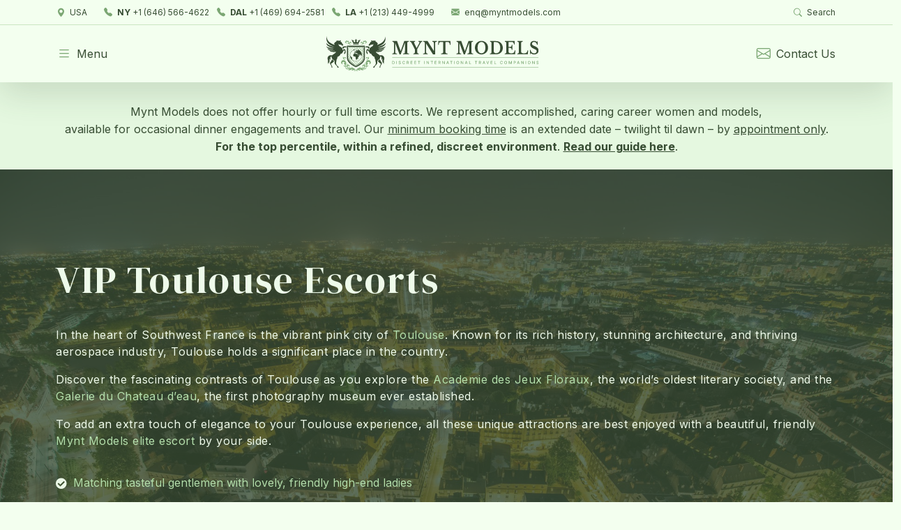

--- FILE ---
content_type: text/html; charset=UTF-8
request_url: https://www.myntmodels.com/escort-toulouse/
body_size: 38044
content:
<!DOCTYPE html>
<html lang="en">
<head>

    <meta charset="utf-8">
<meta http-equiv="X-UA-Compatible" content="IE=edge">
<meta name="viewport" content="width=device-width, initial-scale=1">

<meta class="theme-color-meta" name="theme-color" content="#384d34" />
<meta class="theme-color-meta" name="msapplication-navbutton-color" content="#384d34" />
<meta class="theme-color-meta" name="apple-mobile-web-app-status-bar-style" content="#384d34" />

<link rel="icon" type="image/png" href="https://www.myntmodels.com/wp-content/themes/myntmodels-wp/assets/favicon.png?v=4.1.9" />

<title>VIP Toulouse Escorts | Toulouse Escort Agency</title><link rel="preload" data-rocket-preload as="image" href="https://www.myntmodels.com/wp-content/uploads/2023/07/Toulouse-Hotel-Views-1024x576.jpg" imagesrcset="https://www.myntmodels.com/wp-content/uploads/2023/07/Toulouse-Hotel-Views-1024x576.jpg 1024w, https://www.myntmodels.com/wp-content/uploads/2023/07/Toulouse-Hotel-Views-300x169.jpg 300w, https://www.myntmodels.com/wp-content/uploads/2023/07/Toulouse-Hotel-Views-768x432.jpg 768w, https://www.myntmodels.com/wp-content/uploads/2023/07/Toulouse-Hotel-Views-1536x864.jpg 1536w, https://www.myntmodels.com/wp-content/uploads/2023/07/Toulouse-Hotel-Views.jpg 1920w" imagesizes="(max-width: 1024px) 100vw, 1024px" fetchpriority="high">

<link rel="stylesheet" href="https://www.myntmodels.com/wp-content/themes/myntmodels-wp/assets/css/styles.css?v=4.1.9" />
<link rel="preconnect" href="https://fonts.gstatic.com" />
<link rel="stylesheet" href="https://fonts.googleapis.com/css2?family=DM+Serif+Display&family=Inter:wght@400;700&display=swap" />
<link rel="stylesheet" href="https://cdn.jsdelivr.net/npm/bootstrap-icons@1.5.0/font/bootstrap-icons.css" />
<link rel="stylesheet" href="https://cdn.jsdelivr.net/npm/simplebar@5.2.1/dist/simplebar.css" />
<link rel="stylesheet" href="https://cdnjs.cloudflare.com/ajax/libs/animate.css/4.1.1/animate.min.css" />
<link rel="stylesheet" href="https://cdnjs.cloudflare.com/ajax/libs/font-awesome/5.15.4/css/all.min.css" />
    <link rel="stylesheet" href="https://cdnjs.cloudflare.com/ajax/libs/tiny-slider/2.9.3/tiny-slider.css" />

    
<!-- Search Engine Optimization by Rank Math PRO - https://rankmath.com/ -->
<meta name="description" content="Experience the epitome of luxury with our elite female escorts in Toulouse. Indulge in unforgettable companionship. Book now!"/>
<meta name="robots" content="follow, index, max-snippet:-1, max-video-preview:-1, max-image-preview:large"/>
<link rel="canonical" href="https://www.myntmodels.com/escort-toulouse/" />
<meta property="og:locale" content="en_US" />
<meta property="og:type" content="article" />
<meta property="og:title" content="VIP Toulouse Escorts | Toulouse Escort Agency" />
<meta property="og:description" content="Experience the epitome of luxury with our elite female escorts in Toulouse. Indulge in unforgettable companionship. Book now!" />
<meta property="og:url" content="https://www.myntmodels.com/escort-toulouse/" />
<meta property="og:site_name" content="Mynt Models" />
<meta property="og:updated_time" content="2025-08-06T07:04:00+00:00" />
<meta property="og:image" content="https://www.myntmodels.com/wp-content/uploads/2023/07/Toulouse-Great-Views.jpg" />
<meta property="og:image:secure_url" content="https://www.myntmodels.com/wp-content/uploads/2023/07/Toulouse-Great-Views.jpg" />
<meta property="og:image:width" content="1920" />
<meta property="og:image:height" content="1405" />
<meta property="og:image:alt" content="Elite Escorts in Toulouse" />
<meta property="og:image:type" content="image/jpeg" />
<meta name="twitter:card" content="summary_large_image" />
<meta name="twitter:title" content="VIP Toulouse Escorts | Toulouse Escort Agency" />
<meta name="twitter:description" content="Experience the epitome of luxury with our elite female escorts in Toulouse. Indulge in unforgettable companionship. Book now!" />
<meta name="twitter:image" content="https://www.myntmodels.com/wp-content/uploads/2023/07/Toulouse-Great-Views.jpg" />
<meta name="twitter:label1" content="Time to read" />
<meta name="twitter:data1" content="9 minutes" />
<script type="application/ld+json" class="rank-math-schema-pro">{"@context":"https://schema.org","@graph":[{"@type":["Person","Organization"],"@id":"https://www.myntmodels.com/#person","name":"MyntModels.com","logo":{"@type":"ImageObject","@id":"https://www.myntmodels.com/#logo","url":"https://www.myntmodels.com/wp-content/uploads/2023/03/myntmodels-logo.png","contentUrl":"https://www.myntmodels.com/wp-content/uploads/2023/03/myntmodels-logo.png","caption":"Mynt Models","inLanguage":"en-US","width":"488","height":"80"},"image":{"@type":"ImageObject","@id":"https://www.myntmodels.com/#logo","url":"https://www.myntmodels.com/wp-content/uploads/2023/03/myntmodels-logo.png","contentUrl":"https://www.myntmodels.com/wp-content/uploads/2023/03/myntmodels-logo.png","caption":"Mynt Models","inLanguage":"en-US","width":"488","height":"80"}},{"@type":"WebSite","@id":"https://www.myntmodels.com/#website","url":"https://www.myntmodels.com","name":"Mynt Models","alternateName":"MyntModels","publisher":{"@id":"https://www.myntmodels.com/#person"},"inLanguage":"en-US"},{"@type":"ImageObject","@id":"https://www.myntmodels.com/wp-content/uploads/2015/01/toulouse.jpg","url":"https://www.myntmodels.com/wp-content/uploads/2015/01/toulouse.jpg","width":"1920","height":"195","caption":"Header for Toulouse Page","inLanguage":"en-US"},{"@type":"BreadcrumbList","@id":"https://www.myntmodels.com/escort-toulouse/#breadcrumb","itemListElement":[{"@type":"ListItem","position":"1","item":{"@id":"https://www.myntmodels.com","name":"Home"}},{"@type":"ListItem","position":"2","item":{"@id":"https://www.myntmodels.com/escort-toulouse/","name":"Elite Escorts in Toulouse"}}]},{"@type":"WebPage","@id":"https://www.myntmodels.com/escort-toulouse/#webpage","url":"https://www.myntmodels.com/escort-toulouse/","name":"VIP Toulouse Escorts | Toulouse Escort Agency","datePublished":"2023-07-06T12:07:02+00:00","dateModified":"2025-08-06T07:04:00+00:00","isPartOf":{"@id":"https://www.myntmodels.com/#website"},"primaryImageOfPage":{"@id":"https://www.myntmodels.com/wp-content/uploads/2015/01/toulouse.jpg"},"inLanguage":"en-US","breadcrumb":{"@id":"https://www.myntmodels.com/escort-toulouse/#breadcrumb"}},{"name":"VIP Toulouse Escorts | Toulouse Escort Agency","description":"Mynt Models VIP leisure concierge offers premium quality dating companionship services in Toulouse. Our elite, educated escort models are available by invitation to date the finest gentlemen in the city.","serviceType":"AdultEntertainment","offers":{"@type":"Offer","price":"$$$$$"},"@type":"Service","@id":"https://www.myntmodels.com/escort-toulouse/#schema-297955","image":{"@id":"https://www.myntmodels.com/wp-content/uploads/2015/01/toulouse.jpg"},"mainEntityOfPage":{"@id":"https://www.myntmodels.com/escort-toulouse/#webpage"}}]}</script>
<!-- /Rank Math WordPress SEO plugin -->

<link rel='dns-prefetch' href='//static.addtoany.com' />
<link rel='dns-prefetch' href='//maps.googleapis.com' />
<link rel='dns-prefetch' href='//maps.gstatic.com' />
<link rel='dns-prefetch' href='//fonts.googleapis.com' />
<link rel='dns-prefetch' href='//fonts.gstatic.com' />
<link rel='dns-prefetch' href='//ajax.googleapis.com' />
<link rel='dns-prefetch' href='//apis.google.com' />
<link rel='dns-prefetch' href='//google-analytics.com' />
<link rel='dns-prefetch' href='//www.google-analytics.com' />
<link rel='dns-prefetch' href='//ssl.google-analytics.com' />
<link rel='dns-prefetch' href='//youtube.com' />
<link rel='dns-prefetch' href='//api.pinterest.com' />
<link rel='dns-prefetch' href='//cdnjs.cloudflare.com' />
<link rel='dns-prefetch' href='//connect.facebook.net' />
<link rel='dns-prefetch' href='//platform.twitter.com' />
<link rel='dns-prefetch' href='//syndication.twitter.com' />
<link rel='dns-prefetch' href='//platform.instagram.com' />
<link rel='dns-prefetch' href='//disqus.com' />
<link rel='dns-prefetch' href='//sitename.disqus.com' />
<link rel='dns-prefetch' href='//s7.addthis.com' />
<link rel='dns-prefetch' href='//platform.linkedin.com' />
<link rel='dns-prefetch' href='//w.sharethis.com' />
<link rel='dns-prefetch' href='//i0.wp.com' />
<link rel='dns-prefetch' href='//i1.wp.com' />
<link rel='dns-prefetch' href='//i2.wp.com' />
<link rel='dns-prefetch' href='//stats.wp.com' />
<link rel='dns-prefetch' href='//pixel.wp.com' />
<link rel='dns-prefetch' href='//s.gravatar.com' />
<link rel='dns-prefetch' href='//0.gravatar.com' />
<link rel='dns-prefetch' href='//2.gravatar.com' />
<link rel='dns-prefetch' href='//1.gravatar.com' />
<link rel="alternate" title="oEmbed (JSON)" type="application/json+oembed" href="https://www.myntmodels.com/wp-json/oembed/1.0/embed?url=https%3A%2F%2Fwww.myntmodels.com%2Fescort-toulouse%2F" />
<link rel="alternate" title="oEmbed (XML)" type="text/xml+oembed" href="https://www.myntmodels.com/wp-json/oembed/1.0/embed?url=https%3A%2F%2Fwww.myntmodels.com%2Fescort-toulouse%2F&#038;format=xml" />
<style id='wp-img-auto-sizes-contain-inline-css' type='text/css'>
img:is([sizes=auto i],[sizes^="auto," i]){contain-intrinsic-size:3000px 1500px}
/*# sourceURL=wp-img-auto-sizes-contain-inline-css */
</style>
<style id='wp-block-image-inline-css' type='text/css'>
.wp-block-image>a,.wp-block-image>figure>a{display:inline-block}.wp-block-image img{box-sizing:border-box;height:auto;max-width:100%;vertical-align:bottom}@media not (prefers-reduced-motion){.wp-block-image img.hide{visibility:hidden}.wp-block-image img.show{animation:show-content-image .4s}}.wp-block-image[style*=border-radius] img,.wp-block-image[style*=border-radius]>a{border-radius:inherit}.wp-block-image.has-custom-border img{box-sizing:border-box}.wp-block-image.aligncenter{text-align:center}.wp-block-image.alignfull>a,.wp-block-image.alignwide>a{width:100%}.wp-block-image.alignfull img,.wp-block-image.alignwide img{height:auto;width:100%}.wp-block-image .aligncenter,.wp-block-image .alignleft,.wp-block-image .alignright,.wp-block-image.aligncenter,.wp-block-image.alignleft,.wp-block-image.alignright{display:table}.wp-block-image .aligncenter>figcaption,.wp-block-image .alignleft>figcaption,.wp-block-image .alignright>figcaption,.wp-block-image.aligncenter>figcaption,.wp-block-image.alignleft>figcaption,.wp-block-image.alignright>figcaption{caption-side:bottom;display:table-caption}.wp-block-image .alignleft{float:left;margin:.5em 1em .5em 0}.wp-block-image .alignright{float:right;margin:.5em 0 .5em 1em}.wp-block-image .aligncenter{margin-left:auto;margin-right:auto}.wp-block-image :where(figcaption){margin-bottom:1em;margin-top:.5em}.wp-block-image.is-style-circle-mask img{border-radius:9999px}@supports ((-webkit-mask-image:none) or (mask-image:none)) or (-webkit-mask-image:none){.wp-block-image.is-style-circle-mask img{border-radius:0;-webkit-mask-image:url('data:image/svg+xml;utf8,<svg viewBox="0 0 100 100" xmlns="http://www.w3.org/2000/svg"><circle cx="50" cy="50" r="50"/></svg>');mask-image:url('data:image/svg+xml;utf8,<svg viewBox="0 0 100 100" xmlns="http://www.w3.org/2000/svg"><circle cx="50" cy="50" r="50"/></svg>');mask-mode:alpha;-webkit-mask-position:center;mask-position:center;-webkit-mask-repeat:no-repeat;mask-repeat:no-repeat;-webkit-mask-size:contain;mask-size:contain}}:root :where(.wp-block-image.is-style-rounded img,.wp-block-image .is-style-rounded img){border-radius:9999px}.wp-block-image figure{margin:0}.wp-lightbox-container{display:flex;flex-direction:column;position:relative}.wp-lightbox-container img{cursor:zoom-in}.wp-lightbox-container img:hover+button{opacity:1}.wp-lightbox-container button{align-items:center;backdrop-filter:blur(16px) saturate(180%);background-color:#5a5a5a40;border:none;border-radius:4px;cursor:zoom-in;display:flex;height:20px;justify-content:center;opacity:0;padding:0;position:absolute;right:16px;text-align:center;top:16px;width:20px;z-index:100}@media not (prefers-reduced-motion){.wp-lightbox-container button{transition:opacity .2s ease}}.wp-lightbox-container button:focus-visible{outline:3px auto #5a5a5a40;outline:3px auto -webkit-focus-ring-color;outline-offset:3px}.wp-lightbox-container button:hover{cursor:pointer;opacity:1}.wp-lightbox-container button:focus{opacity:1}.wp-lightbox-container button:focus,.wp-lightbox-container button:hover,.wp-lightbox-container button:not(:hover):not(:active):not(.has-background){background-color:#5a5a5a40;border:none}.wp-lightbox-overlay{box-sizing:border-box;cursor:zoom-out;height:100vh;left:0;overflow:hidden;position:fixed;top:0;visibility:hidden;width:100%;z-index:100000}.wp-lightbox-overlay .close-button{align-items:center;cursor:pointer;display:flex;justify-content:center;min-height:40px;min-width:40px;padding:0;position:absolute;right:calc(env(safe-area-inset-right) + 16px);top:calc(env(safe-area-inset-top) + 16px);z-index:5000000}.wp-lightbox-overlay .close-button:focus,.wp-lightbox-overlay .close-button:hover,.wp-lightbox-overlay .close-button:not(:hover):not(:active):not(.has-background){background:none;border:none}.wp-lightbox-overlay .lightbox-image-container{height:var(--wp--lightbox-container-height);left:50%;overflow:hidden;position:absolute;top:50%;transform:translate(-50%,-50%);transform-origin:top left;width:var(--wp--lightbox-container-width);z-index:9999999999}.wp-lightbox-overlay .wp-block-image{align-items:center;box-sizing:border-box;display:flex;height:100%;justify-content:center;margin:0;position:relative;transform-origin:0 0;width:100%;z-index:3000000}.wp-lightbox-overlay .wp-block-image img{height:var(--wp--lightbox-image-height);min-height:var(--wp--lightbox-image-height);min-width:var(--wp--lightbox-image-width);width:var(--wp--lightbox-image-width)}.wp-lightbox-overlay .wp-block-image figcaption{display:none}.wp-lightbox-overlay button{background:none;border:none}.wp-lightbox-overlay .scrim{background-color:#fff;height:100%;opacity:.9;position:absolute;width:100%;z-index:2000000}.wp-lightbox-overlay.active{visibility:visible}@media not (prefers-reduced-motion){.wp-lightbox-overlay.active{animation:turn-on-visibility .25s both}.wp-lightbox-overlay.active img{animation:turn-on-visibility .35s both}.wp-lightbox-overlay.show-closing-animation:not(.active){animation:turn-off-visibility .35s both}.wp-lightbox-overlay.show-closing-animation:not(.active) img{animation:turn-off-visibility .25s both}.wp-lightbox-overlay.zoom.active{animation:none;opacity:1;visibility:visible}.wp-lightbox-overlay.zoom.active .lightbox-image-container{animation:lightbox-zoom-in .4s}.wp-lightbox-overlay.zoom.active .lightbox-image-container img{animation:none}.wp-lightbox-overlay.zoom.active .scrim{animation:turn-on-visibility .4s forwards}.wp-lightbox-overlay.zoom.show-closing-animation:not(.active){animation:none}.wp-lightbox-overlay.zoom.show-closing-animation:not(.active) .lightbox-image-container{animation:lightbox-zoom-out .4s}.wp-lightbox-overlay.zoom.show-closing-animation:not(.active) .lightbox-image-container img{animation:none}.wp-lightbox-overlay.zoom.show-closing-animation:not(.active) .scrim{animation:turn-off-visibility .4s forwards}}@keyframes show-content-image{0%{visibility:hidden}99%{visibility:hidden}to{visibility:visible}}@keyframes turn-on-visibility{0%{opacity:0}to{opacity:1}}@keyframes turn-off-visibility{0%{opacity:1;visibility:visible}99%{opacity:0;visibility:visible}to{opacity:0;visibility:hidden}}@keyframes lightbox-zoom-in{0%{transform:translate(calc((-100vw + var(--wp--lightbox-scrollbar-width))/2 + var(--wp--lightbox-initial-left-position)),calc(-50vh + var(--wp--lightbox-initial-top-position))) scale(var(--wp--lightbox-scale))}to{transform:translate(-50%,-50%) scale(1)}}@keyframes lightbox-zoom-out{0%{transform:translate(-50%,-50%) scale(1);visibility:visible}99%{visibility:visible}to{transform:translate(calc((-100vw + var(--wp--lightbox-scrollbar-width))/2 + var(--wp--lightbox-initial-left-position)),calc(-50vh + var(--wp--lightbox-initial-top-position))) scale(var(--wp--lightbox-scale));visibility:hidden}}
/*# sourceURL=https://www.myntmodels.com/wp-includes/blocks/image/style.min.css */
</style>
<style id='wp-block-separator-inline-css' type='text/css'>
@charset "UTF-8";.wp-block-separator{border:none;border-top:2px solid}:root :where(.wp-block-separator.is-style-dots){height:auto;line-height:1;text-align:center}:root :where(.wp-block-separator.is-style-dots):before{color:currentColor;content:"···";font-family:serif;font-size:1.5em;letter-spacing:2em;padding-left:2em}.wp-block-separator.is-style-dots{background:none!important;border:none!important}
/*# sourceURL=https://www.myntmodels.com/wp-includes/blocks/separator/style.min.css */
</style>
<link rel='stylesheet' id='premium-addons-css' href='https://www.myntmodels.com/wp-content/plugins/premium-addons-for-elementor/assets/frontend/min-css/premium-addons.min.css?ver=4.10.87' type='text/css' media='all' />
<style id='wp-emoji-styles-inline-css' type='text/css'>

	img.wp-smiley, img.emoji {
		display: inline !important;
		border: none !important;
		box-shadow: none !important;
		height: 1em !important;
		width: 1em !important;
		margin: 0 0.07em !important;
		vertical-align: -0.1em !important;
		background: none !important;
		padding: 0 !important;
	}
/*# sourceURL=wp-emoji-styles-inline-css */
</style>
<style id='classic-theme-styles-inline-css' type='text/css'>
/*! This file is auto-generated */
.wp-block-button__link{color:#fff;background-color:#32373c;border-radius:9999px;box-shadow:none;text-decoration:none;padding:calc(.667em + 2px) calc(1.333em + 2px);font-size:1.125em}.wp-block-file__button{background:#32373c;color:#fff;text-decoration:none}
/*# sourceURL=/wp-includes/css/classic-themes.min.css */
</style>
<link rel='stylesheet' id='toc-screen-css' href='https://www.myntmodels.com/wp-content/plugins/table-of-contents-plus/screen.min.css?ver=2411.1' type='text/css' media='all' />
<link rel='stylesheet' id='contact-form-7-css' href='https://www.myntmodels.com/wp-content/plugins/contact-form-7/includes/css/styles.css?ver=6.1.4' type='text/css' media='all' />
<link rel='stylesheet' id='wpcf7-redirect-script-frontend-css' href='https://www.myntmodels.com/wp-content/plugins/wpcf7-redirect/build/css/wpcf7-redirect-frontend.min.css?ver=1.1' type='text/css' media='all' />
<link rel='stylesheet' id='elementor-icons-css' href='https://www.myntmodels.com/wp-content/plugins/elementor/assets/lib/eicons/css/elementor-icons.min.css?ver=5.29.0' type='text/css' media='all' />
<link rel='stylesheet' id='elementor-frontend-css' href='https://www.myntmodels.com/wp-content/plugins/elementor/assets/css/frontend-lite.min.css?ver=3.21.8' type='text/css' media='all' />
<link rel='stylesheet' id='swiper-css' href='https://www.myntmodels.com/wp-content/plugins/elementor/assets/lib/swiper/v8/css/swiper.min.css?ver=8.4.5' type='text/css' media='all' />
<link rel='stylesheet' id='elementor-post-36283-css' href='https://www.myntmodels.com/wp-content/uploads/elementor/css/post-36283.css?ver=1763435122' type='text/css' media='all' />
<link rel='stylesheet' id='elementor-pro-css' href='https://www.myntmodels.com/wp-content/plugins/elementor-pro/assets/css/frontend-lite.min.css?ver=3.16.2' type='text/css' media='all' />
<link rel='stylesheet' id='elementor-global-css' href='https://www.myntmodels.com/wp-content/uploads/elementor/css/global.css?ver=1763435125' type='text/css' media='all' />
<link rel='stylesheet' id='elementor-post-35035-css' href='https://www.myntmodels.com/wp-content/uploads/elementor/css/post-35035.css?ver=1763440350' type='text/css' media='all' />
<link rel='stylesheet' id='recent-posts-widget-with-thumbnails-public-style-css' href='https://www.myntmodels.com/wp-content/plugins/recent-posts-widget-with-thumbnails/public.css?ver=7.1.1' type='text/css' media='all' />
<link rel='stylesheet' id='addtoany-css' href='https://www.myntmodels.com/wp-content/plugins/add-to-any/addtoany.min.css?ver=1.16' type='text/css' media='all' />
<link rel='stylesheet' id='google-fonts-1-css' href='https://fonts.googleapis.com/css?family=Roboto%3A100%2C100italic%2C200%2C200italic%2C300%2C300italic%2C400%2C400italic%2C500%2C500italic%2C600%2C600italic%2C700%2C700italic%2C800%2C800italic%2C900%2C900italic%7CRoboto+Slab%3A100%2C100italic%2C200%2C200italic%2C300%2C300italic%2C400%2C400italic%2C500%2C500italic%2C600%2C600italic%2C700%2C700italic%2C800%2C800italic%2C900%2C900italic%7CInter%3A100%2C100italic%2C200%2C200italic%2C300%2C300italic%2C400%2C400italic%2C500%2C500italic%2C600%2C600italic%2C700%2C700italic%2C800%2C800italic%2C900%2C900italic%7CDM+Serif+Display%3A100%2C100italic%2C200%2C200italic%2C300%2C300italic%2C400%2C400italic%2C500%2C500italic%2C600%2C600italic%2C700%2C700italic%2C800%2C800italic%2C900%2C900italic&#038;display=swap&#038;ver=9a45de515b9ee7dc7d86a580c6ba3696' type='text/css' media='all' />
<link rel='stylesheet' id='elementor-icons-shared-0-css' href='https://www.myntmodels.com/wp-content/plugins/elementor/assets/lib/font-awesome/css/fontawesome.min.css?ver=5.15.3' type='text/css' media='all' />
<link rel='stylesheet' id='elementor-icons-fa-solid-css' href='https://www.myntmodels.com/wp-content/plugins/elementor/assets/lib/font-awesome/css/solid.min.css?ver=5.15.3' type='text/css' media='all' />
<link rel="preconnect" href="https://fonts.gstatic.com/" crossorigin><script type="text/javascript" id="addtoany-core-js-before">
/* <![CDATA[ */
window.a2a_config=window.a2a_config||{};a2a_config.callbacks=[];a2a_config.overlays=[];a2a_config.templates={};

//# sourceURL=addtoany-core-js-before
/* ]]> */
</script>
<script type="text/javascript" defer src="https://static.addtoany.com/menu/page.js" id="addtoany-core-js"></script>
<script type="text/javascript" src="https://www.myntmodels.com/wp-includes/js/jquery/jquery.min.js?ver=3.7.1" id="jquery-core-js"></script>
<script type="text/javascript" src="https://www.myntmodels.com/wp-includes/js/jquery/jquery-migrate.min.js?ver=3.4.1" id="jquery-migrate-js"></script>
<script type="text/javascript" defer src="https://www.myntmodels.com/wp-content/plugins/add-to-any/addtoany.min.js?ver=1.1" id="addtoany-jquery-js"></script>
<link rel="https://api.w.org/" href="https://www.myntmodels.com/wp-json/" /><link rel="alternate" title="JSON" type="application/json" href="https://www.myntmodels.com/wp-json/wp/v2/pages/35035" /><link rel="EditURI" type="application/rsd+xml" title="RSD" href="https://www.myntmodels.com/xmlrpc.php?rsd" />

<link rel='shortlink' href='https://www.myntmodels.com/?p=35035' />
<!-- HFCM by 99 Robots - Snippet # 1: GA4 -->
<!-- Google tag (gtag.js) -->
<script async src="https://www.googletagmanager.com/gtag/js?id=G-1VJR0GG78G"></script>
<script>
  window.dataLayer = window.dataLayer || [];
  function gtag(){dataLayer.push(arguments);}
  gtag('js', new Date());

  gtag('config', 'G-1VJR0GG78G');
</script>
<!-- /end HFCM by 99 Robots -->
<!-- HFCM by 99 Robots - Snippet # 2: Google Tag Manager Header -->
<!-- Google Tag Manager -->
<script>(function(w,d,s,l,i){w[l]=w[l]||[];w[l].push({'gtm.start':
new Date().getTime(),event:'gtm.js'});var f=d.getElementsByTagName(s)[0],
j=d.createElement(s),dl=l!='dataLayer'?'&l='+l:'';j.async=true;j.src=
'https://www.googletagmanager.com/gtm.js?id='+i+dl;f.parentNode.insertBefore(j,f);
})(window,document,'script','dataLayer','GTM-TMGFWFPK');</script>
<!-- End Google Tag Manager -->
<!-- /end HFCM by 99 Robots -->

		<script>
		(function(h,o,t,j,a,r){
			h.hj=h.hj||function(){(h.hj.q=h.hj.q||[]).push(arguments)};
			h._hjSettings={hjid:3622301,hjsv:5};
			a=o.getElementsByTagName('head')[0];
			r=o.createElement('script');r.async=1;
			r.src=t+h._hjSettings.hjid+j+h._hjSettings.hjsv;
			a.appendChild(r);
		})(window,document,'//static.hotjar.com/c/hotjar-','.js?sv=');
		</script>
		<meta name="generator" content="Elementor 3.21.8; features: e_optimized_assets_loading, e_optimized_css_loading, additional_custom_breakpoints; settings: css_print_method-external, google_font-enabled, font_display-swap">
<script>
	
jQuery(document).ready(function($){
	var ajaxurl = 'https://' + $(location).attr('host') + '/wp-admin/admin-ajax.php';
	
	if($(".companion-gallery").hasClass("red-diamond-companion-gallery")){
		console.log('companion-gallery is here')
		$.ajax({
			url: ajaxurl,
			type: 'POST',
			data: {
				action: 'companion_galler_img',
				//filters: jsonString
			},
			success: function(data) {
				 var obj = $.parseJSON( data )
				 
				 $.each(obj, function(index, value) {
					 
					 $.each($(".companion-gallery"), function(x) {
						 if($(this).attr("id") === value.companion + '-companion-gallery'){
							 $(this).find('.elementor-widget-wrap').css('background-image', 'url('+value.url+')')
								console.log($(this).find('.elementor-widget-wrap'));
// 							 $(this).attr('data-id', $(this).attr("id"))
						 }
					 });
							
				 });
			},
		});
	}
});

</script>
<script src="https://analytics.ahrefs.com/analytics.js" data-key="lxo00pfdE7b1S8tslIabpQ" async></script>

<style>
@media (min-width: 768px) {
/* 	.custom-elementor-container img{
		max-width: 300px !important;
	} */
}
	
	
@media (max-width: 767px) {
	.custom-elementor-container img, article .alignright, article img.alignright{
		margin-bottom: 30px !important;
	}
}
</style>
		<style type="text/css" id="wp-custom-css">
			/* Set width Image separator */
.page-template-page-elementor-template .elementor-shortcode .separator img{
	width: 125px;
}

/* Single Post */
/* .post-template-default.single.single-post article img{
	max-width: 350px;
} */
@media only screen and (max-width: 768px) {
	.post-template-default.single.single-post article img{
		float: unset;
		display: block;
		margin: 0px !important;
	}
}

/* About Page */
.alt-bg-green {
	background: #E6F8E1;
	padding: 40px 20px;
}

/*Escort Model Single Page*/

.escort-model-template-default .model-entry{
	visibility: visible !important;
}

@media only screen and (max-width: 768px) {
	.escort-model-template-default #tns1 > .tns-item{
			width: calc(5.7037%) !important;
		width: 180px !important;
		height: 270px !important;
	}
	.escort-model-template-default .col-10.col-sm-12{
		padding: 0px;
	}
	
	.escort-model-template-default .model-entry{
		height: 100% !important;
	}

}



/*Center Testimonial*/
.swiper-slide{
    display: flex !important;
    align-items: center !important;
}

/*Gallery Page*/
body.tax-model-gallery .model-measurements.d-none.d-md-inline-block.fs-14 p{
	margin-bottom: 0px
}

/* Talent Casting & Contact page */

@media only screen and (max-width: 768px) {
		.page-template-page-casting-application-php article :not(.separator) img, .page-template-page-contact-us-php article :not(.separator) img {
		height: 100%;
/* 			object-fit: cover;
      object-position: center top; */
	}
	.page-template-page-casting-application-php .alert.alert-warning>span{
		display: block
	}
}

/* color link within dark/slight dark bg */
.elementor-section-w-img a {
	color: #7BA673; /*#bce6b4*/
}

.section-with-dark-bg a{
	color: #bce6b4;
}


/*Twig banner*/
.cstm-banner-twig{
	text-align: center;
	background: #E6F8E1;
	padding: 30px 20px;
}

.cstm-banner-twig p{
	max-width: 1320px;
	margin: auto;
	color: #384d34;
}
.cstm-banner-twig p a {
    color: #7ba673;
}
/* Banner */
 .cstm-banner.josh-js.animate__animated p {
	 margin-bottom: 0px;
}/*
.cstm-banner.josh-js.animate__animated p a {
    color: #7ba673;
} */
/* End Banner */

.modal-backdrop{
	opacity: 0 !important;
}

/*New Home template*/
.models-carousel .model-meta.hide-blocks div, .models-carousel .model-meta:hover, .models-carousel .model-meta div:hover{
	display: none !important
}
.models-carousel .model-meta:before{
	  background: #3C4C36;
    opacity: .75;
    height: 100%;
    width: 100%;
    position: absolute;
    content: '';
}

#models-carousel .item {
	visibility: visible !important;
}

/*Modified pages with Elementor*/
html, body{
	overflow-x: hidden;
}
.elementor-editor-active .custom-elementor-container .page-content{
	z-index: 3000;
}
/*  #search-modal{
	background: rgb(28, 38, 26);
}  */
/* .row>*{
	padding-right: unset;
} */
/* .modal-backdrop.show{
	z-index: 4000;
}
.offcanvas.offcanvas-start.bg-dark.show{
	z-index: 4001;
} */
#r_diamond-col, #diamond-col, #platinum-col, .image-inner-section:hover{
	cursor: pointer;
}
.elementor-section-w-img img{
	margin: unset !important;
}

.bg-overlay{
	background-color: rgba(0,0,0,.5)!important;
}
.overlay-remove .elementor-background-overlay { 
	animation-name: unset !important;
}


.renove-eq-height .elementor-column:nth-child(2) {
	display: block;
}

.ribbon-container img {
	width: 170px;
}


.footer-brand img{
	height: 50px;
}
/* Membership Application button */
.cf7-custom-btn{
	background: #E6F8E1;
	padding: 10px 10px 10px 10px;
	font-family: "DM Serif Display", Sans-serif;
	font-weight: 700;
	background-color: #E6F8E1;
}
.cf7-custom-btn:hover{
	color: #E6F8E1;
	background-color: #384D34;
	border-color: #E6F8E1;
}

/* /ideal-escort-model  */
select.wpcf7-form-control option{
	visibility: visible !important;
}

.choose-file-cf7 input {
	color: #384D34;
}
/*  Testimonial  */
a.carousel-arrow, a.carousel-arrow i, .slick-dots li i.fa-circle{
	visibility: unset !important;
}
.wpcf7-response-output {
	color: #E6F8E1;
	border-color: #E6F8E1 !important;
}

/* Custom Models location - City */
h2 .heading-color{
	color: #7BA673 !important;
}
.shortcode-model-location .text-content{
	display:none;
}
.shortcode-model-location:hover .text-content{
	display:block;
}


@media only screen and (max-width: 768px) {
.responsive-table {
	overflow: hidden;
	overflow-x: scroll;
	display:block;
	}
}

.card-img-top {
    border-top-left-radius: 2px;
    border-top-right-radius: 2px;
    margin-top: 1px;
}

@media (min-width: 1680px)
.py-md-4 {
    padding-top: 1.5rem!important;
    padding-bottom: 1.5rem!important;
}

.model-member-only-notice {
    background-color: #000;
}

.model-member-only-notice:hover {
    background-color: #0000;
}

.model-member-only-notice:hover .text-light{
    display: none;
}

.page-id-1976 #tns1-item3 p.josh-js a:first-of-type {
    right: unset !important;
    bottom: unset !important;
    width: 100%;
    position: relative !important;
}

.page-id-1976 #tns1-item3 p.josh-js a:last-of-type {
    position: absolute;
    width: 100%;
}

.page-id-1976 #tns1-item3 .p-3.p-md-4.text-light.josh-js.animate__animated{
    height: 100%;
    padding-top: 2.5rem !important;
}

.page-id-1976 #tns1-item3 .p-3.p-md-4.text-light.josh-js.animate__animated a {
    right: unset !important;
    bottom: unset !important;
    position: relative !important;
}

.page-id-1976 #tns1-item3 .model-measurements{
    position: absolute;
    bottom: 0;
}

.page-id-1976 #tns1-item7 .p-3.p-md-4.text-light.josh-js.animate__animated{
    height: 100%;
    padding-top: 2.5rem !important;
}

.page-id-1976 #tns1-item7 .model-measurements{
    position: absolute;
    bottom: 0;
    display: block !important;
}

.page-id-1976 #tns1-item7 .model-meta {
    background-color: #00000059;
}
/*Post Single Template*/
.cstm-post-single-template{
	text-align:  center;
	background-position: center center !important;
	background-repeat: no-repeat !important;
	background-size: cover !important;
	display: flex;
	padding: 50px 8px;
	height: 450px;
	justify-content: center;
	align-items: center;
}
.cstm-post-single-template h1, .cstm-post-single-template p, .cstm-post-single-template span, .cstm-post-single-template i{ 
	color: #F3FFEF;
}

.cstm-post-single-template .post-cat{
	padding: 0 5px;
	background: #F3FFEF;
	border-radius: 5px;
	display: inline-block;
	margin: 2px 0;
}


.custom-meta-div {    
	display: inline-flex;
	flex-wrap: wrap;
	gap: 12px;
	margin-top: 10px;
}
.custom-meta-div p {
	font-size: 14px;
}


@media only screen and (max-width: 768px) {
	.cstm-post-single-template{
		height: auto;
		text-align:  unset;
	}
	.cstm-post-single-template h1{
		font-size: 30px !important;
	}
	.custom-meta-div { 
		display: block !important;
	}
}

/*SETTING UP SOFT GREEN OVERLAY TO IMAGES*/

.all-image-bg .elementor-background-overlay {
    background: rgba(60, 76, 54, 0.75) !important;
    opacity: 1 !important;
    mix-blend-mode: normal !important;
    pointer-events: none;
}		</style>
		

        <script>(function(w,d,s,l,i){w[l]=w[l]||[];w[l].push({'gtm.start':
    new Date().getTime(),event:'gtm.js'});var f=d.getElementsByTagName(s)[0],
    j=d.createElement(s),dl=l!='dataLayer'?'&l='+l:'';j.async=true;j.src=
    'https://www.googletagmanager.com/gtm.js?id='+i+dl;f.parentNode.insertBefore(j,f);
    })(window,document,'script','dataLayer','GTM-W3FSGGG');</script>
    
<style id='global-styles-inline-css' type='text/css'>
:root{--wp--preset--aspect-ratio--square: 1;--wp--preset--aspect-ratio--4-3: 4/3;--wp--preset--aspect-ratio--3-4: 3/4;--wp--preset--aspect-ratio--3-2: 3/2;--wp--preset--aspect-ratio--2-3: 2/3;--wp--preset--aspect-ratio--16-9: 16/9;--wp--preset--aspect-ratio--9-16: 9/16;--wp--preset--color--black: #000000;--wp--preset--color--cyan-bluish-gray: #abb8c3;--wp--preset--color--white: #ffffff;--wp--preset--color--pale-pink: #f78da7;--wp--preset--color--vivid-red: #cf2e2e;--wp--preset--color--luminous-vivid-orange: #ff6900;--wp--preset--color--luminous-vivid-amber: #fcb900;--wp--preset--color--light-green-cyan: #7bdcb5;--wp--preset--color--vivid-green-cyan: #00d084;--wp--preset--color--pale-cyan-blue: #8ed1fc;--wp--preset--color--vivid-cyan-blue: #0693e3;--wp--preset--color--vivid-purple: #9b51e0;--wp--preset--gradient--vivid-cyan-blue-to-vivid-purple: linear-gradient(135deg,rgb(6,147,227) 0%,rgb(155,81,224) 100%);--wp--preset--gradient--light-green-cyan-to-vivid-green-cyan: linear-gradient(135deg,rgb(122,220,180) 0%,rgb(0,208,130) 100%);--wp--preset--gradient--luminous-vivid-amber-to-luminous-vivid-orange: linear-gradient(135deg,rgb(252,185,0) 0%,rgb(255,105,0) 100%);--wp--preset--gradient--luminous-vivid-orange-to-vivid-red: linear-gradient(135deg,rgb(255,105,0) 0%,rgb(207,46,46) 100%);--wp--preset--gradient--very-light-gray-to-cyan-bluish-gray: linear-gradient(135deg,rgb(238,238,238) 0%,rgb(169,184,195) 100%);--wp--preset--gradient--cool-to-warm-spectrum: linear-gradient(135deg,rgb(74,234,220) 0%,rgb(151,120,209) 20%,rgb(207,42,186) 40%,rgb(238,44,130) 60%,rgb(251,105,98) 80%,rgb(254,248,76) 100%);--wp--preset--gradient--blush-light-purple: linear-gradient(135deg,rgb(255,206,236) 0%,rgb(152,150,240) 100%);--wp--preset--gradient--blush-bordeaux: linear-gradient(135deg,rgb(254,205,165) 0%,rgb(254,45,45) 50%,rgb(107,0,62) 100%);--wp--preset--gradient--luminous-dusk: linear-gradient(135deg,rgb(255,203,112) 0%,rgb(199,81,192) 50%,rgb(65,88,208) 100%);--wp--preset--gradient--pale-ocean: linear-gradient(135deg,rgb(255,245,203) 0%,rgb(182,227,212) 50%,rgb(51,167,181) 100%);--wp--preset--gradient--electric-grass: linear-gradient(135deg,rgb(202,248,128) 0%,rgb(113,206,126) 100%);--wp--preset--gradient--midnight: linear-gradient(135deg,rgb(2,3,129) 0%,rgb(40,116,252) 100%);--wp--preset--font-size--small: 13px;--wp--preset--font-size--medium: 20px;--wp--preset--font-size--large: 36px;--wp--preset--font-size--x-large: 42px;--wp--preset--spacing--20: 0.44rem;--wp--preset--spacing--30: 0.67rem;--wp--preset--spacing--40: 1rem;--wp--preset--spacing--50: 1.5rem;--wp--preset--spacing--60: 2.25rem;--wp--preset--spacing--70: 3.38rem;--wp--preset--spacing--80: 5.06rem;--wp--preset--shadow--natural: 6px 6px 9px rgba(0, 0, 0, 0.2);--wp--preset--shadow--deep: 12px 12px 50px rgba(0, 0, 0, 0.4);--wp--preset--shadow--sharp: 6px 6px 0px rgba(0, 0, 0, 0.2);--wp--preset--shadow--outlined: 6px 6px 0px -3px rgb(255, 255, 255), 6px 6px rgb(0, 0, 0);--wp--preset--shadow--crisp: 6px 6px 0px rgb(0, 0, 0);}:where(.is-layout-flex){gap: 0.5em;}:where(.is-layout-grid){gap: 0.5em;}body .is-layout-flex{display: flex;}.is-layout-flex{flex-wrap: wrap;align-items: center;}.is-layout-flex > :is(*, div){margin: 0;}body .is-layout-grid{display: grid;}.is-layout-grid > :is(*, div){margin: 0;}:where(.wp-block-columns.is-layout-flex){gap: 2em;}:where(.wp-block-columns.is-layout-grid){gap: 2em;}:where(.wp-block-post-template.is-layout-flex){gap: 1.25em;}:where(.wp-block-post-template.is-layout-grid){gap: 1.25em;}.has-black-color{color: var(--wp--preset--color--black) !important;}.has-cyan-bluish-gray-color{color: var(--wp--preset--color--cyan-bluish-gray) !important;}.has-white-color{color: var(--wp--preset--color--white) !important;}.has-pale-pink-color{color: var(--wp--preset--color--pale-pink) !important;}.has-vivid-red-color{color: var(--wp--preset--color--vivid-red) !important;}.has-luminous-vivid-orange-color{color: var(--wp--preset--color--luminous-vivid-orange) !important;}.has-luminous-vivid-amber-color{color: var(--wp--preset--color--luminous-vivid-amber) !important;}.has-light-green-cyan-color{color: var(--wp--preset--color--light-green-cyan) !important;}.has-vivid-green-cyan-color{color: var(--wp--preset--color--vivid-green-cyan) !important;}.has-pale-cyan-blue-color{color: var(--wp--preset--color--pale-cyan-blue) !important;}.has-vivid-cyan-blue-color{color: var(--wp--preset--color--vivid-cyan-blue) !important;}.has-vivid-purple-color{color: var(--wp--preset--color--vivid-purple) !important;}.has-black-background-color{background-color: var(--wp--preset--color--black) !important;}.has-cyan-bluish-gray-background-color{background-color: var(--wp--preset--color--cyan-bluish-gray) !important;}.has-white-background-color{background-color: var(--wp--preset--color--white) !important;}.has-pale-pink-background-color{background-color: var(--wp--preset--color--pale-pink) !important;}.has-vivid-red-background-color{background-color: var(--wp--preset--color--vivid-red) !important;}.has-luminous-vivid-orange-background-color{background-color: var(--wp--preset--color--luminous-vivid-orange) !important;}.has-luminous-vivid-amber-background-color{background-color: var(--wp--preset--color--luminous-vivid-amber) !important;}.has-light-green-cyan-background-color{background-color: var(--wp--preset--color--light-green-cyan) !important;}.has-vivid-green-cyan-background-color{background-color: var(--wp--preset--color--vivid-green-cyan) !important;}.has-pale-cyan-blue-background-color{background-color: var(--wp--preset--color--pale-cyan-blue) !important;}.has-vivid-cyan-blue-background-color{background-color: var(--wp--preset--color--vivid-cyan-blue) !important;}.has-vivid-purple-background-color{background-color: var(--wp--preset--color--vivid-purple) !important;}.has-black-border-color{border-color: var(--wp--preset--color--black) !important;}.has-cyan-bluish-gray-border-color{border-color: var(--wp--preset--color--cyan-bluish-gray) !important;}.has-white-border-color{border-color: var(--wp--preset--color--white) !important;}.has-pale-pink-border-color{border-color: var(--wp--preset--color--pale-pink) !important;}.has-vivid-red-border-color{border-color: var(--wp--preset--color--vivid-red) !important;}.has-luminous-vivid-orange-border-color{border-color: var(--wp--preset--color--luminous-vivid-orange) !important;}.has-luminous-vivid-amber-border-color{border-color: var(--wp--preset--color--luminous-vivid-amber) !important;}.has-light-green-cyan-border-color{border-color: var(--wp--preset--color--light-green-cyan) !important;}.has-vivid-green-cyan-border-color{border-color: var(--wp--preset--color--vivid-green-cyan) !important;}.has-pale-cyan-blue-border-color{border-color: var(--wp--preset--color--pale-cyan-blue) !important;}.has-vivid-cyan-blue-border-color{border-color: var(--wp--preset--color--vivid-cyan-blue) !important;}.has-vivid-purple-border-color{border-color: var(--wp--preset--color--vivid-purple) !important;}.has-vivid-cyan-blue-to-vivid-purple-gradient-background{background: var(--wp--preset--gradient--vivid-cyan-blue-to-vivid-purple) !important;}.has-light-green-cyan-to-vivid-green-cyan-gradient-background{background: var(--wp--preset--gradient--light-green-cyan-to-vivid-green-cyan) !important;}.has-luminous-vivid-amber-to-luminous-vivid-orange-gradient-background{background: var(--wp--preset--gradient--luminous-vivid-amber-to-luminous-vivid-orange) !important;}.has-luminous-vivid-orange-to-vivid-red-gradient-background{background: var(--wp--preset--gradient--luminous-vivid-orange-to-vivid-red) !important;}.has-very-light-gray-to-cyan-bluish-gray-gradient-background{background: var(--wp--preset--gradient--very-light-gray-to-cyan-bluish-gray) !important;}.has-cool-to-warm-spectrum-gradient-background{background: var(--wp--preset--gradient--cool-to-warm-spectrum) !important;}.has-blush-light-purple-gradient-background{background: var(--wp--preset--gradient--blush-light-purple) !important;}.has-blush-bordeaux-gradient-background{background: var(--wp--preset--gradient--blush-bordeaux) !important;}.has-luminous-dusk-gradient-background{background: var(--wp--preset--gradient--luminous-dusk) !important;}.has-pale-ocean-gradient-background{background: var(--wp--preset--gradient--pale-ocean) !important;}.has-electric-grass-gradient-background{background: var(--wp--preset--gradient--electric-grass) !important;}.has-midnight-gradient-background{background: var(--wp--preset--gradient--midnight) !important;}.has-small-font-size{font-size: var(--wp--preset--font-size--small) !important;}.has-medium-font-size{font-size: var(--wp--preset--font-size--medium) !important;}.has-large-font-size{font-size: var(--wp--preset--font-size--large) !important;}.has-x-large-font-size{font-size: var(--wp--preset--font-size--x-large) !important;}
/*# sourceURL=global-styles-inline-css */
</style>
<link rel='stylesheet' id='elementor-post-64572-css' href='https://www.myntmodels.com/wp-content/uploads/elementor/css/post-64572.css?ver=1763435123' type='text/css' media='all' />
<link rel='stylesheet' id='elementor-post-64569-css' href='https://www.myntmodels.com/wp-content/uploads/elementor/css/post-64569.css?ver=1763435124' type='text/css' media='all' />
<link rel='stylesheet' id='elementor-post-64565-css' href='https://www.myntmodels.com/wp-content/uploads/elementor/css/post-64565.css?ver=1766492395' type='text/css' media='all' />
<link rel='stylesheet' id='elementor-post-64396-css' href='https://www.myntmodels.com/wp-content/uploads/elementor/css/post-64396.css?ver=1763435124' type='text/css' media='all' />
<style id="rocket-lazyrender-inline-css">[data-wpr-lazyrender] {content-visibility: auto;}</style><meta name="generator" content="WP Rocket 3.18.2" data-wpr-features="wpr_automatic_lazy_rendering wpr_oci wpr_image_dimensions wpr_preload_links wpr_desktop wpr_dns_prefetch" /></head>
<body data-rsssl=1 class="wp-singular page-template page-template-page-elementor-template page-template-page-elementor-template-php page page-id-35035 wp-theme-myntmodels-wp elementor-default elementor-page elementor-page-35035" data-backdrop-bg="https://www.myntmodels.com/wp-content/uploads/2020/08/menu-bg-2020-4.jpg">

<noscript><iframe src="https://www.googletagmanager.com/ns.html?id=GTM-W3FSGGG" height="0" width="0" style="display:none;visibility:hidden"></iframe></noscript>

<div  style="background-image: url(https://www.myntmodels.com/wp-content/uploads/2020/08/menu-bg-2020-4.jpg);"></div>

<style>
    .brand img{
        width: 100% !important;
    }
</style>

<nav class="main-navbar position-sticky top-0 w-100 bg-light shadow-lg user-select-none">
    <div class="navbar-top fs-12 border-bottom">

        <div class="container josh-js" data-josh-anim-name="fadeInDown">
            <div  class="row">
                <div class="col-12">

                    <div class="navbar-top-content d-flex justify-content-between py-2">
                        <div class="contact-details-locations">

                            <div class="collapse d-lg-block" id="collapseExample">
                                <ul class="d-lg-flex p-0 mb-4 mb-lg-0">
                                                                            <li class="d-block pe-2 pe-4 text-body">
                                            <i class="bi bi-geo-alt-fill me-1 text-primary"></i>
                                            USA
                                        </li>
                                                                                                                <li class="d-block pe-3">
                                                                                                                                        <a href="tel:+1 (646) 566-4622" class="d-block d-md-inline-block text-nowrap pe-2 text-body">
                                                    <i class="bi bi-telephone-fill me-1 text-primary"></i>
                                                    <strong>NY</strong> +1 (646) 566-4622
                                                </a>
                                                                                            <a href="tel:+1 (469) 694-2581" class="d-block d-md-inline-block text-nowrap pe-2 text-body">
                                                    <i class="bi bi-telephone-fill me-1 text-primary"></i>
                                                    <strong>DAL</strong> +1 (469) 694-2581
                                                </a>
                                                                                            <a href="tel:+1 (213) 449-4999" class="d-block d-md-inline-block text-nowrap pe-2 text-body">
                                                    <i class="bi bi-telephone-fill me-1 text-primary"></i>
                                                    <strong>LA</strong> +1 (213) 449-4999
                                                </a>
                                                                                    </li>
                                                                                                                <li class="d-block pe-2">
                                            <a href="/cdn-cgi/l/email-protection#f4919a85b4998d9a80999b90919887da979b99" class="text-body" title="Contact Us">
                                                <i class="bi bi-envelope-fill me-1 text-primary"></i>
                                                <span class="__cf_email__" data-cfemail="9bfef5eadbf6e2f5eff6f4fffef7e8b5f8f4f6">[email&#160;protected]</span>
                                            </a>
                                        </li>
                                                                    </ul>
                            </div>
                            <div class="d-block d-lg-none">
                                <a href="#collapseExample" 
                                    data-bs-toggle="collapse" 
                                    role="button" aria-expanded="false" 
                                    aria-controls="collapseExample"
                                >
                                    <i class="bi bi-telephone-fill me-1"></i> View Contact Details
                                </a>
                            </div>

                        </div>
                        <div class="upanel-search">

                            <ul class="d-flex m-0 p-0">
                                <li class="d-block">
                                    <a href="#" class="toggle-search text-body"
                                        data-bs-toggle="modal" data-bs-target="#search-modal"
                                    >
                                        <i class="bi bi-search text-primary"></i>
                                        <span class="d-none d-lg-inline-block ms-1">Search</span>
                                    </a>
                                </li>
                            </ul>

                        </div>
                    </div>

                </div>
            </div>
        </div>

    </div>
    <div class="navbar-bottom py-3">

        <div class="container josh-js" data-josh-anim-name="fadeInDown">
            <div  class="row">
                <div class="col-12">

                    <div class="navbar-bottom-content d-flex justify-content-between align-items-center">

                        <ul class="main-menu main-menu-left d-flex m-0 p-0">
                            <li class="d-block">
                                <a class="d-flex align-items-center show-menu px-1 px-md-0" accesskey="/"
                                    data-bs-toggle="offcanvas" href="#offcanvas-main-menu" role="button" aria-controls="offcanvas-main-menu"
                                >
                                    <span class="fs-20"><i class="bi bi-list"></i></span>
                                    <span class="d-none d-md-inline-block ms-2 text-body">Menu</span>
                                </a>
                            </li>
                        </ul>

                        <a class="brand" href="https://www.myntmodels.com" title="Mynt Models">
                            <img width="488" height="80" src="https://www.myntmodels.com/wp-content/themes/myntmodels-wp/assets/images/logo.svg" alt="Mynt Models" />
                        </a>

                        <ul class="main-menu d-flex justify-content-end m-0 p-0">
                            <li class="d-block">
                                <a href="https://www.myntmodels.com/contact-us" class="d-flex align-items-center px-1 px-md-0">
                                    <span class="fs-20"><i class="bi bi-envelope"></i></span>
                                    <span class="d-none d-md-inline-block ms-2 text-body">Contact Us</span>
                                </a>
                            </li>
                        </ul>

                    </div>

                </div>
            </div>
        </div>

    </div>
</nav>

<div data-wpr-lazyrender="1" class="offcanvas offcanvas-start bg-dark" tabindex="-1" id="offcanvas-main-menu">
    <div  class="offcanvas-header px-md-4 py-3 d-flex justify-content-end">
        <button type="button" class="btn border-0 p-0 text-primary" data-bs-dismiss="offcanvas">
            <i class="bi bi-arrow-bar-left fs-24"></i>
        </button>
    </div>
    <div  class="offcanvas-body px-md-4 py-0">
                    <div  class="accordion accordion-flush" id="accordion-main-menu">
                                    <div class="accordion-item border-for-dark bg-dark">
                        <div class="accordion-header" id="flush-header-251">
                                                            <a href="https://www.myntmodels.com/home-2/" class="py-3 d-block fs-24 font-serif fw-normal text-light">
                                    Home
                                </a>
                                                    </div>

                                            </div>
                                    <div class="accordion-item border-for-dark bg-dark">
                        <div class="accordion-header" id="flush-header-75592">
                                                            <a href="#" class=" d-block fs-24 font-serif fw-normal text-light">
                                    <button class="accordion-button shadow-none text-light collapsed bg-dark fw-normal px-0 fs-24 font-serif"
                                        type="button" data-bs-toggle="collapse" data-bs-target="#flush-body-75592"
                                        aria-expanded="false" aria-controls="flush-75592"
                                    >
                                        Elite Escort Companions
                                    </button> 
                                </a>
                                                    </div>

                                                    <div id="flush-body-75592" class="accordion-collapse collapse  border-top border-for-dark"
                                aria-labelledby="flush-header-75592"
                                data-bs-parent="#accordion-main-menu"
                            >
                                <div class="accordion-body p-0">
                                    <ul class="m-0 px-0 py-3">
                                                                                    <li class=" menu-item menu-item-type-custom menu-item-object-custom menu-item-75570 d-block">
                                                <a href="https://www.myntmodels.com/courtesan-standards" class="d-block py-2 text-light">
                                                    About Our Muses
                                                </a>

                                                                                                                                            </li>
                                                                                    <li class=" menu-item menu-item-type-custom menu-item-object-custom menu-item-75722 d-block">
                                                <a href="https://www.myntmodels.com/mynt-models-gallery-selection/" class="d-block py-2 text-light">
                                                    Elite Companion Preview
                                                </a>

                                                                                                                                            </li>
                                                                            </ul>
                                </div>
                            </div>
                                            </div>
                                    <div class="accordion-item border-for-dark bg-dark">
                        <div class="accordion-header" id="flush-header-320">
                                                            <a href="#" class=" d-block fs-24 font-serif fw-normal text-light">
                                    <button class="accordion-button shadow-none text-light collapsed bg-dark fw-normal px-0 fs-24 font-serif"
                                        type="button" data-bs-toggle="collapse" data-bs-target="#flush-body-320"
                                        aria-expanded="false" aria-controls="flush-320"
                                    >
                                        Services
                                    </button> 
                                </a>
                                                    </div>

                                                    <div id="flush-body-320" class="accordion-collapse collapse  border-top border-for-dark"
                                aria-labelledby="flush-header-320"
                                data-bs-parent="#accordion-main-menu"
                            >
                                <div class="accordion-body p-0">
                                    <ul class="m-0 px-0 py-3">
                                                                                    <li class=" menu-item menu-item-type-post_type menu-item-object-page menu-item-78463 d-block">
                                                <a href="https://www.myntmodels.com/elite-escorts/" class="d-block py-2 text-light">
                                                    Elite Escorts
                                                </a>

                                                                                                                                            </li>
                                                                                    <li class=" menu-item menu-item-type-custom menu-item-object-custom menu-item-78464 d-block">
                                                <a href="https://www.myntmodels.com/travel-companions" class="d-block py-2 text-light">
                                                    Travel Companions
                                                </a>

                                                                                                                                            </li>
                                                                                    <li class=" menu-item menu-item-type-custom menu-item-object-custom menu-item-75734 d-block">
                                                <a href="https://www.myntmodels.com/dinner-dates/" class="d-block py-2 text-light">
                                                    Dinner Escorts
                                                </a>

                                                                                                                                            </li>
                                                                                    <li class=" menu-item menu-item-type-post_type menu-item-object-page menu-item-78465 d-block">
                                                <a href="https://www.myntmodels.com/girlfriend-experience/" class="d-block py-2 text-light">
                                                    Girlfriend Experience
                                                </a>

                                                                                                                                            </li>
                                                                                    <li class=" menu-item menu-item-type-custom menu-item-object-custom menu-item-78466 d-block">
                                                <a href="https://www.myntmodels.com/vip-events/" class="d-block py-2 text-light">
                                                    VIP Events
                                                </a>

                                                                                                                                            </li>
                                                                                    <li class=" menu-item menu-item-type-custom menu-item-object-custom menu-item-75738 d-block">
                                                <a href="https://www.myntmodels.com/private-introductions/" class="d-block py-2 text-light">
                                                    Private Introductions
                                                </a>

                                                                                                                                            </li>
                                                                                    <li class=" menu-item menu-item-type-custom menu-item-object-custom menu-item-75739 d-block">
                                                <a href="https://www.myntmodels.com/personal-vip-concierge/" class="d-block py-2 text-light">
                                                    Lifestyle Concierge
                                                </a>

                                                                                                                                            </li>
                                                                            </ul>
                                </div>
                            </div>
                                            </div>
                                    <div class="accordion-item border-for-dark bg-dark">
                        <div class="accordion-header" id="flush-header-75740">
                                                            <a href="https://www.myntmodels.com/cities" class="py-3 d-block fs-24 font-serif fw-normal text-light">
                                    Destinations
                                </a>
                                                    </div>

                                            </div>
                                    <div class="accordion-item border-for-dark bg-dark">
                        <div class="accordion-header" id="flush-header-79718">
                                                            <a href="https://www.myntmodels.com/companionship-guide/" class="py-3 d-block fs-24 font-serif fw-normal text-light">
                                    Insights
                                </a>
                                                    </div>

                                            </div>
                                    <div class="accordion-item border-for-dark bg-dark">
                        <div class="accordion-header" id="flush-header-271">
                                                            <a href="#" class=" d-block fs-24 font-serif fw-normal text-light">
                                    <button class="accordion-button shadow-none text-light collapsed bg-dark fw-normal px-0 fs-24 font-serif"
                                        type="button" data-bs-toggle="collapse" data-bs-target="#flush-body-271"
                                        aria-expanded="false" aria-controls="flush-271"
                                    >
                                        About Mynt Models
                                    </button> 
                                </a>
                                                    </div>

                                                    <div id="flush-body-271" class="accordion-collapse collapse  border-top border-for-dark"
                                aria-labelledby="flush-header-271"
                                data-bs-parent="#accordion-main-menu"
                            >
                                <div class="accordion-body p-0">
                                    <ul class="m-0 px-0 py-3">
                                                                                    <li class=" menu-item menu-item-type-post_type menu-item-object-page menu-item-270 d-block">
                                                <a href="https://www.myntmodels.com/about-mynt/" class="d-block py-2 text-light">
                                                    Heritage & Values
                                                </a>

                                                                                                                                            </li>
                                                                                    <li class=" menu-item menu-item-type-post_type menu-item-object-page menu-item-263 d-block">
                                                <a href="https://www.myntmodels.com/reputation/" class="d-block py-2 text-light">
                                                    Discretion & Ethics
                                                </a>

                                                                                                                                            </li>
                                                                                    <li class=" menu-item menu-item-type-post_type menu-item-object-page menu-item-16414 d-block">
                                                <a href="https://www.myntmodels.com/agency-management/" class="d-block py-2 text-light">
                                                    Agency Management
                                                </a>

                                                                                                                                            </li>
                                                                                    <li class=" menu-item menu-item-type-post_type menu-item-object-page menu-item-16039 d-block">
                                                <a href="https://www.myntmodels.com/screening/" class="d-block py-2 text-light">
                                                    Screening Process
                                                </a>

                                                                                                                                            </li>
                                                                                    <li class=" menu-item menu-item-type-post_type menu-item-object-page menu-item-339 d-block">
                                                <a href="https://www.myntmodels.com/fees-bookings/booking-details/" class="d-block py-2 text-light">
                                                    Booking Details
                                                </a>

                                                                                                                                            </li>
                                                                                    <li class=" menu-item menu-item-type-custom menu-item-object-custom menu-item-75721 d-block">
                                                <a href="https://www.myntmodels.com/feedback/" class="d-block py-2 text-light">
                                                    Feedback
                                                </a>

                                                                                                                                            </li>
                                                                            </ul>
                                </div>
                            </div>
                                            </div>
                                    <div class="accordion-item border-for-dark bg-dark">
                        <div class="accordion-header" id="flush-header-335">
                                                            <a href="https://www.myntmodels.com/contact-us/" class="py-3 d-block fs-24 font-serif fw-normal text-light">
                                    Private Contact
                                </a>
                                                    </div>

                                            </div>
                                    <div class="accordion-item border-for-dark bg-dark">
                        <div class="accordion-header" id="flush-header-76196">
                                                            <a href="https://www.myntmodels.com/elite-model-application/" class="py-3 d-block fs-24 font-serif fw-normal text-light">
                                    Elite Model Application
                                </a>
                                                    </div>

                                            </div>
                            </div>
            </div>

</div>


 
<section  class="custom-elementor-container">
    
    <div class="row">
      <div  class="page-content">
         <article>
            		<div data-elementor-type="wp-page" data-elementor-id="35035" class="elementor elementor-35035" data-elementor-post-type="page">
						<section class="elementor-section elementor-top-section elementor-element elementor-element-20a077f elementor-section-full_width elementor-section-height-default elementor-section-height-default" data-id="20a077f" data-element_type="section">
						<div class="elementor-container elementor-column-gap-default">
					<div class="elementor-column elementor-col-100 elementor-top-column elementor-element elementor-element-9af697d" data-id="9af697d" data-element_type="column">
			<div class="elementor-widget-wrap elementor-element-populated">
						<div class="elementor-element elementor-element-2e44012 elementor-widget elementor-widget-template" data-id="2e44012" data-element_type="widget" data-widget_type="template.default">
				<div class="elementor-widget-container">
					<div class="elementor-template">
					<div data-elementor-type="section" data-elementor-id="64572" class="elementor elementor-64572" data-elementor-post-type="elementor_library">
					<div class="elementor-section-wrap">
								<section class="elementor-section elementor-top-section elementor-element elementor-element-4db6bc4f elementor-section-boxed elementor-section-height-default elementor-section-height-default" data-id="4db6bc4f" data-element_type="section" data-settings="{&quot;background_background&quot;:&quot;classic&quot;}">
						<div class="elementor-container elementor-column-gap-default">
					<div class="elementor-column elementor-col-100 elementor-top-column elementor-element elementor-element-2a79789e" data-id="2a79789e" data-element_type="column">
			<div class="elementor-widget-wrap elementor-element-populated">
						<div class="elementor-element elementor-element-47ef37b9 elementor-widget elementor-widget-shortcode" data-id="47ef37b9" data-element_type="widget" data-widget_type="shortcode.default">
				<div class="elementor-widget-container">
					<div class="elementor-shortcode"><div class="cstm-banner"><p style="text-align: center;"><span style="color: #384d34;">Mynt Models does not offer hourly or full time escorts. We represent accomplished, caring career women and models,<br />
available for occasional dinner engagements and travel. </span><span style="color: #384d34;">Our <u>minimum booking time</u> is an extended date &#8211; twilight til dawn &#8211; by <u>appointment only</u>.<br />
<strong>For the top percentile, within a refined, discreet environment</strong>. <u><a style="color: #384d34;" href="https://www.myntmodels.com/booking-time-policy/"><b><span style="color: #384d34;">Read our guide here</span></b></a></u>.</span></p>
</div></div>
				</div>
				</div>
					</div>
		</div>
					</div>
		</section>
							</div>
				</div>
				</div>
				</div>
				</div>
					</div>
		</div>
					</div>
		</section>
				<section class="elementor-section elementor-top-section elementor-element elementor-element-5bd88f1a elementor-section-w-img overlay-remove elementor-section-boxed elementor-section-height-default elementor-section-height-default" data-id="5bd88f1a" data-element_type="section" data-settings="{&quot;background_background&quot;:&quot;classic&quot;}">
							<div class="elementor-background-overlay"></div>
							<div class="elementor-container elementor-column-gap-default">
					<div class="elementor-column elementor-col-100 elementor-top-column elementor-element elementor-element-351fb03f" data-id="351fb03f" data-element_type="column">
			<div class="elementor-widget-wrap elementor-element-populated">
						<div class="elementor-element elementor-element-3d09bc18 elementor-widget elementor-widget-heading" data-id="3d09bc18" data-element_type="widget" data-widget_type="heading.default">
				<div class="elementor-widget-container">
			<style>/*! elementor - v3.21.0 - 26-05-2024 */
.elementor-heading-title{padding:0;margin:0;line-height:1}.elementor-widget-heading .elementor-heading-title[class*=elementor-size-]>a{color:inherit;font-size:inherit;line-height:inherit}.elementor-widget-heading .elementor-heading-title.elementor-size-small{font-size:15px}.elementor-widget-heading .elementor-heading-title.elementor-size-medium{font-size:19px}.elementor-widget-heading .elementor-heading-title.elementor-size-large{font-size:29px}.elementor-widget-heading .elementor-heading-title.elementor-size-xl{font-size:39px}.elementor-widget-heading .elementor-heading-title.elementor-size-xxl{font-size:59px}</style><h1 class="elementor-heading-title elementor-size-default">VIP Toulouse Escorts</h1>		</div>
				</div>
				<div class="elementor-element elementor-element-4c975f3d elementor-widget elementor-widget-text-editor" data-id="4c975f3d" data-element_type="widget" data-widget_type="text-editor.default">
				<div class="elementor-widget-container">
			<style>/*! elementor - v3.21.0 - 26-05-2024 */
.elementor-widget-text-editor.elementor-drop-cap-view-stacked .elementor-drop-cap{background-color:#69727d;color:#fff}.elementor-widget-text-editor.elementor-drop-cap-view-framed .elementor-drop-cap{color:#69727d;border:3px solid;background-color:transparent}.elementor-widget-text-editor:not(.elementor-drop-cap-view-default) .elementor-drop-cap{margin-top:8px}.elementor-widget-text-editor:not(.elementor-drop-cap-view-default) .elementor-drop-cap-letter{width:1em;height:1em}.elementor-widget-text-editor .elementor-drop-cap{float:left;text-align:center;line-height:1;font-size:50px}.elementor-widget-text-editor .elementor-drop-cap-letter{display:inline-block}</style>				<p>In the heart of Southwest France is the vibrant pink city of <span style="color: #bce6b4;"><a style="color: #bce6b4;" href="https://www.tripadvisor.com/Tourism-g187175-Toulouse_Haute_Garonne_Occitanie-Vacations.html" target="_blank" rel="nofollow noopener">Toulouse</a></span>. Known for its rich history, stunning architecture, and thriving aerospace industry, Toulouse holds a significant place in the country.</p><p>Discover the fascinating contrasts of Toulouse as you explore the <span style="color: #bce6b4;"><a style="color: #bce6b4;" href="https://france3-regions.francetvinfo.fr/occitanie/haute-garonne/toulouse/il-y-a-700-ans-naissaient-l-academie-des-jeux-floraux-a-toulouse-heritage-des-troubadours-la-societe-litteraire-existe-encore-2765318.html" target="_blank" rel="nofollow noopener">Academie des Jeux Floraux</a></span>, the world&#8217;s oldest literary society, and the <span style="color: #bce6b4;"><a style="color: #bce6b4;" href="https://www.tripadvisor.com/Attraction_Review-g187175-d4596881-Reviews-Galerie_Le_Chateau_d_Eau-Toulouse_Haute_Garonne_Occitanie.html" target="_blank" rel="nofollow noopener">Galerie du Chateau d&#8217;eau</a></span>, the first photography museum ever established.</p><p>To add an extra touch of elegance to your Toulouse experience, all these unique attractions are best enjoyed with a beautiful, friendly <span style="color: #bce6b4;"><a style="color: #bce6b4;" href="https://www.myntmodels.com/escort-service">Mynt Models</a> <a style="color: #bce6b4;" href="https://www.myntmodels.com/escort-service">elite escort</a></span> by your side.</p>						</div>
				</div>
				<div class="elementor-element elementor-element-1119ecc9 elementor-icon-list--layout-traditional elementor-list-item-link-full_width elementor-widget elementor-widget-icon-list" data-id="1119ecc9" data-element_type="widget" data-widget_type="icon-list.default">
				<div class="elementor-widget-container">
			<link rel="stylesheet" href="https://www.myntmodels.com/wp-content/plugins/elementor/assets/css/widget-icon-list.min.css">		<ul class="elementor-icon-list-items">
							<li class="elementor-icon-list-item">
											<a href="https://www.myntmodels.com/discreet-companion-introductions-high-profile-men">

												<span class="elementor-icon-list-icon">
							<i aria-hidden="true" class="fas fa-check-circle"></i>						</span>
										<span class="elementor-icon-list-text"><span style="color:#BCE6B4">Matching tasteful gentlemen with lovely, friendly high-end ladies</span></span>
											</a>
									</li>
								<li class="elementor-icon-list-item">
											<a href="https://www.myntmodels.com/fees-bookings/luxury-escort-packages-vacations">

												<span class="elementor-icon-list-icon">
							<i aria-hidden="true" class="fas fa-check-circle"></i>						</span>
										<span class="elementor-icon-list-text"><span style="color:#BCE6B4">VIP companionship for personal and business travels</span></span>
											</a>
									</li>
								<li class="elementor-icon-list-item">
											<span class="elementor-icon-list-icon">
							<i aria-hidden="true" class="fas fa-check-circle"></i>						</span>
										<span class="elementor-icon-list-text">Discreet and high-quality bespoke service </span>
									</li>
						</ul>
				</div>
				</div>
				<div class="elementor-element elementor-element-744b067f elementor-widget elementor-widget-text-editor" data-id="744b067f" data-element_type="widget" data-widget_type="text-editor.default">
				<div class="elementor-widget-container">
							<p>You’re one <span style="color: #bce6b4;"><a style="color: #bce6b4;" href="https://www.myntmodels.com/elite-companion-appointments">appointment</a></span> away from enjoying a breathtaking escape.</p>						</div>
				</div>
				<div class="elementor-element elementor-element-71fdce4b elementor-align-left elementor-mobile-align-justify elementor-widget elementor-widget-button" data-id="71fdce4b" data-element_type="widget" data-widget_type="button.default">
				<div class="elementor-widget-container">
					<div class="elementor-button-wrapper">
			<a class="elementor-button elementor-button-link elementor-size-sm" href="https://www.myntmodels.com/contact-us">
						<span class="elementor-button-content-wrapper">
									<span class="elementor-button-text">hire a vip companion today!</span>
					</span>
					</a>
		</div>
				</div>
				</div>
					</div>
		</div>
					</div>
		</section>
				<section class="elementor-section elementor-top-section elementor-element elementor-element-c88c4fd elementor-section-full_width elementor-section-height-default elementor-section-height-default" data-id="c88c4fd" data-element_type="section">
						<div class="elementor-container elementor-column-gap-default">
					<div class="elementor-column elementor-col-100 elementor-top-column elementor-element elementor-element-cd22d72" data-id="cd22d72" data-element_type="column">
			<div class="elementor-widget-wrap elementor-element-populated">
						<div class="elementor-element elementor-element-0c21221 elementor-widget elementor-widget-template" data-id="0c21221" data-element_type="widget" data-widget_type="template.default">
				<div class="elementor-widget-container">
					<div class="elementor-template">
					<div data-elementor-type="section" data-elementor-id="64569" class="elementor elementor-64569" data-elementor-post-type="elementor_library">
					<div class="elementor-section-wrap">
								<section class="elementor-section elementor-top-section elementor-element elementor-element-4c185095 elementor-section-full_width elementor-section-height-default elementor-section-height-default" data-id="4c185095" data-element_type="section" data-settings="{&quot;background_background&quot;:&quot;classic&quot;}">
						<div class="elementor-container elementor-column-gap-default">
					<div class="elementor-column elementor-col-100 elementor-top-column elementor-element elementor-element-2c9a462e" data-id="2c9a462e" data-element_type="column">
			<div class="elementor-widget-wrap elementor-element-populated">
						<div class="elementor-element elementor-element-5ff2180a elementor-widget elementor-widget-shortcode" data-id="5ff2180a" data-element_type="widget" data-widget_type="shortcode.default">
				<div class="elementor-widget-container">
					<div class="elementor-shortcode"><div class="cstm-banner"><p style="text-align: center;"><span style="color: #f3ffef;"><span style="color: #bce6b4;"><a style="color: #bce6b4;" href="https://www.myntmodels.com/contact-us">Contact us</a></span> to obtain exclusive access to the private area, which houses comprehensive profiles of all our lovely models.</span></p>
</div></div>
				</div>
				</div>
					</div>
		</div>
					</div>
		</section>
							</div>
				</div>
				</div>
				</div>
				</div>
					</div>
		</div>
					</div>
		</section>
				<section class="elementor-section elementor-top-section elementor-element elementor-element-e353136 elementor-section-full_width elementor-section-height-default elementor-section-height-default" data-id="e353136" data-element_type="section">
						<div class="elementor-container elementor-column-gap-default">
					<div class="elementor-column elementor-col-100 elementor-top-column elementor-element elementor-element-ed3ffee" data-id="ed3ffee" data-element_type="column">
			<div class="elementor-widget-wrap elementor-element-populated">
						<div class="elementor-element elementor-element-7a2d02e elementor-widget elementor-widget-template" data-id="7a2d02e" data-element_type="widget" data-widget_type="template.default">
				<div class="elementor-widget-container">
					<div class="elementor-template">
					<div data-elementor-type="section" data-elementor-id="64565" class="elementor elementor-64565" data-elementor-post-type="elementor_library">
					<div class="elementor-section-wrap">
								<section class="elementor-section elementor-top-section elementor-element elementor-element-21f24608 elementor-section-height-min-height elementor-section-boxed elementor-section-height-default elementor-section-items-middle" data-id="21f24608" data-element_type="section" data-settings="{&quot;background_background&quot;:&quot;classic&quot;}">
						<div class="elementor-container elementor-column-gap-default">
					<div class="elementor-column elementor-col-100 elementor-top-column elementor-element elementor-element-769ad193" data-id="769ad193" data-element_type="column">
			<div class="elementor-widget-wrap elementor-element-populated">
						<div class="elementor-element elementor-element-6b28f6c0 elementor-arrows-position-outside elementor-widget elementor-widget-loop-carousel" data-id="6b28f6c0" data-element_type="widget" data-settings="{&quot;template_id&quot;:&quot;64396&quot;,&quot;slides_to_show&quot;:&quot;1&quot;,&quot;autoplay_speed&quot;:4000,&quot;image_spacing_custom&quot;:{&quot;unit&quot;:&quot;px&quot;,&quot;size&quot;:49,&quot;sizes&quot;:[]},&quot;slides_to_show_tablet&quot;:&quot;1&quot;,&quot;_skin&quot;:&quot;post&quot;,&quot;slides_to_show_mobile&quot;:&quot;1&quot;,&quot;slides_to_scroll&quot;:&quot;1&quot;,&quot;edit_handle_selector&quot;:&quot;.elementor-widget-container&quot;,&quot;autoplay&quot;:&quot;yes&quot;,&quot;pause_on_hover&quot;:&quot;yes&quot;,&quot;pause_on_interaction&quot;:&quot;yes&quot;,&quot;infinite&quot;:&quot;yes&quot;,&quot;speed&quot;:500,&quot;offset_sides&quot;:&quot;none&quot;,&quot;arrows&quot;:&quot;yes&quot;,&quot;image_spacing_custom_tablet&quot;:{&quot;unit&quot;:&quot;px&quot;,&quot;size&quot;:&quot;&quot;,&quot;sizes&quot;:[]},&quot;image_spacing_custom_mobile&quot;:{&quot;unit&quot;:&quot;px&quot;,&quot;size&quot;:&quot;&quot;,&quot;sizes&quot;:[]}}" data-widget_type="loop-carousel.post">
				<div class="elementor-widget-container">
			<link rel="stylesheet" href="https://www.myntmodels.com/wp-content/plugins/elementor-pro/assets/css/widget-loop-builder.min.css">		<div class="swiper elementor-loop-container elementor-grid" dir="ltr">
				<div class="swiper-wrapper" aria-live="off">
		<style id="loop-64396">.elementor-64396 .elementor-element.elementor-element-6944e68 > .elementor-element-populated{padding:30px 10px 10px 10px;}.elementor-64396 .elementor-element.elementor-element-7a2ff53{text-align:center;color:#384D34;font-family:"Inter", Sans-serif;font-size:25px;font-weight:400;font-style:italic;line-height:1.5em;letter-spacing:0.5px;}.elementor-64396 .elementor-element.elementor-element-9629fc1{color:#384D34;font-family:"Inter", Sans-serif;font-size:16px;font-weight:400;font-style:italic;line-height:1.5em;letter-spacing:0.5px;}@media(max-width:767px){.elementor-64396 .elementor-element.elementor-element-7a2ff53{font-size:16px;}.elementor-64396 .elementor-element.elementor-element-9629fc1{font-size:14px;}}/* Start custom CSS for text-editor, class: .elementor-element-7a2ff53 */.elementor-64396 .elementor-element.elementor-element-7a2ff53 p {
    text-align: center;
    visibility: visible !important;
}/* End custom CSS */</style>		<div data-elementor-type="loop-item" data-elementor-id="64396" class="elementor elementor-64396 swiper-slide e-loop-item e-loop-item-64228 post-64228 testimonial type-testimonial status-publish hentry" data-elementor-post-type="elementor_library" role="group" aria-roledescription="slide" data-custom-edit-handle="1">
					<div class="elementor-section-wrap">
								<section class="elementor-section elementor-top-section elementor-element elementor-element-abaf719 elementor-section-boxed elementor-section-height-default elementor-section-height-default" data-id="abaf719" data-element_type="section">
						<div class="elementor-container elementor-column-gap-default">
					<div class="elementor-column elementor-col-100 elementor-top-column elementor-element elementor-element-6944e68" data-id="6944e68" data-element_type="column">
			<div class="elementor-widget-wrap elementor-element-populated">
						<div class="elementor-element elementor-element-7a2ff53 elementor-widget elementor-widget-text-editor" data-id="7a2ff53" data-element_type="widget" data-widget_type="text-editor.default">
				<div class="elementor-widget-container">
							<p>“Thank you again for all your continued help with everything. You’ve really changed my life.”</p>
						</div>
				</div>
					</div>
		</div>
					</div>
		</section>
							</div>
				</div>
				<div data-elementor-type="loop-item" data-elementor-id="64396" class="elementor elementor-64396 swiper-slide e-loop-item e-loop-item-64227 post-64227 testimonial type-testimonial status-publish hentry" data-elementor-post-type="elementor_library" role="group" aria-roledescription="slide" data-custom-edit-handle="1">
					<div class="elementor-section-wrap">
								<section class="elementor-section elementor-top-section elementor-element elementor-element-abaf719 elementor-section-boxed elementor-section-height-default elementor-section-height-default" data-id="abaf719" data-element_type="section">
						<div class="elementor-container elementor-column-gap-default">
					<div class="elementor-column elementor-col-100 elementor-top-column elementor-element elementor-element-6944e68" data-id="6944e68" data-element_type="column">
			<div class="elementor-widget-wrap elementor-element-populated">
						<div class="elementor-element elementor-element-7a2ff53 elementor-widget elementor-widget-text-editor" data-id="7a2ff53" data-element_type="widget" data-widget_type="text-editor.default">
				<div class="elementor-widget-container">
							<p>“Every time I arrange something with you it’s a delight. Thank you for your professionalism and fantastic standards. You never let me down.”</p>
						</div>
				</div>
					</div>
		</div>
					</div>
		</section>
							</div>
				</div>
				<div data-elementor-type="loop-item" data-elementor-id="64396" class="elementor elementor-64396 swiper-slide e-loop-item e-loop-item-64226 post-64226 testimonial type-testimonial status-publish hentry" data-elementor-post-type="elementor_library" role="group" aria-roledescription="slide" data-custom-edit-handle="1">
					<div class="elementor-section-wrap">
								<section class="elementor-section elementor-top-section elementor-element elementor-element-abaf719 elementor-section-boxed elementor-section-height-default elementor-section-height-default" data-id="abaf719" data-element_type="section">
						<div class="elementor-container elementor-column-gap-default">
					<div class="elementor-column elementor-col-100 elementor-top-column elementor-element elementor-element-6944e68" data-id="6944e68" data-element_type="column">
			<div class="elementor-widget-wrap elementor-element-populated">
						<div class="elementor-element elementor-element-7a2ff53 elementor-widget elementor-widget-text-editor" data-id="7a2ff53" data-element_type="widget" data-widget_type="text-editor.default">
				<div class="elementor-widget-container">
							<p>“You mentioned you are selective, and it shows. Every model I’ve met so far has been incredible, in looks, personality and conduct. I’m so grateful I found you!”</p>
						</div>
				</div>
					</div>
		</div>
					</div>
		</section>
							</div>
				</div>
				<div data-elementor-type="loop-item" data-elementor-id="64396" class="elementor elementor-64396 swiper-slide e-loop-item e-loop-item-64225 post-64225 testimonial type-testimonial status-publish hentry" data-elementor-post-type="elementor_library" role="group" aria-roledescription="slide" data-custom-edit-handle="1">
					<div class="elementor-section-wrap">
								<section class="elementor-section elementor-top-section elementor-element elementor-element-abaf719 elementor-section-boxed elementor-section-height-default elementor-section-height-default" data-id="abaf719" data-element_type="section">
						<div class="elementor-container elementor-column-gap-default">
					<div class="elementor-column elementor-col-100 elementor-top-column elementor-element elementor-element-6944e68" data-id="6944e68" data-element_type="column">
			<div class="elementor-widget-wrap elementor-element-populated">
						<div class="elementor-element elementor-element-7a2ff53 elementor-widget elementor-widget-text-editor" data-id="7a2ff53" data-element_type="widget" data-widget_type="text-editor.default">
				<div class="elementor-widget-container">
							<p>“This has to be one of the best results I’ve ever experienced. What a lovely woman.”</p>
						</div>
				</div>
					</div>
		</div>
					</div>
		</section>
							</div>
				</div>
				<div data-elementor-type="loop-item" data-elementor-id="64396" class="elementor elementor-64396 swiper-slide e-loop-item e-loop-item-64224 post-64224 testimonial type-testimonial status-publish hentry" data-elementor-post-type="elementor_library" role="group" aria-roledescription="slide" data-custom-edit-handle="1">
					<div class="elementor-section-wrap">
								<section class="elementor-section elementor-top-section elementor-element elementor-element-abaf719 elementor-section-boxed elementor-section-height-default elementor-section-height-default" data-id="abaf719" data-element_type="section">
						<div class="elementor-container elementor-column-gap-default">
					<div class="elementor-column elementor-col-100 elementor-top-column elementor-element elementor-element-6944e68" data-id="6944e68" data-element_type="column">
			<div class="elementor-widget-wrap elementor-element-populated">
						<div class="elementor-element elementor-element-7a2ff53 elementor-widget elementor-widget-text-editor" data-id="7a2ff53" data-element_type="widget" data-widget_type="text-editor.default">
				<div class="elementor-widget-container">
							<p>“I heard about you from a friend. I’m impressed.”</p>
						</div>
				</div>
					</div>
		</div>
					</div>
		</section>
							</div>
				</div>
				<div data-elementor-type="loop-item" data-elementor-id="64396" class="elementor elementor-64396 swiper-slide e-loop-item e-loop-item-64223 post-64223 testimonial type-testimonial status-publish hentry" data-elementor-post-type="elementor_library" role="group" aria-roledescription="slide" data-custom-edit-handle="1">
					<div class="elementor-section-wrap">
								<section class="elementor-section elementor-top-section elementor-element elementor-element-abaf719 elementor-section-boxed elementor-section-height-default elementor-section-height-default" data-id="abaf719" data-element_type="section">
						<div class="elementor-container elementor-column-gap-default">
					<div class="elementor-column elementor-col-100 elementor-top-column elementor-element elementor-element-6944e68" data-id="6944e68" data-element_type="column">
			<div class="elementor-widget-wrap elementor-element-populated">
						<div class="elementor-element elementor-element-7a2ff53 elementor-widget elementor-widget-text-editor" data-id="7a2ff53" data-element_type="widget" data-widget_type="text-editor.default">
				<div class="elementor-widget-container">
							<p>“Thank you so much for the perfect recommendation.”</p>
						</div>
				</div>
					</div>
		</div>
					</div>
		</section>
							</div>
				</div>
				<div data-elementor-type="loop-item" data-elementor-id="64396" class="elementor elementor-64396 swiper-slide e-loop-item e-loop-item-64222 post-64222 testimonial type-testimonial status-publish hentry" data-elementor-post-type="elementor_library" role="group" aria-roledescription="slide" data-custom-edit-handle="1">
					<div class="elementor-section-wrap">
								<section class="elementor-section elementor-top-section elementor-element elementor-element-abaf719 elementor-section-boxed elementor-section-height-default elementor-section-height-default" data-id="abaf719" data-element_type="section">
						<div class="elementor-container elementor-column-gap-default">
					<div class="elementor-column elementor-col-100 elementor-top-column elementor-element elementor-element-6944e68" data-id="6944e68" data-element_type="column">
			<div class="elementor-widget-wrap elementor-element-populated">
						<div class="elementor-element elementor-element-7a2ff53 elementor-widget elementor-widget-text-editor" data-id="7a2ff53" data-element_type="widget" data-widget_type="text-editor.default">
				<div class="elementor-widget-container">
							<p>“…, and it was an unforgettably beautiful evening.”</p>
						</div>
				</div>
					</div>
		</div>
					</div>
		</section>
							</div>
				</div>
				<div data-elementor-type="loop-item" data-elementor-id="64396" class="elementor elementor-64396 swiper-slide e-loop-item e-loop-item-64221 post-64221 testimonial type-testimonial status-publish hentry" data-elementor-post-type="elementor_library" role="group" aria-roledescription="slide" data-custom-edit-handle="1">
					<div class="elementor-section-wrap">
								<section class="elementor-section elementor-top-section elementor-element elementor-element-abaf719 elementor-section-boxed elementor-section-height-default elementor-section-height-default" data-id="abaf719" data-element_type="section">
						<div class="elementor-container elementor-column-gap-default">
					<div class="elementor-column elementor-col-100 elementor-top-column elementor-element elementor-element-6944e68" data-id="6944e68" data-element_type="column">
			<div class="elementor-widget-wrap elementor-element-populated">
						<div class="elementor-element elementor-element-7a2ff53 elementor-widget elementor-widget-text-editor" data-id="7a2ff53" data-element_type="widget" data-widget_type="text-editor.default">
				<div class="elementor-widget-container">
							<p>“I’d like to compliment your staff and models, dealing with you has always been a delight.”</p>
						</div>
				</div>
					</div>
		</div>
					</div>
		</section>
							</div>
				</div>
				<div data-elementor-type="loop-item" data-elementor-id="64396" class="elementor elementor-64396 swiper-slide e-loop-item e-loop-item-64220 post-64220 testimonial type-testimonial status-publish hentry" data-elementor-post-type="elementor_library" role="group" aria-roledescription="slide" data-custom-edit-handle="1">
					<div class="elementor-section-wrap">
								<section class="elementor-section elementor-top-section elementor-element elementor-element-abaf719 elementor-section-boxed elementor-section-height-default elementor-section-height-default" data-id="abaf719" data-element_type="section">
						<div class="elementor-container elementor-column-gap-default">
					<div class="elementor-column elementor-col-100 elementor-top-column elementor-element elementor-element-6944e68" data-id="6944e68" data-element_type="column">
			<div class="elementor-widget-wrap elementor-element-populated">
						<div class="elementor-element elementor-element-7a2ff53 elementor-widget elementor-widget-text-editor" data-id="7a2ff53" data-element_type="widget" data-widget_type="text-editor.default">
				<div class="elementor-widget-container">
							<p>“Your company is amazing, thank you so much. I’ve never known an agency like yours.”</p>
						</div>
				</div>
					</div>
		</div>
					</div>
		</section>
							</div>
				</div>
				<div data-elementor-type="loop-item" data-elementor-id="64396" class="elementor elementor-64396 swiper-slide e-loop-item e-loop-item-64216 post-64216 testimonial type-testimonial status-publish hentry" data-elementor-post-type="elementor_library" role="group" aria-roledescription="slide" data-custom-edit-handle="1">
					<div class="elementor-section-wrap">
								<section class="elementor-section elementor-top-section elementor-element elementor-element-abaf719 elementor-section-boxed elementor-section-height-default elementor-section-height-default" data-id="abaf719" data-element_type="section">
						<div class="elementor-container elementor-column-gap-default">
					<div class="elementor-column elementor-col-100 elementor-top-column elementor-element elementor-element-6944e68" data-id="6944e68" data-element_type="column">
			<div class="elementor-widget-wrap elementor-element-populated">
						<div class="elementor-element elementor-element-7a2ff53 elementor-widget elementor-widget-text-editor" data-id="7a2ff53" data-element_type="widget" data-widget_type="text-editor.default">
				<div class="elementor-widget-container">
							<p>“Thank you for helping me through a particularly difficult phase. Pure excellence.”</p>
						</div>
				</div>
					</div>
		</div>
					</div>
		</section>
							</div>
				</div>
				<div data-elementor-type="loop-item" data-elementor-id="64396" class="elementor elementor-64396 swiper-slide e-loop-item e-loop-item-64215 post-64215 testimonial type-testimonial status-publish hentry" data-elementor-post-type="elementor_library" role="group" aria-roledescription="slide" data-custom-edit-handle="1">
					<div class="elementor-section-wrap">
								<section class="elementor-section elementor-top-section elementor-element elementor-element-abaf719 elementor-section-boxed elementor-section-height-default elementor-section-height-default" data-id="abaf719" data-element_type="section">
						<div class="elementor-container elementor-column-gap-default">
					<div class="elementor-column elementor-col-100 elementor-top-column elementor-element elementor-element-6944e68" data-id="6944e68" data-element_type="column">
			<div class="elementor-widget-wrap elementor-element-populated">
						<div class="elementor-element elementor-element-7a2ff53 elementor-widget elementor-widget-text-editor" data-id="7a2ff53" data-element_type="widget" data-widget_type="text-editor.default">
				<div class="elementor-widget-container">
							<p>“Thanks for everything you do to make our time together so easy and amazing”</p>
						</div>
				</div>
					</div>
		</div>
					</div>
		</section>
							</div>
				</div>
				<div data-elementor-type="loop-item" data-elementor-id="64396" class="elementor elementor-64396 swiper-slide e-loop-item e-loop-item-64214 post-64214 testimonial type-testimonial status-publish hentry" data-elementor-post-type="elementor_library" role="group" aria-roledescription="slide" data-custom-edit-handle="1">
					<div class="elementor-section-wrap">
								<section class="elementor-section elementor-top-section elementor-element elementor-element-abaf719 elementor-section-boxed elementor-section-height-default elementor-section-height-default" data-id="abaf719" data-element_type="section">
						<div class="elementor-container elementor-column-gap-default">
					<div class="elementor-column elementor-col-100 elementor-top-column elementor-element elementor-element-6944e68" data-id="6944e68" data-element_type="column">
			<div class="elementor-widget-wrap elementor-element-populated">
						<div class="elementor-element elementor-element-7a2ff53 elementor-widget elementor-widget-text-editor" data-id="7a2ff53" data-element_type="widget" data-widget_type="text-editor.default">
				<div class="elementor-widget-container">
							<p>“I can’t thank you enough for recommending , we connected so well, it was a beautiful evening.”</p>
						</div>
				</div>
					</div>
		</div>
					</div>
		</section>
							</div>
				</div>
				</div>
		</div>
							<div class="elementor-swiper-button elementor-swiper-button-prev" role="button" tabindex="0">
				<i aria-hidden="true" class="eicon-chevron-left"></i>			</div>
			<div class="elementor-swiper-button elementor-swiper-button-next" role="button" tabindex="0">
				<i aria-hidden="true" class="eicon-chevron-right"></i>			</div>
				</div>
				</div>
				<div class="elementor-element elementor-element-2247e869 elementor-widget__width-auto elementor-absolute elementor-widget elementor-widget-image" data-id="2247e869" data-element_type="widget" data-settings="{&quot;_position&quot;:&quot;absolute&quot;}" data-widget_type="image.default">
				<div class="elementor-widget-container">
			<style>/*! elementor - v3.21.0 - 26-05-2024 */
.elementor-widget-image{text-align:center}.elementor-widget-image a{display:inline-block}.elementor-widget-image a img[src$=".svg"]{width:48px}.elementor-widget-image img{vertical-align:middle;display:inline-block}</style>										<img loading="lazy" decoding="async" width="256" height="256" src="https://www.myntmodels.com/wp-content/uploads/2024/10/quote-Copy.png" class="attachment-large size-large wp-image-64542" alt="quote Copy Elite Escorts in Toulouse" srcset="https://www.myntmodels.com/wp-content/uploads/2024/10/quote-Copy.png 256w, https://www.myntmodels.com/wp-content/uploads/2024/10/quote-Copy-150x150.png 150w" sizes="(max-width: 256px) 100vw, 256px" title="Elite Escorts in Toulouse 1">													</div>
				</div>
				<div class="elementor-element elementor-element-63afe825 elementor-widget__width-auto elementor-absolute elementor-widget elementor-widget-image" data-id="63afe825" data-element_type="widget" data-settings="{&quot;_position&quot;:&quot;absolute&quot;}" data-widget_type="image.default">
				<div class="elementor-widget-container">
													<img loading="lazy" decoding="async" width="256" height="256" src="https://www.myntmodels.com/wp-content/uploads/2024/10/quote.png" class="attachment-large size-large wp-image-64543" alt="quote Elite Escorts in Toulouse" srcset="https://www.myntmodels.com/wp-content/uploads/2024/10/quote.png 256w, https://www.myntmodels.com/wp-content/uploads/2024/10/quote-150x150.png 150w" sizes="(max-width: 256px) 100vw, 256px" title="Elite Escorts in Toulouse 2">													</div>
				</div>
					</div>
		</div>
					</div>
		</section>
							</div>
				</div>
				</div>
				</div>
				</div>
					</div>
		</div>
					</div>
		</section>
				<section class="elementor-section elementor-top-section elementor-element elementor-element-77c4ef9f elementor-section-w-img elementor-reverse-mobile elementor-section-boxed elementor-section-height-default elementor-section-height-default" data-id="77c4ef9f" data-element_type="section" data-settings="{&quot;background_background&quot;:&quot;classic&quot;}">
						<div class="elementor-container elementor-column-gap-default">
					<div class="elementor-column elementor-col-50 elementor-top-column elementor-element elementor-element-5f38471c" data-id="5f38471c" data-element_type="column">
			<div class="elementor-widget-wrap elementor-element-populated">
						<div class="elementor-element elementor-element-680f8d2d elementor-widget elementor-widget-heading" data-id="680f8d2d" data-element_type="widget" data-widget_type="heading.default">
				<div class="elementor-widget-container">
			<h2 class="elementor-heading-title elementor-size-default">Luxury-Class Female Escort Agency in Toulouse</h2>		</div>
				</div>
				<div class="elementor-element elementor-element-133e589 elementor-widget elementor-widget-text-editor" data-id="133e589" data-element_type="widget" data-widget_type="text-editor.default">
				<div class="elementor-widget-container">
							<p>Since 1991, <a href="https://www.myntmodels.com/company-introduction">Mynt Models</a> has been the <a href="https://www.myntmodels.com/choosing-a-quality-escort-agency">go-to elite companionship agency</a>  among the rich and powerful. </p><p>Providing exclusive Toulouse escort services and personal attention to our valued clients via our dedicated concierges, we provide excellence for refined, respectful gentlemen who desire superior privacy and discretion in their affairs.</p><p>We excel in creating personalized <a href="https://www.myntmodels.com/fees-bookings/luxury-escort-packages-vacations">luxury travel itineraries</a> accompanied by only the most adorable beautiful women. Our discerning clientele relies on us to deliver excellent companionship services <a href="https://www.myntmodels.com/cities">across the globe</a>.</p><p>We are world-renowned in private circles for offering incomparable experiences that are designed to meet the unique preferences of every gentleman we serve.</p><p>Enhance your South of France experience by bringing an <a href="https://www.myntmodels.com/luxury-vip-travel-companions-why-you-need-them">elite travel companion</a> from Mynt Models to accompany you.</p>						</div>
				</div>
					</div>
		</div>
				<div class="elementor-column elementor-col-50 elementor-top-column elementor-element elementor-element-772678" data-id="772678" data-element_type="column">
			<div class="elementor-widget-wrap elementor-element-populated">
						<div class="elementor-element elementor-element-227ab428 elementor-widget elementor-widget-image" data-id="227ab428" data-element_type="widget" data-widget_type="image.default">
				<div class="elementor-widget-container">
													<img loading="lazy" decoding="async" width="1024" height="749" src="https://www.myntmodels.com/wp-content/uploads/2023/07/Toulouse-Great-Views-1024x749.jpg" class="attachment-large size-large wp-image-46268" alt="Toulouse Great Views Elite Escorts in Toulouse" srcset="https://www.myntmodels.com/wp-content/uploads/2023/07/Toulouse-Great-Views-1024x749.jpg 1024w, https://www.myntmodels.com/wp-content/uploads/2023/07/Toulouse-Great-Views-300x220.jpg 300w, https://www.myntmodels.com/wp-content/uploads/2023/07/Toulouse-Great-Views-768x562.jpg 768w, https://www.myntmodels.com/wp-content/uploads/2023/07/Toulouse-Great-Views-1536x1124.jpg 1536w, https://www.myntmodels.com/wp-content/uploads/2023/07/Toulouse-Great-Views.jpg 1920w" sizes="(max-width: 1024px) 100vw, 1024px" title="Elite Escorts in Toulouse 3">													</div>
				</div>
					</div>
		</div>
					</div>
		</section>
				<section class="elementor-section elementor-top-section elementor-element elementor-element-3bd35909 elementor-fullwidth-section elementor-section-boxed elementor-section-height-default elementor-section-height-default" data-id="3bd35909" data-element_type="section" data-settings="{&quot;background_background&quot;:&quot;classic&quot;}">
						<div class="elementor-container elementor-column-gap-default">
					<div class="elementor-column elementor-col-100 elementor-top-column elementor-element elementor-element-6f11ba51" data-id="6f11ba51" data-element_type="column">
			<div class="elementor-widget-wrap elementor-element-populated">
						<div class="elementor-element elementor-element-48fc2b5d elementor-widget__width-initial elementor-widget elementor-widget-heading" data-id="48fc2b5d" data-element_type="widget" data-widget_type="heading.default">
				<div class="elementor-widget-container">
			<h2 class="elementor-heading-title elementor-size-default">A Glimpse of Our High-End Escorts in Toulouse</h2>		</div>
				</div>
				<div class="elementor-element elementor-element-66ce0ea3 elementor-widget__width-initial elementor-widget elementor-widget-text-editor" data-id="66ce0ea3" data-element_type="widget" data-widget_type="text-editor.default">
				<div class="elementor-widget-container">
							<p>For luxury escorts in Toulouse, the Mynt Models premium model companions are the finest choice. Preview our <a href="https://www.myntmodels.com/mynt-models-gallery-selection">model gallery selection</a>.</p>						</div>
				</div>
				<div class="elementor-element elementor-element-1f1bfe43 elementor-widget elementor-widget-shortcode" data-id="1f1bfe43" data-element_type="widget" data-widget_type="shortcode.default">
				<div class="elementor-widget-container">
					<div class="elementor-shortcode"><div class="model-gallery-wrapper">
            <div class="row justify-content-center ">
                <div class="col-sm-10 col-md-12">
                    <div class="row g-3 g-lg-4 grid"><div class="col-12 col-sm-6 col-lg-4 col-xl-3 grid-item shortcode-model-location abu-dhabi atlanta austin barcelona berlin boston brussels chicago dallas doha dubai dusseldorf frankfurt geneva hamburg houston london los-angeles miami new-york orlando prague riyadh roma rome seattle st-petersburg stuttgart worldwide zurich">
                                <div class="model-entry ratio ratio-3x4 rounded overflow-hidden josh-js" data-josh-anim-name="fadeIn">
                                    <div class="model-featured-photo photo-for-member-only bg-dark" style="background-image: url(https://www.myntmodels.com/wp-content/uploads/2022/01/3C894894-6F5D-4855-A7AC-561D04214B72.jpeg); background-size: cover; background-position: center;" ></div>
                                        <a href="https://www.myntmodels.com/escort-model/jessica-zaplet/" class="position-absolute top-0 bottom-0 start-0 end-0 z-index-90 td-2 d-block  bg-black-60-hover">
                                        <div class="model-meta position-absolute w-100 top-0 bottom-0 start-0 end-0 z-index-30 d-flex align-items-end">
                                            <div class="p-3 text-content p-md-4 text-light">
                                                <h5 class="font-serif line-separator line-separator-after text-light fs-20 fs-lg-32 mb-0 fw-normal lh-base">
                                                    Jessica Zaplet
                                                </h5>

                                                <div class="model-entry-separator d-none d-md-inline-block py-4 d-flex">
                                                    <div class="px-5 border-top border-light mx-lg-n4"></div>
                                                </div>

                                                <div class="model-measurements d-none d-md-inline-block fs-14">
                                                    <div id="model-vital-statistics">
<p>Age: 25</p>
<p>Height: 175cm</p>
<p>Physique 34C natural, 24, 35  (91, 64, 92)</p>
</div>
</div>
                                            </div>
                                        </div></a>
                                </div>
                            </div>  <div class="col-12 col-sm-6 col-lg-4 col-xl-3 grid-item shortcode-model-location abu-dhabi amsterdam barcelona berlin brussels doha dubai dusseldorf frankfurt geneva hamburg london maldives milan milano monaco moscow munich paris prague roma rome st-petersburg stuttgart worldwide zurich">
                                <div class="model-entry ratio ratio-3x4 rounded overflow-hidden josh-js" data-josh-anim-name="fadeIn">
                                    <div class="model-featured-photo photo-for-member-only bg-dark" style="background-image: url(https://www.myntmodels.com/wp-content/uploads/2014/12/IMG_2934.jpeg); background-size: cover; background-position: center;" ></div>
                                        <a href="https://www.myntmodels.com/escort-model/theresa-royston/" class="position-absolute top-0 bottom-0 start-0 end-0 z-index-90 td-2 d-block  bg-black-60-hover">
                                        <div class="model-meta position-absolute w-100 top-0 bottom-0 start-0 end-0 z-index-30 d-flex align-items-end">
                                            <div class="p-3 text-content p-md-4 text-light">
                                                <h5 class="font-serif line-separator line-separator-after text-light fs-20 fs-lg-32 mb-0 fw-normal lh-base">
                                                    Theresa Royston
                                                </h5>

                                                <div class="model-entry-separator d-none d-md-inline-block py-4 d-flex">
                                                    <div class="px-5 border-top border-light mx-lg-n4"></div>
                                                </div>

                                                <div class="model-measurements d-none d-md-inline-block fs-14">
                                                    <p>Age: 26 yrs<br />
Measurements: 32" B natural, 24", 33" ( 81-61-84 )<br />
Height: 5' 9" (175cm)</p>
</div>
                                            </div>
                                        </div></a>
                                </div>
                            </div>  <div class="col-12 col-sm-6 col-lg-4 col-xl-3 grid-item shortcode-model-location chicago dallas london los-angeles malibu miami new-york san-diego san-francisco seattle washington-dc worldwide">
                                <div class="model-entry ratio ratio-3x4 rounded overflow-hidden josh-js" data-josh-anim-name="fadeIn">
                                    <div class="model-featured-photo photo-for-member-only bg-dark" style="background-image: url(https://www.myntmodels.com/wp-content/uploads/2023/05/IMG_2903.jpeg); background-size: cover; background-position: center;" ></div>
                                        <a href="https://www.myntmodels.com/escort-model/kyrra-pestoni/" class="position-absolute top-0 bottom-0 start-0 end-0 z-index-90 td-2 d-block  bg-black-60-hover">
                                        <div class="model-meta position-absolute w-100 top-0 bottom-0 start-0 end-0 z-index-30 d-flex align-items-end">
                                            <div class="p-3 text-content p-md-4 text-light">
                                                <h5 class="font-serif line-separator line-separator-after text-light fs-20 fs-lg-32 mb-0 fw-normal lh-base">
                                                    Kyrra Pestoni
                                                </h5>

                                                <div class="model-entry-separator d-none d-md-inline-block py-4 d-flex">
                                                    <div class="px-5 border-top border-light mx-lg-n4"></div>
                                                </div>

                                                <div class="model-measurements d-none d-md-inline-block fs-14">
                                                    <p>Age: 20</p>
<p>Height: 5’9”</p>
<p>Physique: 36D, 25, 34</p>
</div>
                                            </div>
                                        </div></a>
                                </div>
                            </div>  <div class="col-12 col-sm-6 col-lg-4 col-xl-3 grid-item shortcode-model-location boston chicago dallas houston london los-angeles miami new-york paris san-diego san-francisco seattle washington-dc worldwide">
                                <div class="model-entry ratio ratio-3x4 rounded overflow-hidden josh-js" data-josh-anim-name="fadeIn">
                                    <div class="model-featured-photo photo-for-member-only bg-dark" style="background-image: url(https://www.myntmodels.com/wp-content/uploads/2016/01/18F480D6-B05D-4BC6-B906-49B327F2D18D.jpeg); background-size: cover; background-position: center;" ></div>
                                        <a href="https://www.myntmodels.com/escort-model/anastasia-constantina/" class="position-absolute top-0 bottom-0 start-0 end-0 z-index-90 td-2 d-block  bg-black-60-hover">
                                        <div class="model-meta position-absolute w-100 top-0 bottom-0 start-0 end-0 z-index-30 d-flex align-items-end">
                                            <div class="p-3 text-content p-md-4 text-light">
                                                <h5 class="font-serif line-separator line-separator-after text-light fs-20 fs-lg-32 mb-0 fw-normal lh-base">
                                                    Anastasia Constantina
                                                </h5>

                                                <div class="model-entry-separator d-none d-md-inline-block py-4 d-flex">
                                                    <div class="px-5 border-top border-light mx-lg-n4"></div>
                                                </div>

                                                <div class="model-measurements d-none d-md-inline-block fs-14">
                                                    <p>Age: 24 yrs<br />
Measurements: 32" C natural, 23", 33" (85-60-87)<br />
Height: 5' 7" (167cm)</p>
</div>
                                            </div>
                                        </div></a>
                                </div>
                            </div>  </div>
                </div>
            </div>
            
        </div></div>
				</div>
				</div>
					</div>
		</div>
					</div>
		</section>
				<section class="elementor-section elementor-top-section elementor-element elementor-element-77d99b37 elementor-fullwidth-section elementor-section-boxed elementor-section-height-default elementor-section-height-default" data-id="77d99b37" data-element_type="section" data-settings="{&quot;background_background&quot;:&quot;classic&quot;}">
						<div class="elementor-container elementor-column-gap-default">
					<div class="elementor-column elementor-col-100 elementor-top-column elementor-element elementor-element-261f2d69" data-id="261f2d69" data-element_type="column">
			<div class="elementor-widget-wrap elementor-element-populated">
						<div class="elementor-element elementor-element-2c36e381 elementor-widget__width-initial elementor-widget elementor-widget-heading" data-id="2c36e381" data-element_type="widget" data-widget_type="heading.default">
				<div class="elementor-widget-container">
			<h2 class="elementor-heading-title elementor-size-default">The Beautiful Mynt Models Luxury Female Companions</h2>		</div>
				</div>
				<div class="elementor-element elementor-element-5e8150ff elementor-widget__width-initial elementor-widget elementor-widget-text-editor" data-id="5e8150ff" data-element_type="widget" data-widget_type="text-editor.default">
				<div class="elementor-widget-container">
							<p>We have categorized our exquisite companions into <a href="https://www.myntmodels.com/mynt-models-gallery-selection">three tiers</a>, guaranteeing you the opportunity to discover the perfect lady for private, discreet, and first class experiences <a href="https://www.myntmodels.com/cities">wherever you go</a>.</p>						</div>
				</div>
				<section class="elementor-section elementor-inner-section elementor-element elementor-element-8714672 elementor-section-full_width elementor-section-height-default elementor-section-height-default" data-id="8714672" data-element_type="section" data-settings="{&quot;background_background&quot;:&quot;classic&quot;}">
						<div class="elementor-container elementor-column-gap-default">
					<div class="elementor-column elementor-col-33 elementor-inner-column elementor-element elementor-element-da93995" data-id="da93995" data-element_type="column">
			<div class="elementor-widget-wrap elementor-element-populated">
						<section class="elementor-section elementor-inner-section elementor-element elementor-element-61e9167 elementor-section-boxed elementor-section-height-default elementor-section-height-default" data-id="61e9167" data-element_type="section">
						<div class="elementor-container elementor-column-gap-default">
					<div data-premium-element-link="{&quot;type&quot;:&quot;url&quot;,&quot;link&quot;:{&quot;url&quot;:&quot;https:\/\/www.myntmodels.com\/model-gallery\/platinum&quot;,&quot;is_external&quot;:&quot;&quot;,&quot;nofollow&quot;:&quot;&quot;,&quot;custom_attributes&quot;:&quot;&quot;},&quot;href&quot;:&quot;https:\/\/www.myntmodels.com\/model-gallery\/platinum&quot;}" style="cursor: pointer" class="elementor-column elementor-col-100 elementor-inner-column elementor-element elementor-element-aaf5722 overlay-remove companion-gallery platinum-companion-gallery premium-wrapper-link-yes" data-id="aaf5722" data-element_type="column" id="platinum-companion-gallery" data-settings="{&quot;background_background&quot;:&quot;classic&quot;}">
			<div class="elementor-widget-wrap elementor-element-populated">
					<div class="elementor-background-overlay"></div>
						<div class="elementor-element elementor-element-d5d6763 elementor-widget elementor-widget-heading" data-id="d5d6763" data-element_type="widget" data-widget_type="heading.default">
				<div class="elementor-widget-container">
			<h5 class="elementor-heading-title elementor-size-default"><a href="https://www.myntmodels.com/model-gallery/platinum/">Platinum</a></h5>		</div>
				</div>
				<div class="elementor-element elementor-element-392fcc8 elementor-widget elementor-widget-text-editor" data-id="392fcc8" data-element_type="widget" data-widget_type="text-editor.default">
				<div class="elementor-widget-container">
							<p>COMPANIONS</p>						</div>
				</div>
					</div>
		</div>
					</div>
		</section>
				<div class="elementor-element elementor-element-5bf2856 elementor-widget elementor-widget-heading" data-id="5bf2856" data-element_type="widget" data-widget_type="heading.default">
				<div class="elementor-widget-container">
			<h4 class="elementor-heading-title elementor-size-default"><a href="https://www.myntmodels.com/model-gallery/platinum"> Platinum </a></h4>		</div>
				</div>
				<div class="elementor-element elementor-element-7d4ff03 elementor-widget elementor-widget-text-editor" data-id="7d4ff03" data-element_type="widget" data-widget_type="text-editor.default">
				<div class="elementor-widget-container">
							<p>These friendly, attractive women have a little something extra. Our charismatic <a href="https://www.myntmodels.com/brand-new-escort-elite-young-ladies">fresh-faced</a> <a href="https://www.myntmodels.com/brand-new-escort-elite-young-ladies">models</a> and successful <a href="https://www.myntmodels.com/elite-executive-escort-dating">businesswomen</a> in the Platinum Level exceed our minimum requirements.</p>						</div>
				</div>
					</div>
		</div>
				<div class="elementor-column elementor-col-33 elementor-inner-column elementor-element elementor-element-b3661d2" data-id="b3661d2" data-element_type="column">
			<div class="elementor-widget-wrap elementor-element-populated">
						<section class="elementor-section elementor-inner-section elementor-element elementor-element-543c313 elementor-section-boxed elementor-section-height-default elementor-section-height-default" data-id="543c313" data-element_type="section">
						<div class="elementor-container elementor-column-gap-default">
					<div class="elementor-column elementor-col-100 elementor-inner-column elementor-element elementor-element-c18d704 overlay-remove companion-gallery diamond-companion-gallery" data-id="c18d704" data-element_type="column" id="diamond-companion-gallery" data-settings="{&quot;background_background&quot;:&quot;classic&quot;}">
			<div class="elementor-widget-wrap elementor-element-populated">
					<div class="elementor-background-overlay"></div>
						<div class="elementor-element elementor-element-0cf6153 elementor-widget elementor-widget-heading" data-id="0cf6153" data-element_type="widget" data-widget_type="heading.default">
				<div class="elementor-widget-container">
			<h5 class="elementor-heading-title elementor-size-default"><a href="https://www.myntmodels.com/model-gallery/diamond">Diamond</a></h5>		</div>
				</div>
				<div class="elementor-element elementor-element-e9e2404 elementor-widget elementor-widget-text-editor" data-id="e9e2404" data-element_type="widget" data-widget_type="text-editor.default">
				<div class="elementor-widget-container">
							<p>COMPANIONS</p>						</div>
				</div>
					</div>
		</div>
					</div>
		</section>
				<div class="elementor-element elementor-element-eb34801 elementor-widget elementor-widget-heading" data-id="eb34801" data-element_type="widget" data-widget_type="heading.default">
				<div class="elementor-widget-container">
			<h4 class="elementor-heading-title elementor-size-default"><a href="https://www.myntmodels.com/model-gallery/diamond">Diamond</a></h4>		</div>
				</div>
				<div class="elementor-element elementor-element-352cb46 elementor-widget elementor-widget-text-editor" data-id="352cb46" data-element_type="widget" data-widget_type="text-editor.default">
				<div class="elementor-widget-container">
							<p>The caring ladies we provide in the Diamond gallery are a step above. The company of these <a href="https://www.myntmodels.com/supermodel-escort-date">high-caliber models</a> and aspiring stars is a delightful and indulgent way to spoil yourself.</p>						</div>
				</div>
					</div>
		</div>
				<div class="elementor-column elementor-col-33 elementor-inner-column elementor-element elementor-element-25b683f" data-id="25b683f" data-element_type="column">
			<div class="elementor-widget-wrap elementor-element-populated">
						<section class="elementor-section elementor-inner-section elementor-element elementor-element-adb2f57 elementor-section-boxed elementor-section-height-default elementor-section-height-default" data-id="adb2f57" data-element_type="section">
						<div class="elementor-container elementor-column-gap-default">
					<div class="elementor-column elementor-col-100 elementor-inner-column elementor-element elementor-element-1326973 overlay-remove companion-gallery red-diamond-companion-gallery" data-id="1326973" data-element_type="column" id="red-diamond-companion-gallery" data-settings="{&quot;background_background&quot;:&quot;classic&quot;}">
			<div class="elementor-widget-wrap elementor-element-populated">
					<div class="elementor-background-overlay"></div>
						<div class="elementor-element elementor-element-8eb5c06 elementor-widget elementor-widget-heading" data-id="8eb5c06" data-element_type="widget" data-widget_type="heading.default">
				<div class="elementor-widget-container">
			<h5 class="elementor-heading-title elementor-size-default"><a href="https://www.myntmodels.com/model-gallery/red-diamond">Red Diamond</a></h5>		</div>
				</div>
				<div class="elementor-element elementor-element-b939164 elementor-widget elementor-widget-text-editor" data-id="b939164" data-element_type="widget" data-widget_type="text-editor.default">
				<div class="elementor-widget-container">
							<p>COMPANIONS</p>						</div>
				</div>
					</div>
		</div>
					</div>
		</section>
				<div class="elementor-element elementor-element-df97add elementor-widget elementor-widget-heading" data-id="df97add" data-element_type="widget" data-widget_type="heading.default">
				<div class="elementor-widget-container">
			<h4 class="elementor-heading-title elementor-size-default"><a href="https://www.myntmodels.com/model-gallery/red-diamond">Red Diamond</a></h4>		</div>
				</div>
				<div class="elementor-element elementor-element-0d182cd elementor-widget elementor-widget-text-editor" data-id="0d182cd" data-element_type="widget" data-widget_type="text-editor.default">
				<div class="elementor-widget-container">
							<p>First class and unmatched in beauty, sophistication, and career status. Our Red Diamond Models comprise <a href="https://www.myntmodels.com/supermodel-escort-date">highly-accomplished models</a> &amp; <a href="https://www.myntmodels.com/celebrity-escort-dating-vip">distinguished celebrities</a>.</p>						</div>
				</div>
					</div>
		</div>
					</div>
		</section>
					</div>
		</div>
					</div>
		</section>
				<section class="elementor-section elementor-top-section elementor-element elementor-element-1b6d24d8 elementor-section-w-img elementor-section-boxed elementor-section-height-default elementor-section-height-default" data-id="1b6d24d8" data-element_type="section" data-settings="{&quot;background_background&quot;:&quot;classic&quot;}">
						<div class="elementor-container elementor-column-gap-default">
					<div class="elementor-column elementor-col-100 elementor-top-column elementor-element elementor-element-324a5719" data-id="324a5719" data-element_type="column">
			<div class="elementor-widget-wrap elementor-element-populated">
						<div class="elementor-element elementor-element-11be4af8 elementor-widget elementor-widget-shortcode" data-id="11be4af8" data-element_type="widget" data-widget_type="shortcode.default">
				<div class="elementor-widget-container">
					<div class="elementor-shortcode"><div class="separator"><img width="69" height="20" decoding="async" src="https://www.myntmodels.com/wp-content/themes/myntmodels-wp/assets/images/ornament.svg" alt="Separator" title="Elite Escorts in Toulouse 4"></div></div>
				</div>
				</div>
				<div class="elementor-element elementor-element-3658006d elementor-widget elementor-widget-heading" data-id="3658006d" data-element_type="widget" data-widget_type="heading.default">
				<div class="elementor-widget-container">
			<h2 class="elementor-heading-title elementor-size-default">Treasured Memories in Toulouse</h2>		</div>
				</div>
				<div class="elementor-element elementor-element-1a1d44de elementor-widget elementor-widget-text-editor" data-id="1a1d44de" data-element_type="widget" data-widget_type="text-editor.default">
				<div class="elementor-widget-container">
							<p>Let the magic of Toulouse unfold before your eyes in the company of an exquisite, elite Toulouse escort.</p>						</div>
				</div>
				<div class="elementor-element elementor-element-27fd305 elementor-align-center elementor-mobile-align-justify elementor-widget elementor-widget-button" data-id="27fd305" data-element_type="widget" data-widget_type="button.default">
				<div class="elementor-widget-container">
					<div class="elementor-button-wrapper">
			<a class="elementor-button elementor-button-link elementor-size-sm" href="https://www.myntmodels.com/contact-us">
						<span class="elementor-button-content-wrapper">
									<span class="elementor-button-text">book your travel companion now!</span>
					</span>
					</a>
		</div>
				</div>
				</div>
					</div>
		</div>
					</div>
		</section>
				<section class="elementor-section elementor-top-section elementor-element elementor-element-29cfe760 elementor-section-w-img elementor-section-full_width elementor-section-height-default elementor-section-height-default" data-id="29cfe760" data-element_type="section">
						<div class="elementor-container elementor-column-gap-default">
					<div class="elementor-column elementor-col-50 elementor-top-column elementor-element elementor-element-69c3255d" data-id="69c3255d" data-element_type="column" data-settings="{&quot;background_background&quot;:&quot;classic&quot;}">
			<div class="elementor-widget-wrap elementor-element-populated">
						<div class="elementor-element elementor-element-5655d4e3 elementor-widget-divider--view-line elementor-widget elementor-widget-divider" data-id="5655d4e3" data-element_type="widget" data-widget_type="divider.default">
				<div class="elementor-widget-container">
			<style>/*! elementor - v3.21.0 - 26-05-2024 */
.elementor-widget-divider{--divider-border-style:none;--divider-border-width:1px;--divider-color:#0c0d0e;--divider-icon-size:20px;--divider-element-spacing:10px;--divider-pattern-height:24px;--divider-pattern-size:20px;--divider-pattern-url:none;--divider-pattern-repeat:repeat-x}.elementor-widget-divider .elementor-divider{display:flex}.elementor-widget-divider .elementor-divider__text{font-size:15px;line-height:1;max-width:95%}.elementor-widget-divider .elementor-divider__element{margin:0 var(--divider-element-spacing);flex-shrink:0}.elementor-widget-divider .elementor-icon{font-size:var(--divider-icon-size)}.elementor-widget-divider .elementor-divider-separator{display:flex;margin:0;direction:ltr}.elementor-widget-divider--view-line_icon .elementor-divider-separator,.elementor-widget-divider--view-line_text .elementor-divider-separator{align-items:center}.elementor-widget-divider--view-line_icon .elementor-divider-separator:after,.elementor-widget-divider--view-line_icon .elementor-divider-separator:before,.elementor-widget-divider--view-line_text .elementor-divider-separator:after,.elementor-widget-divider--view-line_text .elementor-divider-separator:before{display:block;content:"";border-block-end:0;flex-grow:1;border-block-start:var(--divider-border-width) var(--divider-border-style) var(--divider-color)}.elementor-widget-divider--element-align-left .elementor-divider .elementor-divider-separator>.elementor-divider__svg:first-of-type{flex-grow:0;flex-shrink:100}.elementor-widget-divider--element-align-left .elementor-divider-separator:before{content:none}.elementor-widget-divider--element-align-left .elementor-divider__element{margin-left:0}.elementor-widget-divider--element-align-right .elementor-divider .elementor-divider-separator>.elementor-divider__svg:last-of-type{flex-grow:0;flex-shrink:100}.elementor-widget-divider--element-align-right .elementor-divider-separator:after{content:none}.elementor-widget-divider--element-align-right .elementor-divider__element{margin-right:0}.elementor-widget-divider--element-align-start .elementor-divider .elementor-divider-separator>.elementor-divider__svg:first-of-type{flex-grow:0;flex-shrink:100}.elementor-widget-divider--element-align-start .elementor-divider-separator:before{content:none}.elementor-widget-divider--element-align-start .elementor-divider__element{margin-inline-start:0}.elementor-widget-divider--element-align-end .elementor-divider .elementor-divider-separator>.elementor-divider__svg:last-of-type{flex-grow:0;flex-shrink:100}.elementor-widget-divider--element-align-end .elementor-divider-separator:after{content:none}.elementor-widget-divider--element-align-end .elementor-divider__element{margin-inline-end:0}.elementor-widget-divider:not(.elementor-widget-divider--view-line_text):not(.elementor-widget-divider--view-line_icon) .elementor-divider-separator{border-block-start:var(--divider-border-width) var(--divider-border-style) var(--divider-color)}.elementor-widget-divider--separator-type-pattern{--divider-border-style:none}.elementor-widget-divider--separator-type-pattern.elementor-widget-divider--view-line .elementor-divider-separator,.elementor-widget-divider--separator-type-pattern:not(.elementor-widget-divider--view-line) .elementor-divider-separator:after,.elementor-widget-divider--separator-type-pattern:not(.elementor-widget-divider--view-line) .elementor-divider-separator:before,.elementor-widget-divider--separator-type-pattern:not([class*=elementor-widget-divider--view]) .elementor-divider-separator{width:100%;min-height:var(--divider-pattern-height);-webkit-mask-size:var(--divider-pattern-size) 100%;mask-size:var(--divider-pattern-size) 100%;-webkit-mask-repeat:var(--divider-pattern-repeat);mask-repeat:var(--divider-pattern-repeat);background-color:var(--divider-color);-webkit-mask-image:var(--divider-pattern-url);mask-image:var(--divider-pattern-url)}.elementor-widget-divider--no-spacing{--divider-pattern-size:auto}.elementor-widget-divider--bg-round{--divider-pattern-repeat:round}.rtl .elementor-widget-divider .elementor-divider__text{direction:rtl}.e-con-inner>.elementor-widget-divider,.e-con>.elementor-widget-divider{width:var(--container-widget-width,100%);--flex-grow:var(--container-widget-flex-grow)}</style>		<div class="elementor-divider">
			<span class="elementor-divider-separator">
						</span>
		</div>
				</div>
				</div>
					</div>
		</div>
				<div class="elementor-column elementor-col-50 elementor-top-column elementor-element elementor-element-62742046" data-id="62742046" data-element_type="column">
			<div class="elementor-widget-wrap elementor-element-populated">
						<div class="elementor-element elementor-element-4c6cef96 elementor-widget elementor-widget-heading" data-id="4c6cef96" data-element_type="widget" data-widget_type="heading.default">
				<div class="elementor-widget-container">
			<h2 class="elementor-heading-title elementor-size-default">Discover the Benefits of Mynt Models’ VIP Membership</h2>		</div>
				</div>
				<div class="elementor-element elementor-element-128bcea6 elementor-widget elementor-widget-text-editor" data-id="128bcea6" data-element_type="widget" data-widget_type="text-editor.default">
				<div class="elementor-widget-container">
							<p>As you meander through our portfolio looking for your dream luxury <a href="https://www.myntmodels.com/fees-bookings/travel-companion">travel companion</a>, we extend the convenience for frequent callers to <a href="https://www.myntmodels.com/membership-application">apply</a> for our VIP Membership. Only our existing clients are offered the opportunity for preferred membership.</p><p>Once your application is approved, you will unlock the realm of exclusive Members only models, reduced Member pricing, and a private concierge contact number, with other further privileges. </p>						</div>
				</div>
				<div class="elementor-element elementor-element-177d74e4 elementor-widget elementor-widget-heading" data-id="177d74e4" data-element_type="widget" data-widget_type="heading.default">
				<div class="elementor-widget-container">
			<h3 class="elementor-heading-title elementor-size-default">Keeping your privacy secure is our utmost objective</h3>		</div>
				</div>
				<div class="elementor-element elementor-element-5eec4d elementor-widget elementor-widget-text-editor" data-id="5eec4d" data-element_type="widget" data-widget_type="text-editor.default">
				<div class="elementor-widget-container">
							<p>Our elite agency places a high value on permanent <a href="https://www.myntmodels.com/your-privacy-with-escorts">privacy and confidentiality</a>. We take every measure to protect your details and personal information. We are sincerely committed to upholding our <a href="https://www.myntmodels.com/privacy-policy">privacy policy</a>.</p>						</div>
				</div>
				<div class="elementor-element elementor-element-2773282d elementor-widget elementor-widget-heading" data-id="2773282d" data-element_type="widget" data-widget_type="heading.default">
				<div class="elementor-widget-container">
			<h3 class="elementor-heading-title elementor-size-default">The Most Exceptional French Beauties in Toulouse</h3>		</div>
				</div>
				<div class="elementor-element elementor-element-125aa83f elementor-widget elementor-widget-text-editor" data-id="125aa83f" data-element_type="widget" data-widget_type="text-editor.default">
				<div class="elementor-widget-container">
							<p>Toulouse being the fourth largest city in France means that there’s a sea of beautiful women. But beauty isn’t the only qualification required to become a Mynt Model.</p><p>Our temporary dating experience is designed to cater to discerning clients who seek nothing but the best. Featuring caring, refined Toulouse <a href="https://www.myntmodels.com/escort-service">escorts</a>, <a href="https://www.myntmodels.com/fashion-week-model-escort-vips">models</a>, and <a href="https://www.myntmodels.com/what-is-a-courtesan">VIP courtesans</a>, every lady accepted to work with Mynt Models is <a href="https://www.myntmodels.com/screening">selectively hand-chosen</a> for her wonderful social skills, intellect, and beauty.</p>						</div>
				</div>
				<div class="elementor-element elementor-element-29944d4c elementor-widget elementor-widget-heading" data-id="29944d4c" data-element_type="widget" data-widget_type="heading.default">
				<div class="elementor-widget-container">
			<h3 class="elementor-heading-title elementor-size-default">High-end Escort Dating and Companionship Services</h3>		</div>
				</div>
				<div class="elementor-element elementor-element-2e7aa989 elementor-widget elementor-widget-text-editor" data-id="2e7aa989" data-element_type="widget" data-widget_type="text-editor.default">
				<div class="elementor-widget-container">
							<p>Whether it’s a feminine, lovely lady companion for a <a href="https://myntmodels.com/corporate-soiree-events" rel="nofollow noopener" target="_blank">business event</a>, a poised female VIP escort for a <a href="https://www.myntmodels.com/lunch-dinner-escort-dating">romantic dinner date</a>, or an educated and stylish <a href="https://www.myntmodels.com/supermodel-escort-date">model companion</a> for an exciting weekend out of town, our elegant <a href="https://www.myntmodels.com/toulouse-gfe/">Toulouse GFE escorts</a> are available to accompany you by appointment. Rely on us to provide the perfect match for your preferences, and rest assured that discretion and safety are always our top priorities.</p>						</div>
				</div>
					</div>
		</div>
					</div>
		</section>
				<section class="elementor-section elementor-top-section elementor-element elementor-element-7ec49074 elementor-section-w-img elementor-section-boxed elementor-section-height-default elementor-section-height-default" data-id="7ec49074" data-element_type="section" data-settings="{&quot;background_background&quot;:&quot;classic&quot;}">
						<div class="elementor-container elementor-column-gap-default">
					<div class="elementor-column elementor-col-100 elementor-top-column elementor-element elementor-element-7399136f" data-id="7399136f" data-element_type="column">
			<div class="elementor-widget-wrap elementor-element-populated">
						<div class="elementor-element elementor-element-784cb766 elementor-widget elementor-widget-shortcode" data-id="784cb766" data-element_type="widget" data-widget_type="shortcode.default">
				<div class="elementor-widget-container">
					<div class="elementor-shortcode"><div class="separator"><img width="69" height="20" decoding="async" src="https://www.myntmodels.com/wp-content/themes/myntmodels-wp/assets/images/ornament.svg" alt="Separator" title="Elite Escorts in Toulouse 4"></div></div>
				</div>
				</div>
				<div class="elementor-element elementor-element-2ca7d146 elementor-widget elementor-widget-heading" data-id="2ca7d146" data-element_type="widget" data-widget_type="heading.default">
				<div class="elementor-widget-container">
			<h2 class="elementor-heading-title elementor-size-default">Have a wine-tasting weekend in the South of France</h2>		</div>
				</div>
				<div class="elementor-element elementor-element-1fb555f7 elementor-widget elementor-widget-text-editor" data-id="1fb555f7" data-element_type="widget" data-widget_type="text-editor.default">
				<div class="elementor-widget-container">
							<p>With a high quality girlfriend companion, you will always be beautifully attended to and cared for.</p>						</div>
				</div>
				<div class="elementor-element elementor-element-34ddb0f elementor-align-center elementor-mobile-align-justify elementor-widget elementor-widget-button" data-id="34ddb0f" data-element_type="widget" data-widget_type="button.default">
				<div class="elementor-widget-container">
					<div class="elementor-button-wrapper">
			<a class="elementor-button elementor-button-link elementor-size-sm" href="https://www.myntmodels.com/membership-application">
						<span class="elementor-button-content-wrapper">
									<span class="elementor-button-text">Gain Access to Members-Only Benefits</span>
					</span>
					</a>
		</div>
				</div>
				</div>
					</div>
		</div>
					</div>
		</section>
				<section class="elementor-section elementor-top-section elementor-element elementor-element-2d826f66 elementor-fullwidth-section elementor-section-boxed elementor-section-height-default elementor-section-height-default" data-id="2d826f66" data-element_type="section" data-settings="{&quot;background_background&quot;:&quot;classic&quot;}">
						<div class="elementor-container elementor-column-gap-default">
					<div class="elementor-column elementor-col-100 elementor-top-column elementor-element elementor-element-216eb6bd" data-id="216eb6bd" data-element_type="column">
			<div class="elementor-widget-wrap elementor-element-populated">
						<div class="elementor-element elementor-element-34ea19c0 elementor-widget elementor-widget-heading" data-id="34ea19c0" data-element_type="widget" data-widget_type="heading.default">
				<div class="elementor-widget-container">
			<h2 class="elementor-heading-title elementor-size-default">Why Choose Mynt Models for Discreet Elite Escort Service in Toulouse</h2>		</div>
				</div>
				<div class="elementor-element elementor-element-6f683961 elementor-widget elementor-widget-text-editor" data-id="6f683961" data-element_type="widget" data-widget_type="text-editor.default">
				<div class="elementor-widget-container">
							<p>Enjoy the exceptional advantages of the Mynt Models experience.</p>						</div>
				</div>
				<section class="elementor-section elementor-inner-section elementor-element elementor-element-706202fd elementor-section-full_width elementor-section-height-default elementor-section-height-default" data-id="706202fd" data-element_type="section">
						<div class="elementor-container elementor-column-gap-default">
					<div class="elementor-column elementor-col-33 elementor-inner-column elementor-element elementor-element-7cfb8d2e" data-id="7cfb8d2e" data-element_type="column" data-settings="{&quot;background_background&quot;:&quot;classic&quot;}">
			<div class="elementor-widget-wrap elementor-element-populated">
						<div class="elementor-element elementor-element-3f7f31da elementor-view-default elementor-widget elementor-widget-icon" data-id="3f7f31da" data-element_type="widget" data-widget_type="icon.default">
				<div class="elementor-widget-container">
					<div class="elementor-icon-wrapper">
			<div class="elementor-icon">
			<i aria-hidden="true" class="fas fa-award"></i>			</div>
		</div>
				</div>
				</div>
				<div class="elementor-element elementor-element-5f291155 elementor-widget elementor-widget-heading" data-id="5f291155" data-element_type="widget" data-widget_type="heading.default">
				<div class="elementor-widget-container">
			<h3 class="elementor-heading-title elementor-size-default">Refined Models</h3>		</div>
				</div>
				<div class="elementor-element elementor-element-1b2cf14d elementor-widget elementor-widget-text-editor" data-id="1b2cf14d" data-element_type="widget" data-widget_type="text-editor.default">
				<div class="elementor-widget-container">
							<p>Possessing a wonderful blend of femininity, natural beauty, and genuine refinement, these friendly, <a href="https://www.myntmodels.com/finding-a-perfect-date">cultured ladies</a> are the perfect accompaniment for well-to-do gentlemen vacationing in France.</p>						</div>
				</div>
					</div>
		</div>
				<div class="elementor-column elementor-col-33 elementor-inner-column elementor-element elementor-element-395da646" data-id="395da646" data-element_type="column" data-settings="{&quot;background_background&quot;:&quot;classic&quot;}">
			<div class="elementor-widget-wrap elementor-element-populated">
						<div class="elementor-element elementor-element-2494cfb2 elementor-view-default elementor-widget elementor-widget-icon" data-id="2494cfb2" data-element_type="widget" data-widget_type="icon.default">
				<div class="elementor-widget-container">
					<div class="elementor-icon-wrapper">
			<div class="elementor-icon">
			<i aria-hidden="true" class="fas fa-gem"></i>			</div>
		</div>
				</div>
				</div>
				<div class="elementor-element elementor-element-4e7d8cf8 elementor-widget elementor-widget-heading" data-id="4e7d8cf8" data-element_type="widget" data-widget_type="heading.default">
				<div class="elementor-widget-container">
			<h3 class="elementor-heading-title elementor-size-default">Discreet Romantic Encounters</h3>		</div>
				</div>
				<div class="elementor-element elementor-element-10b34728 elementor-widget elementor-widget-text-editor" data-id="10b34728" data-element_type="widget" data-widget_type="text-editor.default">
				<div class="elementor-widget-container">
							<p>The Mynt Models’ reputation for discretion and confidentiality is maintained by having all our model companions sign non-disclosure agreements to <a href="https://www.myntmodels.com/your-privacy-with-escorts">protect your privacy</a>.</p>						</div>
				</div>
					</div>
		</div>
				<div class="elementor-column elementor-col-33 elementor-inner-column elementor-element elementor-element-258a0030" data-id="258a0030" data-element_type="column" data-settings="{&quot;background_background&quot;:&quot;classic&quot;}">
			<div class="elementor-widget-wrap elementor-element-populated">
						<div class="elementor-element elementor-element-33dace51 elementor-view-default elementor-widget elementor-widget-icon" data-id="33dace51" data-element_type="widget" data-widget_type="icon.default">
				<div class="elementor-widget-container">
					<div class="elementor-icon-wrapper">
			<div class="elementor-icon">
			<i aria-hidden="true" class="fas fa-glass-cheers"></i>			</div>
		</div>
				</div>
				</div>
				<div class="elementor-element elementor-element-4326c68a elementor-widget elementor-widget-heading" data-id="4326c68a" data-element_type="widget" data-widget_type="heading.default">
				<div class="elementor-widget-container">
			<h3 class="elementor-heading-title elementor-size-default">Wonderful Engagements</h3>		</div>
				</div>
				<div class="elementor-element elementor-element-4c828530 elementor-widget elementor-widget-text-editor" data-id="4c828530" data-element_type="widget" data-widget_type="text-editor.default">
				<div class="elementor-widget-container">
							<p>Our goal is to bring exceptional people together for magical experiences. The Mynt Models companion experience is designed to be a beautiful exchange of energies, and mutual enjoyment.</p>						</div>
				</div>
					</div>
		</div>
					</div>
		</section>
				<div class="elementor-element elementor-element-798f1fa7 elementor-align-center elementor-mobile-align-justify elementor-widget elementor-widget-button" data-id="798f1fa7" data-element_type="widget" data-widget_type="button.default">
				<div class="elementor-widget-container">
					<div class="elementor-button-wrapper">
			<a class="elementor-button elementor-button-link elementor-size-sm" href="https://www.myntmodels.com/mynt-models-gallery-selection">
						<span class="elementor-button-content-wrapper">
									<span class="elementor-button-text">Meet the Beautiful Models</span>
					</span>
					</a>
		</div>
				</div>
				</div>
					</div>
		</div>
					</div>
		</section>
				<section class="elementor-section elementor-top-section elementor-element elementor-element-4608394 elementor-section-w-img overlay-remove elementor-section-boxed elementor-section-height-default elementor-section-height-default" data-id="4608394" data-element_type="section" data-settings="{&quot;background_background&quot;:&quot;classic&quot;}">
							<div class="elementor-background-overlay"></div>
							<div class="elementor-container elementor-column-gap-default">
					<div class="elementor-column elementor-col-50 elementor-top-column elementor-element elementor-element-4dcfc3f5" data-id="4dcfc3f5" data-element_type="column">
			<div class="elementor-widget-wrap elementor-element-populated">
						<div class="elementor-element elementor-element-11206a4f elementor-widget elementor-widget-heading" data-id="11206a4f" data-element_type="widget" data-widget_type="heading.default">
				<div class="elementor-widget-container">
			<h2 class="elementor-heading-title elementor-size-default">How You Can Date French Elite Escorts in Toulouse</h2>		</div>
				</div>
				<div class="elementor-element elementor-element-1227af80 elementor-widget elementor-widget-text-editor" data-id="1227af80" data-element_type="widget" data-widget_type="text-editor.default">
				<div class="elementor-widget-container">
							<p><span style="color: #bce6b4;"><a style="color: #bce6b4;" href="https://www.myntmodels.com/fees-bookings">Booking an elegant companion</a></span> has never been easier.</p><ol><li><span style="font-weight: bolder;">Contact us</span>. Send us a message via<span style="color: #bce6b4;"> <a style="color: #bce6b4;" href="/cdn-cgi/l/email-protection#a4c1cad5e4c9ddcad0c9cbc0c1c8d78ac7cbc9">email</a> </span>for an initial consultation and verification. This personal touch ensures you’re attended to perfectly.</li><li><span style="font-weight: bolder;">Log in the portal</span>. After being verified, log in to a portal created just for you. View potentially suitable models that match your <span style="color: #bce6b4;"><span style="color: #bce6b4;"><a style="color: #bce6b4;" href="https://www.myntmodels.com/more-fun-blonde-or-brunette">preferences</a>.</span></span><p> </p></li><li><span style="font-weight: bolder;">Select your escort date</span>. Choose a model you’d like to invite. Your concierge will confirm her availability. Arrangements will be made for you and your VIP Toulouse escort to meet on the requested date.</li><li><span style="font-weight: bolder;">Leave us feedback</span>. Your<span style="color: #bce6b4;"> <a style="color: #bce6b4;" href="https://www.myntmodels.com/feedback">confidential comments</a></span> are welcomed and appreciated. We look forward to pampering you as you deserve.</li></ol>						</div>
				</div>
					</div>
		</div>
				<div class="elementor-column elementor-col-50 elementor-top-column elementor-element elementor-element-4e7c489b" data-id="4e7c489b" data-element_type="column">
			<div class="elementor-widget-wrap">
							</div>
		</div>
					</div>
		</section>
				<section class="elementor-section elementor-top-section elementor-element elementor-element-5c11ee20 elementor-section-w-img elementor-section-boxed elementor-section-height-default elementor-section-height-default" data-id="5c11ee20" data-element_type="section" data-settings="{&quot;background_background&quot;:&quot;classic&quot;}">
						<div class="elementor-container elementor-column-gap-default">
					<div class="elementor-column elementor-col-100 elementor-top-column elementor-element elementor-element-5c4a6578" data-id="5c4a6578" data-element_type="column">
			<div class="elementor-widget-wrap elementor-element-populated">
						<div class="elementor-element elementor-element-66d7551a elementor-widget elementor-widget-shortcode" data-id="66d7551a" data-element_type="widget" data-widget_type="shortcode.default">
				<div class="elementor-widget-container">
					<div class="elementor-shortcode"><div class="separator"><img width="69" height="20" decoding="async" src="https://www.myntmodels.com/wp-content/themes/myntmodels-wp/assets/images/ornament.svg" alt="Separator" title="Elite Escorts in Toulouse 4"></div></div>
				</div>
				</div>
				<div class="elementor-element elementor-element-4d5b2ccb elementor-widget elementor-widget-heading" data-id="4d5b2ccb" data-element_type="widget" data-widget_type="heading.default">
				<div class="elementor-widget-container">
			<h2 class="elementor-heading-title elementor-size-default">What’s so captivating about French women?</h2>		</div>
				</div>
				<div class="elementor-element elementor-element-5a7b7bd9 elementor-widget elementor-widget-text-editor" data-id="5a7b7bd9" data-element_type="widget" data-widget_type="text-editor.default">
				<div class="elementor-widget-container">
							<p>Their effortless style, elegance, and timeless allure. Their sought-after company could be yours to enjoy in Toulouse.</p>						</div>
				</div>
				<div class="elementor-element elementor-element-5be040bb elementor-align-center elementor-mobile-align-justify elementor-widget elementor-widget-button" data-id="5be040bb" data-element_type="widget" data-widget_type="button.default">
				<div class="elementor-widget-container">
					<div class="elementor-button-wrapper">
			<a class="elementor-button elementor-button-link elementor-size-sm" href="https://www.myntmodels.com/contact-us">
						<span class="elementor-button-content-wrapper">
									<span class="elementor-button-text">get a lovely companion today!</span>
					</span>
					</a>
		</div>
				</div>
				</div>
					</div>
		</div>
					</div>
		</section>
				<section class="elementor-section elementor-top-section elementor-element elementor-element-3012f197 elementor-section-w-img elementor-section-boxed elementor-section-height-default elementor-section-height-default" data-id="3012f197" data-element_type="section" data-settings="{&quot;background_background&quot;:&quot;classic&quot;}">
						<div class="elementor-container elementor-column-gap-default">
					<div class="elementor-column elementor-col-100 elementor-top-column elementor-element elementor-element-57afc5ed" data-id="57afc5ed" data-element_type="column">
			<div class="elementor-widget-wrap elementor-element-populated">
						<div class="elementor-element elementor-element-5ad1e4e2 elementor-widget elementor-widget-heading" data-id="5ad1e4e2" data-element_type="widget" data-widget_type="heading.default">
				<div class="elementor-widget-container">
			<h2 class="elementor-heading-title elementor-size-default">Elegant Model Escorts and Elite Escort Services for the Most Discerning, Respectful Gentlemen.</h2>		</div>
				</div>
				<section class="elementor-section elementor-inner-section elementor-element elementor-element-6cadcc52 elementor-section-boxed elementor-section-height-default elementor-section-height-default" data-id="6cadcc52" data-element_type="section">
						<div class="elementor-container elementor-column-gap-default">
					<div class="elementor-column elementor-col-50 elementor-inner-column elementor-element elementor-element-38a7674" data-id="38a7674" data-element_type="column">
			<div class="elementor-widget-wrap elementor-element-populated">
						<div class="elementor-element elementor-element-62531f13 elementor-widget elementor-widget-image" data-id="62531f13" data-element_type="widget" data-widget_type="image.default">
				<div class="elementor-widget-container">
													<img loading="lazy" decoding="async" width="763" height="1024" src="https://www.myntmodels.com/wp-content/uploads/2023/05/Skype_Picture_2023_05_25T14_22_13_834Z-763x1024.jpeg" class="attachment-large size-large wp-image-38926" alt="Discreet Lovely Female" srcset="https://www.myntmodels.com/wp-content/uploads/2023/05/Skype_Picture_2023_05_25T14_22_13_834Z-763x1024.jpeg 763w, https://www.myntmodels.com/wp-content/uploads/2023/05/Skype_Picture_2023_05_25T14_22_13_834Z-224x300.jpeg 224w, https://www.myntmodels.com/wp-content/uploads/2023/05/Skype_Picture_2023_05_25T14_22_13_834Z-768x1031.jpeg 768w, https://www.myntmodels.com/wp-content/uploads/2023/05/Skype_Picture_2023_05_25T14_22_13_834Z.jpeg 927w" sizes="(max-width: 763px) 100vw, 763px" title="Elite Escorts in Toulouse 7">													</div>
				</div>
					</div>
		</div>
				<div class="elementor-column elementor-col-50 elementor-inner-column elementor-element elementor-element-afe26ab" data-id="afe26ab" data-element_type="column">
			<div class="elementor-widget-wrap elementor-element-populated">
						<div class="elementor-element elementor-element-68a56011 elementor-widget elementor-widget-text-editor" data-id="68a56011" data-element_type="widget" data-widget_type="text-editor.default">
				<div class="elementor-widget-container">
							<p>Our world renowned companion <a href="https://www.myntmodels.com/what-is-escort-introduction-agency">introduction agency</a> has been dedicated to treating every gentleman with personalized attention and care. The Mynt Models <a href="https://www.myntmodels.com/personal-vip-concierge">luxury VIP concierge agency</a> provides more than just another <a href="https://www.myntmodels.com/international-escort-agency-services/">billionaire dating escort service</a>.</p><p>We are focused on genuine, mutual enjoyment, hence we do not provide full time career escorts, or by-the-hour ladies. We are also eager to ensure that both you and your gorgeous, sweet muse enjoy high-quality companionship together. We operate strictly <a href="https://www.myntmodels.com/elite-companion-appointments">by appointment only</a>.</p>						</div>
				</div>
				<div class="elementor-element elementor-element-1566c23d elementor-widget elementor-widget-text-editor" data-id="1566c23d" data-element_type="widget" data-widget_type="text-editor.default">
				<div class="elementor-widget-container">
							<p>Our list of refined, high-calibre clientele includes:</p>						</div>
				</div>
				<div class="elementor-element elementor-element-4a977e68 elementor-icon-list--layout-traditional elementor-list-item-link-full_width elementor-widget elementor-widget-icon-list" data-id="4a977e68" data-element_type="widget" data-widget_type="icon-list.default">
				<div class="elementor-widget-container">
					<ul class="elementor-icon-list-items">
							<li class="elementor-icon-list-item">
											<span class="elementor-icon-list-icon">
							<i aria-hidden="true" class="fas fa-check-circle"></i>						</span>
										<span class="elementor-icon-list-text">Political figures</span>
									</li>
								<li class="elementor-icon-list-item">
											<span class="elementor-icon-list-icon">
							<i aria-hidden="true" class="fas fa-check-circle"></i>						</span>
										<span class="elementor-icon-list-text">Sports stars</span>
									</li>
								<li class="elementor-icon-list-item">
											<span class="elementor-icon-list-icon">
							<i aria-hidden="true" class="fas fa-check-circle"></i>						</span>
										<span class="elementor-icon-list-text">Celebrity actors</span>
									</li>
								<li class="elementor-icon-list-item">
											<span class="elementor-icon-list-icon">
							<i aria-hidden="true" class="fas fa-check-circle"></i>						</span>
										<span class="elementor-icon-list-text">Fortune 500 CEOs</span>
									</li>
								<li class="elementor-icon-list-item">
											<span class="elementor-icon-list-icon">
							<i aria-hidden="true" class="fas fa-check-circle"></i>						</span>
										<span class="elementor-icon-list-text">Successful, high-end executives</span>
									</li>
								<li class="elementor-icon-list-item">
											<span class="elementor-icon-list-icon">
							<i aria-hidden="true" class="fas fa-check-circle"></i>						</span>
										<span class="elementor-icon-list-text">Other business people of significance</span>
									</li>
						</ul>
				</div>
				</div>
				<div class="elementor-element elementor-element-60713e6c elementor-widget elementor-widget-text-editor" data-id="60713e6c" data-element_type="widget" data-widget_type="text-editor.default">
				<div class="elementor-widget-container">
							<p>Toulouse, France is the perfect place to <a href="https://www.myntmodels.com/contact-us">bring a Mynt Models girlfriend</a> to enjoy a tour around the city’s treasures together.</p>						</div>
				</div>
					</div>
		</div>
					</div>
		</section>
					</div>
		</div>
					</div>
		</section>
				<section class="elementor-section elementor-top-section elementor-element elementor-element-3fb9c2c7 elementor-section-w-img elementor-section-boxed elementor-section-height-default elementor-section-height-default" data-id="3fb9c2c7" data-element_type="section" data-settings="{&quot;background_background&quot;:&quot;classic&quot;}">
						<div class="elementor-container elementor-column-gap-default">
					<div class="elementor-column elementor-col-100 elementor-top-column elementor-element elementor-element-6735bc7c" data-id="6735bc7c" data-element_type="column">
			<div class="elementor-widget-wrap elementor-element-populated">
						<div class="elementor-element elementor-element-1d521241 elementor-widget elementor-widget-shortcode" data-id="1d521241" data-element_type="widget" data-widget_type="shortcode.default">
				<div class="elementor-widget-container">
					<div class="elementor-shortcode"><div class="separator"><img width="69" height="20" decoding="async" src="https://www.myntmodels.com/wp-content/themes/myntmodels-wp/assets/images/ornament.svg" alt="Separator" title="Elite Escorts in Toulouse 4"></div></div>
				</div>
				</div>
				<div class="elementor-element elementor-element-201a5347 elementor-widget elementor-widget-heading" data-id="201a5347" data-element_type="widget" data-widget_type="heading.default">
				<div class="elementor-widget-container">
			<span class="elementor-heading-title elementor-size-default">Elevate your Pink City experience to new heights with the enchanting company of our luxury travel Toulouse escorts.</span>		</div>
				</div>
				<div class="elementor-element elementor-element-48f18b77 elementor-align-center elementor-mobile-align-justify elementor-widget elementor-widget-button" data-id="48f18b77" data-element_type="widget" data-widget_type="button.default">
				<div class="elementor-widget-container">
					<div class="elementor-button-wrapper">
			<a class="elementor-button elementor-button-link elementor-size-sm" href="https://www.myntmodels.com/contact-us">
						<span class="elementor-button-content-wrapper">
									<span class="elementor-button-text">invite a beautiful companion today!</span>
					</span>
					</a>
		</div>
				</div>
				</div>
					</div>
		</div>
					</div>
		</section>
				<section class="elementor-section elementor-top-section elementor-element elementor-element-65317f21 elementor-section-w-img elementor-section-boxed elementor-section-height-default elementor-section-height-default" data-id="65317f21" data-element_type="section" data-settings="{&quot;background_background&quot;:&quot;classic&quot;}">
						<div class="elementor-container elementor-column-gap-default">
					<div class="elementor-column elementor-col-100 elementor-top-column elementor-element elementor-element-7f7853d" data-id="7f7853d" data-element_type="column">
			<div class="elementor-widget-wrap elementor-element-populated">
						<div class="elementor-element elementor-element-437dde89 elementor-widget elementor-widget-heading" data-id="437dde89" data-element_type="widget" data-widget_type="heading.default">
				<div class="elementor-widget-container">
			<h2 class="elementor-heading-title elementor-size-default">Escape to the South of France in Charming Company</h2>		</div>
				</div>
				<div class="elementor-element elementor-element-5b0b7693 elementor-widget elementor-widget-text-editor" data-id="5b0b7693" data-element_type="widget" data-widget_type="text-editor.default">
				<div class="elementor-widget-container">
							<p>Experience the ultimate in luxury and companionship as <a href="https://www.myntmodels.com/company-introduction">Mynt Models’</a> stunning model escorts guide you through Toulouse.</p>						</div>
				</div>
				<section class="elementor-section elementor-inner-section elementor-element elementor-element-2cc6cfcc elementor-section-boxed elementor-section-height-default elementor-section-height-default" data-id="2cc6cfcc" data-element_type="section" data-settings="{&quot;background_background&quot;:&quot;classic&quot;}">
						<div class="elementor-container elementor-column-gap-default">
					<div class="elementor-column elementor-col-50 elementor-inner-column elementor-element elementor-element-37054c72" data-id="37054c72" data-element_type="column">
			<div class="elementor-widget-wrap elementor-element-populated">
						<section class="elementor-section elementor-inner-section elementor-element elementor-element-5b1d1b54 elementor-section-boxed elementor-section-height-default elementor-section-height-default" data-id="5b1d1b54" data-element_type="section">
						<div class="elementor-container elementor-column-gap-default">
					<div class="elementor-column elementor-col-100 elementor-inner-column elementor-element elementor-element-376971b8" data-id="376971b8" data-element_type="column" data-settings="{&quot;background_background&quot;:&quot;classic&quot;}">
			<div class="elementor-widget-wrap elementor-element-populated">
						<div class="elementor-element elementor-element-46577cd4 elementor-widget elementor-widget-heading" data-id="46577cd4" data-element_type="widget" data-widget_type="heading.default">
				<div class="elementor-widget-container">
			<h3 class="elementor-heading-title elementor-size-default">Best Places for a Date with Your Beautiful Girlfriend Companion</h3>		</div>
				</div>
				<div class="elementor-element elementor-element-2b11bed2 elementor-widget elementor-widget-image" data-id="2b11bed2" data-element_type="widget" data-widget_type="image.default">
				<div class="elementor-widget-container">
													<img loading="lazy" decoding="async" width="1024" height="683" src="https://www.myntmodels.com/wp-content/uploads/2023/07/Toulouse-Great-Views-for-Dating-1024x683.jpg" class="attachment-large size-large wp-image-46269" alt="Toulouse Great Views for Dating Elite Escorts in Toulouse" srcset="https://www.myntmodels.com/wp-content/uploads/2023/07/Toulouse-Great-Views-for-Dating-1024x683.jpg 1024w, https://www.myntmodels.com/wp-content/uploads/2023/07/Toulouse-Great-Views-for-Dating-300x200.jpg 300w, https://www.myntmodels.com/wp-content/uploads/2023/07/Toulouse-Great-Views-for-Dating-768x512.jpg 768w, https://www.myntmodels.com/wp-content/uploads/2023/07/Toulouse-Great-Views-for-Dating-1536x1024.jpg 1536w, https://www.myntmodels.com/wp-content/uploads/2023/07/Toulouse-Great-Views-for-Dating.jpg 1920w" sizes="(max-width: 1024px) 100vw, 1024px" title="Elite Escorts in Toulouse 9">													</div>
				</div>
				<div class="elementor-element elementor-element-69ed7ebb elementor-widget elementor-widget-text-editor" data-id="69ed7ebb" data-element_type="widget" data-widget_type="text-editor.default">
				<div class="elementor-widget-container">
							<p>Toulouse’s distinct French charm will always be irresistible to tourists. Discover the plethora of date options that the city offers.</p>						</div>
				</div>
				<div class="elementor-element elementor-element-5a28277 elementor-widget elementor-widget-heading" data-id="5a28277" data-element_type="widget" data-widget_type="heading.default">
				<div class="elementor-widget-container">
			<h4 class="elementor-heading-title elementor-size-default">Jardin des Plantes</h4>		</div>
				</div>
				<div class="elementor-element elementor-element-68906158 elementor-widget elementor-widget-text-editor" data-id="68906158" data-element_type="widget" data-widget_type="text-editor.default">
				<div class="elementor-widget-container">
							<p>Enjoy a stroll through this beautiful botanical garden, filled with lush greenery, colorful flowers, and serene pathways, while savoring a romantic picnic with your date.</p>						</div>
				</div>
				<div class="elementor-element elementor-element-62687b4 elementor-widget elementor-widget-heading" data-id="62687b4" data-element_type="widget" data-widget_type="heading.default">
				<div class="elementor-widget-container">
			<h4 class="elementor-heading-title elementor-size-default"><a href="https://www.tripadvisor.fr/Attraction_Review-g187175-d271915-Reviews-Cite_de_l_espace-Toulouse_Haute_Garonne_Occitanie.html" target="_blank" rel="nofollow noopener">Cité de l'Espace</a></h4>		</div>
				</div>
				<div class="elementor-element elementor-element-5b256cc1 elementor-widget elementor-widget-text-editor" data-id="5b256cc1" data-element_type="widget" data-widget_type="text-editor.default">
				<div class="elementor-widget-container">
							<p>Embark on a celestial adventure at this space-themed park, where you can explore interactive exhibits, witness breathtaking planetarium shows, and even experience the thrill of a simulated space mission with your adventurous date.</p>						</div>
				</div>
				<div class="elementor-element elementor-element-6fbe8115 elementor-widget elementor-widget-heading" data-id="6fbe8115" data-element_type="widget" data-widget_type="heading.default">
				<div class="elementor-widget-container">
			<h4 class="elementor-heading-title elementor-size-default"><a href="https://www.tripadvisor.fr/Attraction_Review-g187175-d230605-Reviews-Musee_des_Augustins-Toulouse_Haute_Garonne_Occitanie.html" target="_blank" rel="nofollow noopener">Musée des Augustins</a></h4>		</div>
				</div>
				<div class="elementor-element elementor-element-2334c409 elementor-widget elementor-widget-text-editor" data-id="2334c409" data-element_type="widget" data-widget_type="text-editor.default">
				<div class="elementor-widget-container">
							<p>Immerse yourself in the rich artistic heritage of Toulouse at this stunning museum housed in a former Augustinian monastery, where you can admire masterpieces of European art and engage in meaningful conversations about culture and history with your cultured date.</p>						</div>
				</div>
				<div class="elementor-element elementor-element-69c8aa9c elementor-widget elementor-widget-heading" data-id="69c8aa9c" data-element_type="widget" data-widget_type="heading.default">
				<div class="elementor-widget-container">
			<h4 class="elementor-heading-title elementor-size-default">And more</h4>		</div>
				</div>
				<div class="elementor-element elementor-element-4b844d71 elementor-icon-list--layout-traditional elementor-list-item-link-full_width elementor-widget elementor-widget-icon-list" data-id="4b844d71" data-element_type="widget" data-widget_type="icon-list.default">
				<div class="elementor-widget-container">
					<ul class="elementor-icon-list-items">
							<li class="elementor-icon-list-item">
											<a href="https://www.tripadvisor.com/Attraction_Review-g187175-d230599-Reviews-Basilique_Saint_Sernin-Toulouse_Haute_Garonne_Occitanie.html" target="_blank" rel="nofollow noopener">

												<span class="elementor-icon-list-icon">
							<i aria-hidden="true" class="fas fa-check-circle"></i>						</span>
										<span class="elementor-icon-list-text">Basilica of Saint Sernin</span>
											</a>
									</li>
								<li class="elementor-icon-list-item">
											<a href="https://france3-regions.francetvinfo.fr/occitanie/haute-garonne/toulouse/il-y-a-700-ans-naissaient-l-academie-des-jeux-floraux-a-toulouse-heritage-des-troubadours-la-societe-litteraire-existe-encore-2765318.html" target="_blank" rel="nofollow noopener">

												<span class="elementor-icon-list-icon">
							<i aria-hidden="true" class="fas fa-check-circle"></i>						</span>
										<span class="elementor-icon-list-text">Academie des Jeux Floraux,</span>
											</a>
									</li>
								<li class="elementor-icon-list-item">
											<a href="https://www.tripadvisor.com/Attraction_Review-g187175-d4596881-Reviews-Galerie_Le_Chateau_d_Eau-Toulouse_Haute_Garonne_Occitanie.html" target="_blank" rel="nofollow noopener">

												<span class="elementor-icon-list-icon">
							<i aria-hidden="true" class="fas fa-check-circle"></i>						</span>
										<span class="elementor-icon-list-text">Galerie du Chateau d'eau</span>
											</a>
									</li>
								<li class="elementor-icon-list-item">
											<a href="https://www.tripadvisor.fr/Attraction_Review-g187175-d675913-Reviews-Le_Capitole-Toulouse_Haute_Garonne_Occitanie.html" target="_blank" rel="nofollow noopener">

												<span class="elementor-icon-list-icon">
							<i aria-hidden="true" class="fas fa-check-circle"></i>						</span>
										<span class="elementor-icon-list-text">Capitole de Toulouse</span>
											</a>
									</li>
								<li class="elementor-icon-list-item">
											<a href="https://www.tripadvisor.com/Attraction_Review-g187175-d241435-Reviews-Theatre_du_Capitole-Toulouse_Haute_Garonne_Occitanie.html" target="_blank" rel="nofollow noopener">

												<span class="elementor-icon-list-icon">
							<i aria-hidden="true" class="fas fa-check-circle"></i>						</span>
										<span class="elementor-icon-list-text">Theater du Capitole</span>
											</a>
									</li>
								<li class="elementor-icon-list-item">
											<a href="https://www.tripadvisor.com/Attraction_Review-g187175-d230600-Reviews-Cathedrale_St_Etienne-Toulouse_Haute_Garonne_Occitanie.html" rel="nofollow noopener" target="_blank">

												<span class="elementor-icon-list-icon">
							<i aria-hidden="true" class="fas fa-check-circle"></i>						</span>
										<span class="elementor-icon-list-text">Toulouse Cathedral</span>
											</a>
									</li>
								<li class="elementor-icon-list-item">
											<a href="https://www.tripadvisor.com/Attraction_Review-g187175-d1992208-Reviews-Musee_Saint_Raymond-Toulouse_Haute_Garonne_Occitanie.html" rel="nofollow noopener" target="_blank">

												<span class="elementor-icon-list-icon">
							<i aria-hidden="true" class="fas fa-check-circle"></i>						</span>
										<span class="elementor-icon-list-text">Musee Saint Raymond</span>
											</a>
									</li>
								<li class="elementor-icon-list-item">
											<a href="https://museum.toulouse-metropole.fr/en/" rel="nofollow noopener" target="_blank">

												<span class="elementor-icon-list-icon">
							<i aria-hidden="true" class="fas fa-check-circle"></i>						</span>
										<span class="elementor-icon-list-text">Museum de Toulouse</span>
											</a>
									</li>
								<li class="elementor-icon-list-item">
											<a href="https://www.tripadvisor.com/Attraction_Review-g187175-d566243-Reviews-Hotel_d_Assezat-Toulouse_Haute_Garonne_Occitanie.html" rel="nofollow noopener" target="_blank">

												<span class="elementor-icon-list-icon">
							<i aria-hidden="true" class="fas fa-check-circle"></i>						</span>
										<span class="elementor-icon-list-text">Hotel d’Assezat</span>
											</a>
									</li>
								<li class="elementor-icon-list-item">
											<a href="https://www.tripadvisor.com/Attraction_Review-g187175-d241434-Reviews-Canal_de_Brienne_Le-Toulouse_Haute_Garonne_Occitanie.html" rel="nofollow noopener" target="_blank">

												<span class="elementor-icon-list-icon">
							<i aria-hidden="true" class="fas fa-check-circle"></i>						</span>
										<span class="elementor-icon-list-text">Canal de Brienne</span>
											</a>
									</li>
								<li class="elementor-icon-list-item">
											<a href="https://www.tripadvisor.com/Attraction_Review-g187175-d9592637-Reviews-Notre_Dame_de_la_Daurade-Toulouse_Haute_Garonne_Occitanie.html" rel="nofollow noopener" target="_blank">

												<span class="elementor-icon-list-icon">
							<i aria-hidden="true" class="fas fa-check-circle"></i>						</span>
										<span class="elementor-icon-list-text">Notre-Dame de la Daurade</span>
											</a>
									</li>
						</ul>
				</div>
				</div>
					</div>
		</div>
					</div>
		</section>
				<section class="elementor-section elementor-inner-section elementor-element elementor-element-242134ba elementor-section-boxed elementor-section-height-default elementor-section-height-default" data-id="242134ba" data-element_type="section">
						<div class="elementor-container elementor-column-gap-default">
					<div class="elementor-column elementor-col-100 elementor-inner-column elementor-element elementor-element-5cf3a8bf" data-id="5cf3a8bf" data-element_type="column" data-settings="{&quot;background_background&quot;:&quot;classic&quot;}">
			<div class="elementor-widget-wrap elementor-element-populated">
						<div class="elementor-element elementor-element-2c377235 elementor-widget elementor-widget-heading" data-id="2c377235" data-element_type="widget" data-widget_type="heading.default">
				<div class="elementor-widget-container">
			<h3 class="elementor-heading-title elementor-size-default">Enjoy Evenings in Toulouse</h3>		</div>
				</div>
				<div class="elementor-element elementor-element-6990225c elementor-widget elementor-widget-text-editor" data-id="6990225c" data-element_type="widget" data-widget_type="text-editor.default">
				<div class="elementor-widget-container">
							<p>Indulge in the romance of Toulouse with a memorable <a href="https://www.tripadvisor.com/Attractions-g187175-Activities-c20-Toulouse_Haute_Garonne_Occitanie.html" rel="nofollow noopener" target="_blank">night out</a>, where exquisite cuisine and sophisticated ambiance come together to create an enchanting experience for you and your beautiful Toulouse escort date.</p>						</div>
				</div>
				<div class="elementor-element elementor-element-58f413b7 elementor-widget elementor-widget-image" data-id="58f413b7" data-element_type="widget" data-widget_type="image.default">
				<div class="elementor-widget-container">
													<img loading="lazy" decoding="async" width="1024" height="616" src="https://www.myntmodels.com/wp-content/uploads/2023/07/Toulouse-City-Night-View-1024x616.jpg" class="attachment-large size-large wp-image-46270" alt="Toulouse City Night View Elite Escorts in Toulouse" srcset="https://www.myntmodels.com/wp-content/uploads/2023/07/Toulouse-City-Night-View-1024x616.jpg 1024w, https://www.myntmodels.com/wp-content/uploads/2023/07/Toulouse-City-Night-View-300x181.jpg 300w, https://www.myntmodels.com/wp-content/uploads/2023/07/Toulouse-City-Night-View-768x462.jpg 768w, https://www.myntmodels.com/wp-content/uploads/2023/07/Toulouse-City-Night-View-1536x924.jpg 1536w, https://www.myntmodels.com/wp-content/uploads/2023/07/Toulouse-City-Night-View-scaled.jpg 2048w" sizes="(max-width: 1024px) 100vw, 1024px" title="Elite Escorts in Toulouse 10">													</div>
				</div>
				<div class="elementor-element elementor-element-7933f90f elementor-widget elementor-widget-heading" data-id="7933f90f" data-element_type="widget" data-widget_type="heading.default">
				<div class="elementor-widget-container">
			<h4 class="elementor-heading-title elementor-size-default">Fine Dining</h4>		</div>
				</div>
				<div class="elementor-element elementor-element-5e32a940 elementor-widget elementor-widget-text-editor" data-id="5e32a940" data-element_type="widget" data-widget_type="text-editor.default">
				<div class="elementor-widget-container">
							<ul><li><a href="https://guide.michelin.com/en/occitanie/toulouse/restaurant/michel-sarran" target="_blank" rel="nofollow noopener"><strong>Restaurant Michel Sarran.</strong></a> This 1-starred Michelin culinary haven offers the artistry of Chef Sarran’s inventive creations, showcasing the finest seasonal ingredients, while reveling in the elegant and intimate atmosphere.</li><li><a href="https://guide.michelin.com/en/occitanie/toulouse/restaurant/py-r" target="_blank" rel="nofollow noopener"><strong>Restaurant PY-R.</strong></a> Situated in the heart of Toulouse, PY-R boasts a Michelin-starred dining experience that fuses modern culinary techniques with regional influences that celebrates the essence of Toulouse’s gastronomic heritage.</li></ul>						</div>
				</div>
				<div class="elementor-element elementor-element-4806550a elementor-widget elementor-widget-heading" data-id="4806550a" data-element_type="widget" data-widget_type="heading.default">
				<div class="elementor-widget-container">
			<h4 class="elementor-heading-title elementor-size-default"><a href="https://www.tripadvisor.com/Restaurant_Review-g187393-d743191-Reviews-Bellpepper-Mainz_Rhineland_Palatinate.html" target="_blank" rel="nofollow noopener">Bars and Clubs</a></h4>		</div>
				</div>
				<div class="elementor-element elementor-element-71689773 elementor-widget elementor-widget-text-editor" data-id="71689773" data-element_type="widget" data-widget_type="text-editor.default">
				<div class="elementor-widget-container">
							<ul><li><a href="https://fr.hotels.com/ho909937792/fitz-roy-urban-hotel-bar-and-garden-maastricht-pays-bas/" rel="nofollow noopener" target="_blank"><strong>Le Fitz Roy.</strong> </a>This luxurious bar is known for its opulent ambiance and exclusive clientele. Enjoy a wide selection of exquisite cocktails expertly crafted by skilled mixologists and enjoy the vibrant social scene.</li><li><strong><a href="https://www.tripadvisor.fr/Restaurant_Review-g187175-d1918640-Reviews-Les_Jardins_de_l_Opera_Stephane_Tournie-Toulouse_Haute_Garonne_Occitanie.html" rel="nofollow noopener" target="_blank">Les Jardins de l&#8217;Opéra.</a></strong> Nestled near the iconic Toulouse Opera House, Les Jardins de l&#8217;Opéra offers a refined nightlife experience in a stylish setting. Sip on signature cocktails and enjoy the energetic ambiance, surrounded by a fashionable crowd of affluent patrons.<br /><br /></li></ul><p>Consider your VIP companion&#8217;s preferences and rely on trusted sources like <a href="https://www.tripadvisor.com/Tourism-g187175-Toulouse_Haute_Garonne_Occitanie-Vacations.html" target="_blank" rel="nofollow noopener">TripAdvisor</a> for recommendations on vibrant hotspots when planning your itinerary.</p>						</div>
				</div>
					</div>
		</div>
					</div>
		</section>
					</div>
		</div>
				<div class="elementor-column elementor-col-50 elementor-inner-column elementor-element elementor-element-25c32a3b" data-id="25c32a3b" data-element_type="column">
			<div class="elementor-widget-wrap elementor-element-populated">
						<section class="elementor-section elementor-inner-section elementor-element elementor-element-75410b0 elementor-section-boxed elementor-section-height-default elementor-section-height-default" data-id="75410b0" data-element_type="section">
						<div class="elementor-container elementor-column-gap-default">
					<div class="elementor-column elementor-col-100 elementor-inner-column elementor-element elementor-element-29929e04" data-id="29929e04" data-element_type="column" data-settings="{&quot;background_background&quot;:&quot;classic&quot;}">
			<div class="elementor-widget-wrap elementor-element-populated">
						<div class="elementor-element elementor-element-3b37737b elementor-widget elementor-widget-heading" data-id="3b37737b" data-element_type="widget" data-widget_type="heading.default">
				<div class="elementor-widget-container">
			<h3 class="elementor-heading-title elementor-size-default">Toulouse Weather</h3>		</div>
				</div>
				<div class="elementor-element elementor-element-3dc85f0e elementor-widget elementor-widget-text-editor" data-id="3dc85f0e" data-element_type="widget" data-widget_type="text-editor.default">
				<div class="elementor-widget-container">
							<p>Colorful seasons make the Mediterranean-influenced Toulouse a haven for tourists.</p><p>Think of sun-kissed and languid summers paired with crisp air and mild winters with occasional snow dust. Toulouse entices tourists with its vibrant and inviting weather, providing the perfect backdrop for outdoor exploration, from meandering through charming streets to indulging in al fresco dining.</p><p>Its location in the Occitanie region, near the Mediterranean beaches and the majestic Pyrenees mountains, gifts Toulouse with a delightful blend of coastal breezes and mountain air, resulting in a delightful microclimate that captivates all who visit.</p><p>When shared with a <a href="https://www.myntmodels.com/what-is-gfe">Mynt girlfriend</a>, Toulouse’s captivating charm is magnified tenfold.</p><p>Check the city’s live weather <a href="https://www.timeanddate.com/weather/france/toulouse" target="_blank" rel="nofollow noopener"><strong>here</strong></a>.</p>						</div>
				</div>
				<div class="elementor-element elementor-element-7fd62644 elementor-widget elementor-widget-image" data-id="7fd62644" data-element_type="widget" data-widget_type="image.default">
				<div class="elementor-widget-container">
													<img loading="lazy" decoding="async" width="1024" height="683" src="https://www.myntmodels.com/wp-content/uploads/2023/07/Toulouse-Weather-1024x683.jpg" class="attachment-large size-large wp-image-46271" alt="Toulouse Weather Elite Escorts in Toulouse" srcset="https://www.myntmodels.com/wp-content/uploads/2023/07/Toulouse-Weather-1024x683.jpg 1024w, https://www.myntmodels.com/wp-content/uploads/2023/07/Toulouse-Weather-300x200.jpg 300w, https://www.myntmodels.com/wp-content/uploads/2023/07/Toulouse-Weather-768x512.jpg 768w, https://www.myntmodels.com/wp-content/uploads/2023/07/Toulouse-Weather-1536x1024.jpg 1536w, https://www.myntmodels.com/wp-content/uploads/2023/07/Toulouse-Weather.jpg 1920w" sizes="(max-width: 1024px) 100vw, 1024px" title="Elite Escorts in Toulouse 11">													</div>
				</div>
					</div>
		</div>
					</div>
		</section>
				<section class="elementor-section elementor-inner-section elementor-element elementor-element-18625c77 elementor-section-boxed elementor-section-height-default elementor-section-height-default" data-id="18625c77" data-element_type="section">
						<div class="elementor-container elementor-column-gap-default">
					<div class="elementor-column elementor-col-100 elementor-inner-column elementor-element elementor-element-782a2a9a" data-id="782a2a9a" data-element_type="column" data-settings="{&quot;background_background&quot;:&quot;classic&quot;}">
			<div class="elementor-widget-wrap elementor-element-populated">
						<div class="elementor-element elementor-element-251a476d elementor-widget elementor-widget-heading" data-id="251a476d" data-element_type="widget" data-widget_type="heading.default">
				<div class="elementor-widget-container">
			<h3 class="elementor-heading-title elementor-size-default">Business Meets South of France</h3>		</div>
				</div>
				<div class="elementor-element elementor-element-700e7527 elementor-widget elementor-widget-text-editor" data-id="700e7527" data-element_type="widget" data-widget_type="text-editor.default">
				<div class="elementor-widget-container">
							<p>Toulouse owes its economic prowess primarily to the flourishing sectors of aeronautics and aerospace. Renowned for its robust presence in these industries, the city has established itself as a prominent global hub, driving technological advancements and pioneering innovation in the realms of aviation and space exploration.</p><p>Biotechnology, engineering, and electronics are other large industries in Toulouse, quite dynamic and interesting. Tourism is not as popular as some more well-known cities but is still a thriving industry.</p><p>Elevate your business trip to Toulouse by indulging in the exclusive services of <a href="https://www.myntmodels.com/company-introduction">Mynt Models</a>. We match successful entrepreneurs and business magnates with the perfect <a href="https://www.myntmodels.com/escort-service">female VIP companion</a> to accompany them to business meetings and personal travels, creating unforgettable memories in this luxurious Southern French city.</p>						</div>
				</div>
				<div class="elementor-element elementor-element-ad01bfd elementor-widget elementor-widget-image" data-id="ad01bfd" data-element_type="widget" data-widget_type="image.default">
				<div class="elementor-widget-container">
													<img loading="lazy" decoding="async" width="1024" height="683" src="https://www.myntmodels.com/wp-content/uploads/2023/07/Toulouse-Business-City-View-1024x683.jpg" class="attachment-large size-large wp-image-46272" alt="Toulouse Business City View Elite Escorts in Toulouse" srcset="https://www.myntmodels.com/wp-content/uploads/2023/07/Toulouse-Business-City-View-1024x683.jpg 1024w, https://www.myntmodels.com/wp-content/uploads/2023/07/Toulouse-Business-City-View-300x200.jpg 300w, https://www.myntmodels.com/wp-content/uploads/2023/07/Toulouse-Business-City-View-768x512.jpg 768w, https://www.myntmodels.com/wp-content/uploads/2023/07/Toulouse-Business-City-View-1536x1024.jpg 1536w, https://www.myntmodels.com/wp-content/uploads/2023/07/Toulouse-Business-City-View.jpg 1920w" sizes="(max-width: 1024px) 100vw, 1024px" title="Elite Escorts in Toulouse 12">													</div>
				</div>
					</div>
		</div>
					</div>
		</section>
				<section class="elementor-section elementor-inner-section elementor-element elementor-element-372672a8 elementor-section-boxed elementor-section-height-default elementor-section-height-default" data-id="372672a8" data-element_type="section">
						<div class="elementor-container elementor-column-gap-default">
					<div class="elementor-column elementor-col-100 elementor-inner-column elementor-element elementor-element-4864c379" data-id="4864c379" data-element_type="column" data-settings="{&quot;background_background&quot;:&quot;classic&quot;}">
			<div class="elementor-widget-wrap elementor-element-populated">
						<div class="elementor-element elementor-element-7370a5d6 elementor-widget elementor-widget-heading" data-id="7370a5d6" data-element_type="widget" data-widget_type="heading.default">
				<div class="elementor-widget-container">
			<h3 class="elementor-heading-title elementor-size-default">Opulent Hotel Offerings</h3>		</div>
				</div>
				<div class="elementor-element elementor-element-6e1e3e0 elementor-widget elementor-widget-text-editor" data-id="6e1e3e0" data-element_type="widget" data-widget_type="text-editor.default">
				<div class="elementor-widget-container">
							<p>Toulouse, while a remarkable city, presents a rather limited selection when it comes to five-star hotels. However, this rarity adds a touch of exclusivity, enhancing the allure for discerning travelers seeking the utmost in luxury and refinement.</p><ul><li><a href="https://www.tripadvisor.com/Hotel_Review-g187175-d198338-Reviews-Plaza_Hotel_Capitole_Toulouse-Toulouse_Haute_Garonne_Occitanie.html" target="_blank" rel="nofollow noopener"><strong>Hotel Crowne Plaza.</strong></a> Nestled in the heart of the city, this exquisite establishment boasts stylish accommodations, sophisticated amenities, and a warm ambiance that envelops guests in a world of luxury and tranquility.</li><li><a href="https://www.tripadvisor.com/Hotel_Review-g187175-d8542963-Reviews-La_Cour_des_Consuls_Hotel_Spa_Toulouse_MGallery-Toulouse_Haute_Garonne_Occitanie.html" target="_blank" rel="nofollow noopener"><strong>La Cour des Consuls Hotel&amp;Spa Toulouse-MGallery.</strong></a> Housed within a beautifully restored 18th-century mansion, guests can Indulge in the serene oasis of its spa, savor delectable gastronomic delights at its acclaimed restaurant, and experience personalized service.</li><li><a href="https://www.tripadvisor.com/Hotel_Review-g187175-d196889-Reviews-Pullman_Toulouse_Centre_Ramblas-Toulouse_Haute_Garonne_Occitanie.html" target="_blank" rel="nofollow noopener"><strong>Pullman Toulouse Centre Ramblas.</strong></a> With its prime location and impeccable service, Pullman Toulouse Centre Ramblas ensures an extraordinary stay for both business and leisure travelers alike. Immerse yourself in the bustling energy of the city, explore the nearby attractions, and then retreat to the hotel&#8217;s tranquil ambiance to relax and rejuvenate.</li></ul>						</div>
				</div>
				<div class="elementor-element elementor-element-6a975edf elementor-widget elementor-widget-image" data-id="6a975edf" data-element_type="widget" data-widget_type="image.default">
				<div class="elementor-widget-container">
													<img fetchpriority="high" loading="lazy" decoding="async" width="1024" height="576" src="https://www.myntmodels.com/wp-content/uploads/2023/07/Toulouse-Hotel-Views-1024x576.jpg" class="attachment-large size-large wp-image-46273" alt="Toulouse Hotel Views Elite Escorts in Toulouse" srcset="https://www.myntmodels.com/wp-content/uploads/2023/07/Toulouse-Hotel-Views-1024x576.jpg 1024w, https://www.myntmodels.com/wp-content/uploads/2023/07/Toulouse-Hotel-Views-300x169.jpg 300w, https://www.myntmodels.com/wp-content/uploads/2023/07/Toulouse-Hotel-Views-768x432.jpg 768w, https://www.myntmodels.com/wp-content/uploads/2023/07/Toulouse-Hotel-Views-1536x864.jpg 1536w, https://www.myntmodels.com/wp-content/uploads/2023/07/Toulouse-Hotel-Views.jpg 1920w" sizes="(max-width: 1024px) 100vw, 1024px" title="Elite Escorts in Toulouse 13">													</div>
				</div>
					</div>
		</div>
					</div>
		</section>
					</div>
		</div>
					</div>
		</section>
					</div>
		</div>
					</div>
		</section>
				</div>
		
         </article>
      </div> 
    </div>
     
</section>


<footer data-wpr-lazyrender="1" class="py-4 py-lg-5 px-1 px-md-0 border-top">
    <div  class="container py-lg-5">
        <div class="row">
            <div class="col-12">

                                    <div class="top-footer josh-js" data-josh-anim-name="fadeIn">
                        <div class="row" data-masonry='{"percentPosition": true }'>
                            <div class="col-12 col-sm-6 col-lg-4 col-xl-3"><div class="widget pb-4 fs-14"><h4 class="mb-3 text-primary font-serif fw-normal">Quick Find</h4><div class="menu-quick-find-container"><ul id="menu-quick-find" class="menu"><li id="menu-item-29455" class="menu-item menu-item-type-post_type menu-item-object-page menu-item-29455"><a href="https://www.myntmodels.com/escort-service/">Elite Escort Services</a></li>
<li id="menu-item-29456" class="menu-item menu-item-type-post_type menu-item-object-page menu-item-29456"><a href="https://www.myntmodels.com/choosing-a-quality-escort-agency/">Choosing A Quality Agency</a></li>
<li id="menu-item-29457" class="menu-item menu-item-type-post_type menu-item-object-page menu-item-29457"><a href="https://www.myntmodels.com/what-is-a-courtesan/">What Exactly Is An Elite Courtesan?</a></li>
<li id="menu-item-29458" class="menu-item menu-item-type-post_type menu-item-object-page menu-item-29458"><a href="https://www.myntmodels.com/what-is-gfe/">What Is The Girlfriend Experience?</a></li>
<li id="menu-item-29459" class="menu-item menu-item-type-post_type menu-item-object-page menu-item-29459"><a href="https://www.myntmodels.com/emagazine/">eMagazine</a></li>
<li id="menu-item-29460" class="menu-item menu-item-type-post_type menu-item-object-page menu-item-29460"><a href="https://www.myntmodels.com/html-sitemap/">HTML Sitemap</a></li>
<li id="menu-item-29461" class="menu-item menu-item-type-post_type menu-item-object-page menu-item-29461"><a href="https://www.myntmodels.com/privacy-policy/">Privacy Policy</a></li>
<li id="menu-item-29462" class="menu-item menu-item-type-post_type menu-item-object-page menu-item-29462"><a href="https://www.myntmodels.com/anti-spam-policy/">Anti-Spam Policy</a></li>
<li id="menu-item-29463" class="menu-item menu-item-type-post_type menu-item-object-page menu-item-29463"><a href="https://www.myntmodels.com/disclaimer/">Disclaimer</a></li>
</ul></div></div></div><div class="col-12 col-sm-6 col-lg-4 col-xl-3"><div class="widget pb-4 fs-14"><h4 class="mb-3 text-primary font-serif fw-normal">Client Information</h4><div class="menu-client-information-container"><ul id="menu-client-information" class="menu"><li id="menu-item-29464" class="menu-item menu-item-type-post_type menu-item-object-page menu-item-29464"><a href="https://www.myntmodels.com/contact-us/">Contact</a></li>
<li id="menu-item-29465" class="menu-item menu-item-type-post_type menu-item-object-page menu-item-29465"><a href="https://www.myntmodels.com/membership-application/">Membership</a></li>
<li id="menu-item-29466" class="menu-item menu-item-type-post_type menu-item-object-page menu-item-29466"><a href="https://www.myntmodels.com/fees-bookings/fees-guide-payments/">Fees</a></li>
<li id="menu-item-29478" class="menu-item menu-item-type-post_type menu-item-object-page menu-item-29478"><a href="https://www.myntmodels.com/fees-bookings/booking-details/">Booking Information</a></li>
<li id="menu-item-29468" class="menu-item menu-item-type-post_type menu-item-object-page menu-item-29468"><a href="https://www.myntmodels.com/frequently-asked-questions-for-gentlemen/">Gentlemen&#8217;s FAQ</a></li>
<li id="menu-item-29469" class="menu-item menu-item-type-post_type menu-item-object-page menu-item-29469"><a href="https://www.myntmodels.com/feedback/">Client Feedback</a></li>
<li id="menu-item-29471" class="menu-item menu-item-type-post_type menu-item-object-page menu-item-29471"><a href="https://www.myntmodels.com/screening/">Screening Process</a></li>
<li id="menu-item-29470" class="menu-item menu-item-type-post_type menu-item-object-page menu-item-29470"><a href="https://www.myntmodels.com/authentic-photography/">Authentic Photos</a></li>
<li id="menu-item-29472" class="menu-item menu-item-type-post_type menu-item-object-page menu-item-29472"><a href="https://www.myntmodels.com/the-ideal-gentleman/">The Ideal Gentleman</a></li>
<li id="menu-item-29473" class="menu-item menu-item-type-post_type menu-item-object-page menu-item-29473"><a href="https://www.myntmodels.com/elite-companion-appointments/">Explaining &#8216;Appointments Only&#8217;</a></li>
<li id="menu-item-29474" class="menu-item menu-item-type-post_type menu-item-object-page menu-item-29474"><a href="https://www.myntmodels.com/are-escorts-legal/">Are Escorts Legal ? Meeting a Companion</a></li>
<li id="menu-item-29475" class="menu-item menu-item-type-post_type menu-item-object-page menu-item-29475"><a href="https://www.myntmodels.com/about-mynt/">About Us</a></li>
<li id="menu-item-29476" class="menu-item menu-item-type-post_type menu-item-object-page menu-item-29476"><a href="https://www.myntmodels.com/cities/">Cities We Visit</a></li>
<li id="menu-item-29477" class="menu-item menu-item-type-post_type menu-item-object-page menu-item-29477"><a href="https://www.myntmodels.com/fees-bookings/luxury-escort-packages-vacations/">Luxury Packages</a></li>
</ul></div></div></div><div class="col-12 col-sm-6 col-lg-4 col-xl-3"><div class="widget pb-4 fs-14"><h4 class="mb-3 text-primary font-serif fw-normal">Applicants</h4><div class="menu-applicants-container"><ul id="menu-applicants" class="menu"><li id="menu-item-29479" class="menu-item menu-item-type-post_type menu-item-object-page menu-item-29479"><a href="https://www.myntmodels.com/escort-model-recruitment/">VIP Model Casting Application</a></li>
<li id="menu-item-29480" class="menu-item menu-item-type-post_type menu-item-object-page menu-item-29480"><a href="https://www.myntmodels.com/frequently-asked-questions-for-escorts/">FAQ For Escorts</a></li>
<li id="menu-item-29481" class="menu-item menu-item-type-post_type menu-item-object-page menu-item-29481"><a href="https://www.myntmodels.com/ideal-escort-model/">The Ideal Escort &#038; Travel Companion</a></li>
<li id="menu-item-29482" class="menu-item menu-item-type-post_type menu-item-object-page menu-item-29482"><a href="https://www.myntmodels.com/you-are-a-divine-being/">Did You Know You&#8217;re A Divine Being?</a></li>
</ul></div></div></div><div class="col-12 col-sm-6 col-lg-4 col-xl-3"><div class="widget pb-4 fs-14"><h4 class="mb-3 text-primary font-serif fw-normal">Call Us</h4>			<div class="textwidget"><p><em>(No private numbers please)</em></p>
<p><strong>NY</strong> (646) 661 2883<br />
<strong>HOUSTON</strong> (281) 404 2535<br />
<strong>LA</strong> (213) 406 7611</p>
<p><strong>E-mail </strong><a href="/cdn-cgi/l/email-protection" class="__cf_email__" data-cfemail="41242f30012c382f352c2e25242d326f222e2c">[email&#160;protected]</a><br />
<i class="fab fa-instagram" style="font-size: 27px; margin-top: 10px;" title="AMEX" data-toggle="tooltip" data-placement="top"></i></p>
</div>
		</div></div><div class="col-12 col-sm-6 col-lg-4 col-xl-3"><div class="widget pb-4 fs-14"><h4 class="mb-3 text-primary font-serif fw-normal">Payment Options</h4>			<div class="textwidget"><p>You&#8217;re welcome to settle your account with major <strong>credit card</strong>, stable <strong>cryptocurrency</strong>, or by direct wire transfer. The following credit cards are welcome, subject to conditions:</p>
<div class="payment-methods d-flex align-items-center"><i class="fab fa-cc-visa fa-fw" title="VISA" data-toggle="tooltip" data-placement="top"></i><i class="fab fa-cc-mastercard fa-fw" title="Mastercard" data-toggle="tooltip" data-placement="top"></i><i class="fab fa-cc-amex fa-fw" title="AMEX" data-toggle="tooltip" data-placement="top"></i><img width="19" height="24" decoding="async" src="https://www.myntmodels.com/wp-content/uploads/2023/06/crypto.png"></div>
</div>
		</div></div>
                        </div>
                    </div>
                
                <div class="py-4 py-lg-5 d-flex josh-js" data-josh-anim-name="fadeIn">
                    <div class="px-5 border-top border-primary mx-lg-n4"></div>
                </div>

                <div class="bottom-footer pt-4">
                    <div class="row justify-content-between">
                        <div class="col-12">

                            <div class="footer-brand mb-4 josh-js" data-josh-anim-name="fadeIn">
                                <a href="https://www.myntmodels.com">
                                    <img width="488" height="80" src="https://www.myntmodels.com/wp-content/themes/myntmodels-wp/assets/images/logo.svg" alt="Mynt Models"
                                        style="height: 50px;"
                                        class="w-100" 
                                    />
                                </a>
                            </div>

                        </div>
                        <div class="col-12 col-lg-6">
                            <div class="copyright fs-14 josh-js" data-josh-anim-name="fadeIn">
                                <p class="p-0">Copyright &copy; Mynt Models 1991-2025 All Rights Reserved. Unlawful reproduction and unauthorized replication of the site, design, color scheme or images will be subjected to swift legal action. Mynt Models® is an internationally registered trademark. In case of violation of our registered trademark, we will initiate civil litigation for damages, and will seek full prosecution by local law enforcement authorities, worldwide.</p>
                            </div>
                        </div>
                                                    <div class="col-12 col-lg-6 col-xl-4">
                                <div class="other-websites row">
                                                                            <div class="col-12 col-sm-6 col-md-4 col-lg-6 overflow-hidden">
                                            <div class="py-2">
                                                <a href="https://www.myntmodels.com" class="d-flex josh-js" 
                                                    data-josh-anim-name="fadeIn" data-josh-delay="0.1s"
                                                    target="_blank" title="Visit our United States website"
                                                >
                                                    <span class="d-flex">
                                                        <img width="100" height="53" src="https://www.myntmodels.com/wp-content/uploads/2019/10/us.png" alt="United States"
                                                            style="height: 22px; width: 40px;"
                                                            class="object-fit-cover rounded"
                                                        />
                                                    </span>
                                                    <span class="ms-2 fs-14 text-body">
                                                        United States
                                                    </span>
                                                </a>
                                            </div>
                                        </div>
                                                                            <div class="col-12 col-sm-6 col-md-4 col-lg-6 overflow-hidden">
                                            <div class="py-2">
                                                <a href="https://www.myntmodels.com/" class="d-flex josh-js" 
                                                    data-josh-anim-name="fadeIn" data-josh-delay="0.2s"
                                                    target="_blank" title="Visit our Europe website"
                                                >
                                                    <span class="d-flex">
                                                        <img width="100" height="67" src="https://www.myntmodels.com/wp-content/uploads/2023/05/Flag_of_Europe.svg_-e1693453436436.png" alt="Europe"
                                                            style="height: 22px; width: 40px;"
                                                            class="object-fit-cover rounded"
                                                        />
                                                    </span>
                                                    <span class="ms-2 fs-14 text-body">
                                                        Europe
                                                    </span>
                                                </a>
                                            </div>
                                        </div>
                                                                            <div class="col-12 col-sm-6 col-md-4 col-lg-6 overflow-hidden">
                                            <div class="py-2">
                                                <a href="https://www.myntmodels.com/" class="d-flex josh-js" 
                                                    data-josh-anim-name="fadeIn" data-josh-delay="0.3s"
                                                    target="_blank" title="Visit our United Kingdom website"
                                                >
                                                    <span class="d-flex">
                                                        <img width="100" height="50" src="https://www.myntmodels.com/wp-content/uploads/2019/10/gb.png" alt="United Kingdom"
                                                            style="height: 22px; width: 40px;"
                                                            class="object-fit-cover rounded"
                                                        />
                                                    </span>
                                                    <span class="ms-2 fs-14 text-body">
                                                        United Kingdom
                                                    </span>
                                                </a>
                                            </div>
                                        </div>
                                                                    </div>
                            </div>
                                            </div>
                </div>

            </div>
        </div>
    </div>
</footer>
<div data-wpr-lazyrender="1" class="form-overlay d-none position-fixed top-0 start-0 w-100 h-100">
    <div  class="d-flex align-items-center justify-content-center h-100 w-100">
        <div  class="spinner-border border-1 text-white" role="status">
            <span class="visually-hidden">Loading...</span>
        </div>
    </div>
</div>

<div data-wpr-lazyrender="1" class="modal fade" id="search-modal" tabindex="-1" aria-labelledby="search-modal-label" aria-hidden="true">
    <div  class="modal-dialog modal-dialog-centered">
        <div  class="modal-content">
            <div class="modal-body p-3 p-md-4">

                <div class="d-flex mb-3">
                    <div class="flex-fill">
                        <h5 class="font-serif mb-0">
                            Search
                        </h5>
                    </div>
                    <div class="ps-3">
                        <button type="button" class="btn-close" data-bs-dismiss="modal" aria-label="Close"></button>
                    </div>
                </div>

                <form action="/" method="get">
                    <div class="input-group">
                        <input type="text" placeholder="Enter a keyword/model's name to search" aria-label="Search"
                            class="form-control"
                            name="s" value="" spellcheck="false"
                        />
                        <button class="btn border text-body" type="submit">
                            <i class="bi bi-search"></i>
                        </button>
                    </div>
                </form>

            </div>
        </div>
    </div>
</div>

<script data-cfasync="false" src="/cdn-cgi/scripts/5c5dd728/cloudflare-static/email-decode.min.js"></script><script src="https://cdn.jsdelivr.net/npm/simplebar@5.2.1/dist/simplebar.js"></script>
<script src="https://cdn.jsdelivr.net/npm/masonry-layout@4.2.2/dist/masonry.pkgd.min.js"></script>
<script src="https://unpkg.com/imagesloaded@4/imagesloaded.pkgd.js"></script>
<script src="https://cdn.jsdelivr.net/npm/axios/dist/axios.min.js"></script>
<script src="https://www.myntmodels.com/wp-content/themes/myntmodels-wp/assets/js/scripts.js?v=4.1.9"></script>

<script src="https://cdnjs.cloudflare.com/ajax/libs/tiny-slider/2.9.2/min/tiny-slider.js"></script>
<script>
    var carouselContainer = document.querySelector('#models-carousel')

    imagesLoaded(carouselContainer, function() {
        tns({
            container: '.models-carousel',
            slideBy: 'page',
            autoplay: true,
            gutter: 24,
            autoplayButtonOutput: false,
            controlsContainer: '.models-carousel-controls',
            controlsPosition: 'bottom',
            nav: false,
            autoplayHoverPause: true,
            responsive: {
                480: {
                    items: 2
                },
                720: {
                    items: 3
                },
                1200: {
                    items: 4
                }
            }
        })

        setTimeout(function () {
            carouselContainer.querySelector('.preloader').classList.add('d-none')
            carouselContainer.querySelector('.model-carousel-container').classList.remove('d-none')
        }, 200)
    })

    imagesLoaded(document.querySelector('#write-ups'), function() {
        var writeUpsMasonry = new Masonry(document.querySelector('#write-ups .row'), {
            itemSelector: '.col-12',
            percentPosition: true
        });

        setTimeout(() => {
            writeUpsMasonry.layout()
        }, 500)
    })
</script>

<script type="speculationrules">
{"prefetch":[{"source":"document","where":{"and":[{"href_matches":"/*"},{"not":{"href_matches":["/wp-*.php","/wp-admin/*","/wp-content/uploads/*","/wp-content/*","/wp-content/plugins/*","/wp-content/themes/myntmodels-wp/*","/*\\?(.+)"]}},{"not":{"selector_matches":"a[rel~=\"nofollow\"]"}},{"not":{"selector_matches":".no-prefetch, .no-prefetch a"}}]},"eagerness":"conservative"}]}
</script>
<!-- HFCM by 99 Robots - Snippet # 3: Google Tag Manager Body -->
<!-- Google Tag Manager (noscript) -->
<noscript><iframe src="https://www.googletagmanager.com/ns.html?id=GTM-TMGFWFPK"
height="0" width="0" style="display:none;visibility:hidden"></iframe></noscript>
<!-- End Google Tag Manager (noscript) -->
<!-- /end HFCM by 99 Robots -->
<script type="text/javascript" src="https://www.myntmodels.com/wp-content/plugins/dynamicconditions/Public/js/dynamic-conditions-public.js?ver=1.7.5" id="dynamic-conditions-js"></script>
<script type="text/javascript" id="toc-front-js-extra">
/* <![CDATA[ */
var tocplus = {"smooth_scroll":"1","visibility_show":"show","visibility_hide":"hide","width":"Auto"};
//# sourceURL=toc-front-js-extra
/* ]]> */
</script>
<script type="text/javascript" src="https://www.myntmodels.com/wp-content/plugins/table-of-contents-plus/front.min.js?ver=2411.1" id="toc-front-js"></script>
<script type="text/javascript" src="https://www.myntmodels.com/wp-includes/js/dist/hooks.min.js?ver=dd5603f07f9220ed27f1" id="wp-hooks-js"></script>
<script type="text/javascript" src="https://www.myntmodels.com/wp-includes/js/dist/i18n.min.js?ver=c26c3dc7bed366793375" id="wp-i18n-js"></script>
<script type="text/javascript" id="wp-i18n-js-after">
/* <![CDATA[ */
wp.i18n.setLocaleData( { 'text direction\u0004ltr': [ 'ltr' ] } );
//# sourceURL=wp-i18n-js-after
/* ]]> */
</script>
<script type="text/javascript" src="https://www.myntmodels.com/wp-content/plugins/contact-form-7/includes/swv/js/index.js?ver=6.1.4" id="swv-js"></script>
<script type="text/javascript" id="contact-form-7-js-before">
/* <![CDATA[ */
var wpcf7 = {
    "api": {
        "root": "https:\/\/www.myntmodels.com\/wp-json\/",
        "namespace": "contact-form-7\/v1"
    },
    "cached": 1
};
//# sourceURL=contact-form-7-js-before
/* ]]> */
</script>
<script type="text/javascript" src="https://www.myntmodels.com/wp-content/plugins/contact-form-7/includes/js/index.js?ver=6.1.4" id="contact-form-7-js"></script>
<script type="text/javascript" id="wpcf7-redirect-script-js-extra">
/* <![CDATA[ */
var wpcf7r = {"ajax_url":"https://www.myntmodels.com/wp-admin/admin-ajax.php"};
//# sourceURL=wpcf7-redirect-script-js-extra
/* ]]> */
</script>
<script type="text/javascript" src="https://www.myntmodels.com/wp-content/plugins/wpcf7-redirect/build/js/wpcf7r-fe.js?ver=1.1" id="wpcf7-redirect-script-js"></script>
<script type="text/javascript" id="rocket-browser-checker-js-after">
/* <![CDATA[ */
"use strict";var _createClass=function(){function defineProperties(target,props){for(var i=0;i<props.length;i++){var descriptor=props[i];descriptor.enumerable=descriptor.enumerable||!1,descriptor.configurable=!0,"value"in descriptor&&(descriptor.writable=!0),Object.defineProperty(target,descriptor.key,descriptor)}}return function(Constructor,protoProps,staticProps){return protoProps&&defineProperties(Constructor.prototype,protoProps),staticProps&&defineProperties(Constructor,staticProps),Constructor}}();function _classCallCheck(instance,Constructor){if(!(instance instanceof Constructor))throw new TypeError("Cannot call a class as a function")}var RocketBrowserCompatibilityChecker=function(){function RocketBrowserCompatibilityChecker(options){_classCallCheck(this,RocketBrowserCompatibilityChecker),this.passiveSupported=!1,this._checkPassiveOption(this),this.options=!!this.passiveSupported&&options}return _createClass(RocketBrowserCompatibilityChecker,[{key:"_checkPassiveOption",value:function(self){try{var options={get passive(){return!(self.passiveSupported=!0)}};window.addEventListener("test",null,options),window.removeEventListener("test",null,options)}catch(err){self.passiveSupported=!1}}},{key:"initRequestIdleCallback",value:function(){!1 in window&&(window.requestIdleCallback=function(cb){var start=Date.now();return setTimeout(function(){cb({didTimeout:!1,timeRemaining:function(){return Math.max(0,50-(Date.now()-start))}})},1)}),!1 in window&&(window.cancelIdleCallback=function(id){return clearTimeout(id)})}},{key:"isDataSaverModeOn",value:function(){return"connection"in navigator&&!0===navigator.connection.saveData}},{key:"supportsLinkPrefetch",value:function(){var elem=document.createElement("link");return elem.relList&&elem.relList.supports&&elem.relList.supports("prefetch")&&window.IntersectionObserver&&"isIntersecting"in IntersectionObserverEntry.prototype}},{key:"isSlowConnection",value:function(){return"connection"in navigator&&"effectiveType"in navigator.connection&&("2g"===navigator.connection.effectiveType||"slow-2g"===navigator.connection.effectiveType)}}]),RocketBrowserCompatibilityChecker}();
//# sourceURL=rocket-browser-checker-js-after
/* ]]> */
</script>
<script type="text/javascript" id="rocket-preload-links-js-extra">
/* <![CDATA[ */
var RocketPreloadLinksConfig = {"excludeUris":"/(?:.+/)?feed(?:/(?:.+/?)?)?$|/(?:.+/)?embed/|/(index.php/)?(.*)wp-json(/.*|$)|/refer/|/go/|/recommend/|/recommends/","usesTrailingSlash":"1","imageExt":"jpg|jpeg|gif|png|tiff|bmp|webp|avif|pdf|doc|docx|xls|xlsx|php","fileExt":"jpg|jpeg|gif|png|tiff|bmp|webp|avif|pdf|doc|docx|xls|xlsx|php|html|htm","siteUrl":"https://www.myntmodels.com","onHoverDelay":"100","rateThrottle":"3"};
//# sourceURL=rocket-preload-links-js-extra
/* ]]> */
</script>
<script type="text/javascript" id="rocket-preload-links-js-after">
/* <![CDATA[ */
(function() {
"use strict";var r="function"==typeof Symbol&&"symbol"==typeof Symbol.iterator?function(e){return typeof e}:function(e){return e&&"function"==typeof Symbol&&e.constructor===Symbol&&e!==Symbol.prototype?"symbol":typeof e},e=function(){function i(e,t){for(var n=0;n<t.length;n++){var i=t[n];i.enumerable=i.enumerable||!1,i.configurable=!0,"value"in i&&(i.writable=!0),Object.defineProperty(e,i.key,i)}}return function(e,t,n){return t&&i(e.prototype,t),n&&i(e,n),e}}();function i(e,t){if(!(e instanceof t))throw new TypeError("Cannot call a class as a function")}var t=function(){function n(e,t){i(this,n),this.browser=e,this.config=t,this.options=this.browser.options,this.prefetched=new Set,this.eventTime=null,this.threshold=1111,this.numOnHover=0}return e(n,[{key:"init",value:function(){!this.browser.supportsLinkPrefetch()||this.browser.isDataSaverModeOn()||this.browser.isSlowConnection()||(this.regex={excludeUris:RegExp(this.config.excludeUris,"i"),images:RegExp(".("+this.config.imageExt+")$","i"),fileExt:RegExp(".("+this.config.fileExt+")$","i")},this._initListeners(this))}},{key:"_initListeners",value:function(e){-1<this.config.onHoverDelay&&document.addEventListener("mouseover",e.listener.bind(e),e.listenerOptions),document.addEventListener("mousedown",e.listener.bind(e),e.listenerOptions),document.addEventListener("touchstart",e.listener.bind(e),e.listenerOptions)}},{key:"listener",value:function(e){var t=e.target.closest("a"),n=this._prepareUrl(t);if(null!==n)switch(e.type){case"mousedown":case"touchstart":this._addPrefetchLink(n);break;case"mouseover":this._earlyPrefetch(t,n,"mouseout")}}},{key:"_earlyPrefetch",value:function(t,e,n){var i=this,r=setTimeout(function(){if(r=null,0===i.numOnHover)setTimeout(function(){return i.numOnHover=0},1e3);else if(i.numOnHover>i.config.rateThrottle)return;i.numOnHover++,i._addPrefetchLink(e)},this.config.onHoverDelay);t.addEventListener(n,function e(){t.removeEventListener(n,e,{passive:!0}),null!==r&&(clearTimeout(r),r=null)},{passive:!0})}},{key:"_addPrefetchLink",value:function(i){return this.prefetched.add(i.href),new Promise(function(e,t){var n=document.createElement("link");n.rel="prefetch",n.href=i.href,n.onload=e,n.onerror=t,document.head.appendChild(n)}).catch(function(){})}},{key:"_prepareUrl",value:function(e){if(null===e||"object"!==(void 0===e?"undefined":r(e))||!1 in e||-1===["http:","https:"].indexOf(e.protocol))return null;var t=e.href.substring(0,this.config.siteUrl.length),n=this._getPathname(e.href,t),i={original:e.href,protocol:e.protocol,origin:t,pathname:n,href:t+n};return this._isLinkOk(i)?i:null}},{key:"_getPathname",value:function(e,t){var n=t?e.substring(this.config.siteUrl.length):e;return n.startsWith("/")||(n="/"+n),this._shouldAddTrailingSlash(n)?n+"/":n}},{key:"_shouldAddTrailingSlash",value:function(e){return this.config.usesTrailingSlash&&!e.endsWith("/")&&!this.regex.fileExt.test(e)}},{key:"_isLinkOk",value:function(e){return null!==e&&"object"===(void 0===e?"undefined":r(e))&&(!this.prefetched.has(e.href)&&e.origin===this.config.siteUrl&&-1===e.href.indexOf("?")&&-1===e.href.indexOf("#")&&!this.regex.excludeUris.test(e.href)&&!this.regex.images.test(e.href))}}],[{key:"run",value:function(){"undefined"!=typeof RocketPreloadLinksConfig&&new n(new RocketBrowserCompatibilityChecker({capture:!0,passive:!0}),RocketPreloadLinksConfig).init()}}]),n}();t.run();
}());

//# sourceURL=rocket-preload-links-js-after
/* ]]> */
</script>
<script type="text/javascript" src="https://www.myntmodels.com/wp-includes/js/imagesloaded.min.js?ver=5.0.0" id="imagesloaded-js"></script>
<script type="text/javascript" src="https://www.myntmodels.com/wp-content/plugins/premium-addons-for-elementor/assets/frontend/min-js/premium-wrapper-link.min.js?ver=4.10.87" id="pa-wrapper-link-js"></script>
<script type="text/javascript" src="https://www.myntmodels.com/wp-content/plugins/elementor-pro/assets/js/webpack-pro.runtime.min.js?ver=3.16.2" id="elementor-pro-webpack-runtime-js"></script>
<script type="text/javascript" src="https://www.myntmodels.com/wp-content/plugins/elementor/assets/js/webpack.runtime.min.js?ver=3.21.8" id="elementor-webpack-runtime-js"></script>
<script type="text/javascript" src="https://www.myntmodels.com/wp-content/plugins/elementor/assets/js/frontend-modules.min.js?ver=3.21.8" id="elementor-frontend-modules-js"></script>
<script type="text/javascript" id="elementor-pro-frontend-js-before">
/* <![CDATA[ */
var ElementorProFrontendConfig = {"ajaxurl":"https:\/\/www.myntmodels.com\/wp-admin\/admin-ajax.php","nonce":"1a99a5bf00","urls":{"assets":"https:\/\/www.myntmodels.com\/wp-content\/plugins\/elementor-pro\/assets\/","rest":"https:\/\/www.myntmodels.com\/wp-json\/"},"shareButtonsNetworks":{"facebook":{"title":"Facebook","has_counter":true},"twitter":{"title":"Twitter"},"linkedin":{"title":"LinkedIn","has_counter":true},"pinterest":{"title":"Pinterest","has_counter":true},"reddit":{"title":"Reddit","has_counter":true},"vk":{"title":"VK","has_counter":true},"odnoklassniki":{"title":"OK","has_counter":true},"tumblr":{"title":"Tumblr"},"digg":{"title":"Digg"},"skype":{"title":"Skype"},"stumbleupon":{"title":"StumbleUpon","has_counter":true},"mix":{"title":"Mix"},"telegram":{"title":"Telegram"},"pocket":{"title":"Pocket","has_counter":true},"xing":{"title":"XING","has_counter":true},"whatsapp":{"title":"WhatsApp"},"email":{"title":"Email"},"print":{"title":"Print"}},"facebook_sdk":{"lang":"en_US","app_id":""},"lottie":{"defaultAnimationUrl":"https:\/\/www.myntmodels.com\/wp-content\/plugins\/elementor-pro\/modules\/lottie\/assets\/animations\/default.json"}};
//# sourceURL=elementor-pro-frontend-js-before
/* ]]> */
</script>
<script type="text/javascript" src="https://www.myntmodels.com/wp-content/plugins/elementor-pro/assets/js/frontend.min.js?ver=3.16.2" id="elementor-pro-frontend-js"></script>
<script type="text/javascript" src="https://www.myntmodels.com/wp-content/plugins/elementor/assets/lib/waypoints/waypoints.min.js?ver=4.0.2" id="elementor-waypoints-js"></script>
<script type="text/javascript" src="https://www.myntmodels.com/wp-includes/js/jquery/ui/core.min.js?ver=1.13.3" id="jquery-ui-core-js"></script>
<script type="text/javascript" id="elementor-frontend-js-before">
/* <![CDATA[ */
var elementorFrontendConfig = {"environmentMode":{"edit":false,"wpPreview":false,"isScriptDebug":false},"i18n":{"shareOnFacebook":"Share on Facebook","shareOnTwitter":"Share on Twitter","pinIt":"Pin it","download":"Download","downloadImage":"Download image","fullscreen":"Fullscreen","zoom":"Zoom","share":"Share","playVideo":"Play Video","previous":"Previous","next":"Next","close":"Close","a11yCarouselWrapperAriaLabel":"Carousel | Horizontal scrolling: Arrow Left & Right","a11yCarouselPrevSlideMessage":"Previous slide","a11yCarouselNextSlideMessage":"Next slide","a11yCarouselFirstSlideMessage":"This is the first slide","a11yCarouselLastSlideMessage":"This is the last slide","a11yCarouselPaginationBulletMessage":"Go to slide"},"is_rtl":false,"breakpoints":{"xs":0,"sm":480,"md":768,"lg":1025,"xl":1440,"xxl":1600},"responsive":{"breakpoints":{"mobile":{"label":"Mobile Portrait","value":767,"default_value":767,"direction":"max","is_enabled":true},"mobile_extra":{"label":"Mobile Landscape","value":880,"default_value":880,"direction":"max","is_enabled":false},"tablet":{"label":"Tablet Portrait","value":1024,"default_value":1024,"direction":"max","is_enabled":true},"tablet_extra":{"label":"Tablet Landscape","value":1200,"default_value":1200,"direction":"max","is_enabled":false},"laptop":{"label":"Laptop","value":1366,"default_value":1366,"direction":"max","is_enabled":false},"widescreen":{"label":"Widescreen","value":2400,"default_value":2400,"direction":"min","is_enabled":false}}},"version":"3.21.8","is_static":false,"experimentalFeatures":{"e_optimized_assets_loading":true,"e_optimized_css_loading":true,"additional_custom_breakpoints":true,"container":true,"e_swiper_latest":true,"container_grid":true,"theme_builder_v2":true,"home_screen":true,"ai-layout":true,"landing-pages":true,"page-transitions":true,"notes":true,"form-submissions":true,"e_scroll_snap":true},"urls":{"assets":"https:\/\/www.myntmodels.com\/wp-content\/plugins\/elementor\/assets\/"},"swiperClass":"swiper","settings":{"page":[],"editorPreferences":[]},"kit":{"active_breakpoints":["viewport_mobile","viewport_tablet"],"global_image_lightbox":"yes","lightbox_enable_counter":"yes","lightbox_enable_fullscreen":"yes","lightbox_enable_zoom":"yes","lightbox_enable_share":"yes","lightbox_title_src":"title","lightbox_description_src":"description"},"post":{"id":35035,"title":"VIP%20Toulouse%20Escorts%20%7C%20Toulouse%20Escort%20Agency","excerpt":"","featuredImage":"https:\/\/www.myntmodels.com\/wp-content\/uploads\/2015\/01\/toulouse-1024x104.jpg"}};
//# sourceURL=elementor-frontend-js-before
/* ]]> */
</script>
<script type="text/javascript" src="https://www.myntmodels.com/wp-content/plugins/elementor/assets/js/frontend.min.js?ver=3.21.8" id="elementor-frontend-js"></script>
<script type="text/javascript" src="https://www.myntmodels.com/wp-content/plugins/elementor-pro/assets/js/elements-handlers.min.js?ver=3.16.2" id="pro-elements-handlers-js"></script>


<script defer src="https://static.cloudflareinsights.com/beacon.min.js/vcd15cbe7772f49c399c6a5babf22c1241717689176015" integrity="sha512-ZpsOmlRQV6y907TI0dKBHq9Md29nnaEIPlkf84rnaERnq6zvWvPUqr2ft8M1aS28oN72PdrCzSjY4U6VaAw1EQ==" data-cf-beacon='{"version":"2024.11.0","token":"8cbcebb2821b4de2b65ddf54ecf18049","server_timing":{"name":{"cfCacheStatus":true,"cfEdge":true,"cfExtPri":true,"cfL4":true,"cfOrigin":true,"cfSpeedBrain":true},"location_startswith":null}}' crossorigin="anonymous"></script>
</body>
</html>

<!-- This website is like a Rocket, isn't it? Performance optimized by WP Rocket. Learn more: https://wp-rocket.me -->

--- FILE ---
content_type: text/css; charset=utf-8
request_url: https://www.myntmodels.com/wp-content/uploads/elementor/css/post-35035.css?ver=1763440350
body_size: 4832
content:
.elementor-35035 .elementor-element.elementor-element-20a077f{padding:0px 0px 0px 0px;}.elementor-35035 .elementor-element.elementor-element-9af697d > .elementor-element-populated{padding:0px 0px 0px 0px;}.elementor-35035 .elementor-element.elementor-element-2e44012 > .elementor-widget-container{padding:0px 0px 0px 0px;}.elementor-35035 .elementor-element.elementor-element-5bd88f1a:not(.elementor-motion-effects-element-type-background), .elementor-35035 .elementor-element.elementor-element-5bd88f1a > .elementor-motion-effects-container > .elementor-motion-effects-layer{background-image:url("https://www.myntmodels.com/wp-content/uploads/2023/07/Toulouse-Amazing-City-View.jpg");background-position:center center;background-repeat:no-repeat;background-size:cover;}.elementor-35035 .elementor-element.elementor-element-5bd88f1a > .elementor-background-overlay{background-color:#384D34;opacity:0.8;transition:background 0.3s, border-radius 0.3s, opacity 0.3s;}.elementor-35035 .elementor-element.elementor-element-5bd88f1a{transition:background 0.3s, border 0.3s, border-radius 0.3s, box-shadow 0.3s;padding:120px 20px 120px 20px;}.elementor-35035 .elementor-element.elementor-element-3d09bc18{text-align:left;}.elementor-35035 .elementor-element.elementor-element-3d09bc18 .elementor-heading-title{color:#F3FFEF;font-family:"DM Serif Display", Sans-serif;font-size:55px;font-weight:normal;letter-spacing:2px;}.elementor-35035 .elementor-element.elementor-element-3d09bc18 > .elementor-widget-container{margin:0px 0px 20px 0px;}.elementor-35035 .elementor-element.elementor-element-4c975f3d{color:#F3FFEF;font-family:"Inter", Sans-serif;font-size:16px;font-weight:400;line-height:1.5em;letter-spacing:0.5px;}.elementor-35035 .elementor-element.elementor-element-4c975f3d > .elementor-widget-container{margin:0px 0px 0px 0px;}.elementor-35035 .elementor-element.elementor-element-1119ecc9 .elementor-icon-list-items:not(.elementor-inline-items) .elementor-icon-list-item:not(:last-child){padding-bottom:calc(12px/2);}.elementor-35035 .elementor-element.elementor-element-1119ecc9 .elementor-icon-list-items:not(.elementor-inline-items) .elementor-icon-list-item:not(:first-child){margin-top:calc(12px/2);}.elementor-35035 .elementor-element.elementor-element-1119ecc9 .elementor-icon-list-items.elementor-inline-items .elementor-icon-list-item{margin-right:calc(12px/2);margin-left:calc(12px/2);}.elementor-35035 .elementor-element.elementor-element-1119ecc9 .elementor-icon-list-items.elementor-inline-items{margin-right:calc(-12px/2);margin-left:calc(-12px/2);}body.rtl .elementor-35035 .elementor-element.elementor-element-1119ecc9 .elementor-icon-list-items.elementor-inline-items .elementor-icon-list-item:after{left:calc(-12px/2);}body:not(.rtl) .elementor-35035 .elementor-element.elementor-element-1119ecc9 .elementor-icon-list-items.elementor-inline-items .elementor-icon-list-item:after{right:calc(-12px/2);}.elementor-35035 .elementor-element.elementor-element-1119ecc9 .elementor-icon-list-icon i{color:#F3FFEF;transition:color 0.3s;}.elementor-35035 .elementor-element.elementor-element-1119ecc9 .elementor-icon-list-icon svg{fill:#F3FFEF;transition:fill 0.3s;}.elementor-35035 .elementor-element.elementor-element-1119ecc9{--e-icon-list-icon-size:16px;--icon-vertical-offset:0px;}.elementor-35035 .elementor-element.elementor-element-1119ecc9 .elementor-icon-list-item > .elementor-icon-list-text, .elementor-35035 .elementor-element.elementor-element-1119ecc9 .elementor-icon-list-item > a{font-family:"Inter", Sans-serif;font-weight:400;}.elementor-35035 .elementor-element.elementor-element-1119ecc9 .elementor-icon-list-text{color:#F3FFEF;transition:color 0.3s;}.elementor-35035 .elementor-element.elementor-element-744b067f{color:#F3FFEF;font-family:"Inter", Sans-serif;font-size:16px;font-weight:400;line-height:1.5em;letter-spacing:0.5px;}.elementor-35035 .elementor-element.elementor-element-744b067f > .elementor-widget-container{margin:0px 0px 0px 0px;}.elementor-35035 .elementor-element.elementor-element-71fdce4b .elementor-button{font-family:"DM Serif Display", Sans-serif;font-size:1.25em;font-weight:700;text-transform:uppercase;line-height:2em;letter-spacing:2px;fill:#384D34;color:#384D34;background-color:#F3FFEF;border-style:solid;border-width:2px 2px 2px 2px;border-color:#F3FFEF;padding:6px 24px 6px 24px;}.elementor-35035 .elementor-element.elementor-element-71fdce4b .elementor-button:hover, .elementor-35035 .elementor-element.elementor-element-71fdce4b .elementor-button:focus{color:#FFFFFF;background-color:#384D34;}.elementor-35035 .elementor-element.elementor-element-71fdce4b .elementor-button:hover svg, .elementor-35035 .elementor-element.elementor-element-71fdce4b .elementor-button:focus svg{fill:#FFFFFF;}.elementor-35035 .elementor-element.elementor-element-c88c4fd{padding:0px 0px 0px 0px;}.elementor-35035 .elementor-element.elementor-element-cd22d72 > .elementor-element-populated{padding:0px 0px 0px 0px;}.elementor-35035 .elementor-element.elementor-element-0c21221 > .elementor-widget-container{padding:0px 0px 0px 0px;}.elementor-35035 .elementor-element.elementor-element-e353136{padding:0px 0px 0px 0px;}.elementor-35035 .elementor-element.elementor-element-ed3ffee > .elementor-element-populated{padding:0px 0px 0px 0px;}.elementor-35035 .elementor-element.elementor-element-7a2d02e > .elementor-widget-container{padding:0px 0px 0px 0px;}.elementor-35035 .elementor-element.elementor-element-77c4ef9f{transition:background 0.3s, border 0.3s, border-radius 0.3s, box-shadow 0.3s;padding:60px 20px 60px 20px;}.elementor-35035 .elementor-element.elementor-element-77c4ef9f > .elementor-background-overlay{transition:background 0.3s, border-radius 0.3s, opacity 0.3s;}.elementor-35035 .elementor-element.elementor-element-5f38471c > .elementor-element-populated{padding:20px 30px 20px 20px;}.elementor-35035 .elementor-element.elementor-element-680f8d2d{text-align:left;}.elementor-35035 .elementor-element.elementor-element-680f8d2d .elementor-heading-title{color:#384D34;font-family:"DM Serif Display", Sans-serif;font-size:40px;font-weight:normal;letter-spacing:2px;}.elementor-35035 .elementor-element.elementor-element-680f8d2d > .elementor-widget-container{margin:0px 0px 20px 0px;}.elementor-35035 .elementor-element.elementor-element-133e589{color:#384D34;font-family:"Inter", Sans-serif;font-size:16px;font-weight:400;line-height:1.5em;letter-spacing:0.5px;}.elementor-bc-flex-widget .elementor-35035 .elementor-element.elementor-element-772678.elementor-column .elementor-widget-wrap{align-items:center;}.elementor-35035 .elementor-element.elementor-element-772678.elementor-column.elementor-element[data-element_type="column"] > .elementor-widget-wrap.elementor-element-populated{align-content:center;align-items:center;}.elementor-35035 .elementor-element.elementor-element-772678 > .elementor-element-populated{padding:0px 0px 0px 0px;}.elementor-35035 .elementor-element.elementor-element-227ab428 img{width:100%;}.elementor-35035 .elementor-element.elementor-element-3bd35909 > .elementor-container{max-width:1320px;}.elementor-35035 .elementor-element.elementor-element-3bd35909:not(.elementor-motion-effects-element-type-background), .elementor-35035 .elementor-element.elementor-element-3bd35909 > .elementor-motion-effects-container > .elementor-motion-effects-layer{background-color:#E6F8E1;}.elementor-35035 .elementor-element.elementor-element-3bd35909{transition:background 0.3s, border 0.3s, border-radius 0.3s, box-shadow 0.3s;padding:60px 0px 60px 0px;}.elementor-35035 .elementor-element.elementor-element-3bd35909 > .elementor-background-overlay{transition:background 0.3s, border-radius 0.3s, opacity 0.3s;}.elementor-35035 .elementor-element.elementor-element-6f11ba51.elementor-column > .elementor-widget-wrap{justify-content:center;}.elementor-35035 .elementor-element.elementor-element-6f11ba51 > .elementor-element-populated{padding:0px 0px 0px 0px;}.elementor-35035 .elementor-element.elementor-element-48fc2b5d{text-align:center;width:var( --container-widget-width, 1140px );max-width:1140px;--container-widget-width:1140px;--container-widget-flex-grow:0;}.elementor-35035 .elementor-element.elementor-element-48fc2b5d .elementor-heading-title{color:#384D34;font-family:"DM Serif Display", Sans-serif;font-size:40px;font-weight:normal;letter-spacing:2px;}.elementor-35035 .elementor-element.elementor-element-48fc2b5d > .elementor-widget-container{margin:0px 0px 40px 0px;}.elementor-35035 .elementor-element.elementor-element-66ce0ea3{text-align:center;color:#384D34;font-family:"Inter", Sans-serif;font-size:16px;font-weight:400;line-height:1.5em;letter-spacing:0.5px;width:var( --container-widget-width, 1140px );max-width:1140px;--container-widget-width:1140px;--container-widget-flex-grow:0;}.elementor-35035 .elementor-element.elementor-element-66ce0ea3 > .elementor-widget-container{margin:0px 0px 40px 0px;}.elementor-35035 .elementor-element.elementor-element-77d99b37 > .elementor-container{max-width:1320px;}.elementor-35035 .elementor-element.elementor-element-77d99b37{transition:background 0.3s, border 0.3s, border-radius 0.3s, box-shadow 0.3s;padding:60px 0px 60px 0px;}.elementor-35035 .elementor-element.elementor-element-77d99b37 > .elementor-background-overlay{transition:background 0.3s, border-radius 0.3s, opacity 0.3s;}.elementor-35035 .elementor-element.elementor-element-261f2d69.elementor-column > .elementor-widget-wrap{justify-content:center;}.elementor-35035 .elementor-element.elementor-element-261f2d69 > .elementor-element-populated{padding:0px 0px 0px 0px;}.elementor-35035 .elementor-element.elementor-element-2c36e381{text-align:center;width:var( --container-widget-width, 1140px );max-width:1140px;--container-widget-width:1140px;--container-widget-flex-grow:0;}.elementor-35035 .elementor-element.elementor-element-2c36e381 .elementor-heading-title{color:#384D34;font-family:"DM Serif Display", Sans-serif;font-size:40px;font-weight:normal;letter-spacing:2px;}.elementor-35035 .elementor-element.elementor-element-2c36e381 > .elementor-widget-container{margin:0px 0px 20px 0px;}.elementor-35035 .elementor-element.elementor-element-5e8150ff{text-align:center;color:#384D34;font-family:"Inter", Sans-serif;font-size:16px;font-weight:400;line-height:1.5em;letter-spacing:0.5px;width:var( --container-widget-width, 1140px );max-width:1140px;--container-widget-width:1140px;--container-widget-flex-grow:0;}.elementor-35035 .elementor-element.elementor-element-5e8150ff > .elementor-widget-container{margin:0px 0px 40px 0px;}.elementor-35035 .elementor-element.elementor-element-8714672{transition:background 0.3s, border 0.3s, border-radius 0.3s, box-shadow 0.3s;}.elementor-35035 .elementor-element.elementor-element-8714672 > .elementor-background-overlay{transition:background 0.3s, border-radius 0.3s, opacity 0.3s;}.elementor-35035 .elementor-element.elementor-element-da93995 > .elementor-element-populated{padding:0px 0px 0px 0px;}.elementor-35035 .elementor-element.elementor-element-aaf5722 > .elementor-widget-wrap > .elementor-widget:not(.elementor-widget__width-auto):not(.elementor-widget__width-initial):not(:last-child):not(.elementor-absolute){margin-bottom:10px;}.elementor-35035 .elementor-element.elementor-element-aaf5722:not(.elementor-motion-effects-element-type-background) > .elementor-widget-wrap, .elementor-35035 .elementor-element.elementor-element-aaf5722 > .elementor-widget-wrap > .elementor-motion-effects-container > .elementor-motion-effects-layer{background-image:url("https://www.myntmodels.com/wp-content/uploads/2019/11/welcome-escort-feature-image-2020-1.jpg");background-position:center center;background-repeat:no-repeat;background-size:cover;}.elementor-35035 .elementor-element.elementor-element-aaf5722 > .elementor-element-populated >  .elementor-background-overlay{background-color:#000000;opacity:0.5;}.elementor-35035 .elementor-element.elementor-element-aaf5722 > .elementor-element-populated{transition:background 0.3s, border 0.3s, border-radius 0.3s, box-shadow 0.3s;margin:10px 10px 10px 10px;--e-column-margin-right:10px;--e-column-margin-left:10px;padding:150px 0px 150px 0px;}.elementor-35035 .elementor-element.elementor-element-aaf5722 > .elementor-element-populated > .elementor-background-overlay{transition:background 0.3s, border-radius 0.3s, opacity 0.3s;}.elementor-35035 .elementor-element.elementor-element-d5d6763{text-align:center;z-index:20;}.elementor-35035 .elementor-element.elementor-element-d5d6763 .elementor-heading-title{color:#F3FFEF;font-family:"DM Serif Display", Sans-serif;font-size:2rem;font-weight:normal;text-decoration:none;letter-spacing:1.5px;}.elementor-35035 .elementor-element.elementor-element-392fcc8{text-align:center;color:#F3FFEF;font-family:"Inter", Sans-serif;font-size:16px;font-weight:400;line-height:1.5em;letter-spacing:12px;}.elementor-35035 .elementor-element.elementor-element-392fcc8 > .elementor-widget-container{margin:0px 0px 0px 12px;}.elementor-35035 .elementor-element.elementor-element-5bf2856{text-align:center;}.elementor-35035 .elementor-element.elementor-element-5bf2856 .elementor-heading-title{color:#7BA673;font-family:"DM Serif Display", Sans-serif;font-size:32px;font-weight:normal;}.elementor-35035 .elementor-element.elementor-element-5bf2856 > .elementor-widget-container{margin:20px 0px 0px 0px;}.elementor-35035 .elementor-element.elementor-element-7d4ff03{text-align:center;color:#54595F;font-family:"Inter", Sans-serif;font-size:16px;font-weight:400;line-height:1.5em;letter-spacing:0.5px;}.elementor-35035 .elementor-element.elementor-element-7d4ff03 > .elementor-widget-container{margin:0px 0px 0px 0px;padding:0px 20px 0px 20px;}.elementor-35035 .elementor-element.elementor-element-b3661d2 > .elementor-element-populated{padding:0px 0px 0px 0px;}.elementor-35035 .elementor-element.elementor-element-c18d704 > .elementor-widget-wrap > .elementor-widget:not(.elementor-widget__width-auto):not(.elementor-widget__width-initial):not(:last-child):not(.elementor-absolute){margin-bottom:10px;}.elementor-35035 .elementor-element.elementor-element-c18d704:not(.elementor-motion-effects-element-type-background) > .elementor-widget-wrap, .elementor-35035 .elementor-element.elementor-element-c18d704 > .elementor-widget-wrap > .elementor-motion-effects-container > .elementor-motion-effects-layer{background-image:url("https://www.myntmodels.com/wp-content/uploads/2019/11/welcome-escort-feature-image-2020-2.png");background-position:center center;background-repeat:no-repeat;background-size:cover;}.elementor-35035 .elementor-element.elementor-element-c18d704 > .elementor-element-populated >  .elementor-background-overlay{background-color:#000000;opacity:0.5;}.elementor-35035 .elementor-element.elementor-element-c18d704 > .elementor-element-populated{transition:background 0.3s, border 0.3s, border-radius 0.3s, box-shadow 0.3s;margin:10px 10px 10px 10px;--e-column-margin-right:10px;--e-column-margin-left:10px;padding:150px 0px 150px 0px;}.elementor-35035 .elementor-element.elementor-element-c18d704 > .elementor-element-populated > .elementor-background-overlay{transition:background 0.3s, border-radius 0.3s, opacity 0.3s;}.elementor-35035 .elementor-element.elementor-element-0cf6153{text-align:center;z-index:20;}.elementor-35035 .elementor-element.elementor-element-0cf6153 .elementor-heading-title{color:#F3FFEF;font-family:"DM Serif Display", Sans-serif;font-size:2rem;font-weight:normal;text-decoration:none;letter-spacing:1.5px;}.elementor-35035 .elementor-element.elementor-element-e9e2404{text-align:center;color:#F3FFEF;font-family:"Inter", Sans-serif;font-size:16px;font-weight:400;line-height:1.5em;letter-spacing:12px;}.elementor-35035 .elementor-element.elementor-element-e9e2404 > .elementor-widget-container{margin:0px 0px 0px 12px;}.elementor-35035 .elementor-element.elementor-element-eb34801{text-align:center;}.elementor-35035 .elementor-element.elementor-element-eb34801 .elementor-heading-title{color:#7BA673;font-family:"DM Serif Display", Sans-serif;font-size:32px;font-weight:normal;}.elementor-35035 .elementor-element.elementor-element-eb34801 > .elementor-widget-container{margin:20px 0px 0px 0px;}.elementor-35035 .elementor-element.elementor-element-352cb46{text-align:center;color:#54595F;font-family:"Inter", Sans-serif;font-size:16px;font-weight:400;line-height:1.5em;letter-spacing:0.5px;}.elementor-35035 .elementor-element.elementor-element-352cb46 > .elementor-widget-container{margin:0px 0px 0px 0px;padding:0px 20px 0px 20px;}.elementor-35035 .elementor-element.elementor-element-25b683f.elementor-column > .elementor-widget-wrap{justify-content:center;}.elementor-35035 .elementor-element.elementor-element-25b683f > .elementor-element-populated{padding:0px 0px 0px 0px;}.elementor-35035 .elementor-element.elementor-element-1326973 > .elementor-widget-wrap > .elementor-widget:not(.elementor-widget__width-auto):not(.elementor-widget__width-initial):not(:last-child):not(.elementor-absolute){margin-bottom:10px;}.elementor-35035 .elementor-element.elementor-element-1326973:not(.elementor-motion-effects-element-type-background) > .elementor-widget-wrap, .elementor-35035 .elementor-element.elementor-element-1326973 > .elementor-widget-wrap > .elementor-motion-effects-container > .elementor-motion-effects-layer{background-image:url("https://www.myntmodels.com/wp-content/uploads/2019/11/welcome-escort-feature-image-2020-3.jpg");background-position:center center;background-repeat:no-repeat;background-size:cover;}.elementor-35035 .elementor-element.elementor-element-1326973 > .elementor-element-populated >  .elementor-background-overlay{background-color:#000000;opacity:0.5;}.elementor-35035 .elementor-element.elementor-element-1326973 > .elementor-element-populated{transition:background 0.3s, border 0.3s, border-radius 0.3s, box-shadow 0.3s;margin:10px 10px 10px 10px;--e-column-margin-right:10px;--e-column-margin-left:10px;padding:150px 0px 150px 0px;}.elementor-35035 .elementor-element.elementor-element-1326973 > .elementor-element-populated > .elementor-background-overlay{transition:background 0.3s, border-radius 0.3s, opacity 0.3s;}.elementor-35035 .elementor-element.elementor-element-8eb5c06{text-align:center;z-index:20;}.elementor-35035 .elementor-element.elementor-element-8eb5c06 .elementor-heading-title{color:#F3FFEF;font-family:"DM Serif Display", Sans-serif;font-size:2rem;font-weight:normal;text-decoration:none;letter-spacing:1.5px;}.elementor-35035 .elementor-element.elementor-element-b939164{text-align:center;color:#F3FFEF;font-family:"Inter", Sans-serif;font-size:16px;font-weight:400;line-height:1.5em;letter-spacing:12px;}.elementor-35035 .elementor-element.elementor-element-b939164 > .elementor-widget-container{margin:0px 0px 0px 12px;}.elementor-35035 .elementor-element.elementor-element-df97add{text-align:center;}.elementor-35035 .elementor-element.elementor-element-df97add .elementor-heading-title{color:#7BA673;font-family:"DM Serif Display", Sans-serif;font-size:32px;font-weight:normal;}.elementor-35035 .elementor-element.elementor-element-df97add > .elementor-widget-container{margin:20px 0px 0px 0px;}.elementor-35035 .elementor-element.elementor-element-0d182cd{text-align:center;color:#54595F;font-family:"Inter", Sans-serif;font-size:16px;font-weight:400;line-height:1.5em;letter-spacing:0.5px;}.elementor-35035 .elementor-element.elementor-element-0d182cd > .elementor-widget-container{margin:0px 0px 0px 0px;padding:0px 20px 0px 20px;}.elementor-35035 .elementor-element.elementor-element-1b6d24d8:not(.elementor-motion-effects-element-type-background), .elementor-35035 .elementor-element.elementor-element-1b6d24d8 > .elementor-motion-effects-container > .elementor-motion-effects-layer{background-color:#384D34;}.elementor-35035 .elementor-element.elementor-element-1b6d24d8{transition:background 0.3s, border 0.3s, border-radius 0.3s, box-shadow 0.3s;padding:30px 20px 60px 20px;}.elementor-35035 .elementor-element.elementor-element-1b6d24d8 > .elementor-background-overlay{transition:background 0.3s, border-radius 0.3s, opacity 0.3s;}.elementor-35035 .elementor-element.elementor-element-3658006d{text-align:center;}.elementor-35035 .elementor-element.elementor-element-3658006d .elementor-heading-title{color:#F3FFEF;font-family:"DM Serif Display", Sans-serif;font-size:40px;font-weight:normal;letter-spacing:2px;}.elementor-35035 .elementor-element.elementor-element-3658006d > .elementor-widget-container{margin:0px 0px 20px 0px;}.elementor-35035 .elementor-element.elementor-element-1a1d44de{text-align:center;color:#F3FFEF;font-family:"Inter", Sans-serif;font-size:16px;font-weight:400;line-height:1.5em;letter-spacing:0.5px;}.elementor-35035 .elementor-element.elementor-element-27fd305 .elementor-button{font-family:"DM Serif Display", Sans-serif;font-size:1.25em;font-weight:700;text-transform:uppercase;line-height:2em;letter-spacing:2px;fill:#384D34;color:#384D34;background-color:#F3FFEF;border-style:solid;border-width:2px 2px 2px 2px;border-color:#F3FFEF;padding:6px 24px 6px 24px;}.elementor-35035 .elementor-element.elementor-element-27fd305 .elementor-button:hover, .elementor-35035 .elementor-element.elementor-element-27fd305 .elementor-button:focus{color:#FFFFFF;background-color:#384D34;}.elementor-35035 .elementor-element.elementor-element-27fd305 .elementor-button:hover svg, .elementor-35035 .elementor-element.elementor-element-27fd305 .elementor-button:focus svg{fill:#FFFFFF;}.elementor-35035 .elementor-element.elementor-element-29cfe760{border-style:solid;border-width:1px 0px 0px 0px;border-color:#384D3466;transition:background 0.3s, border 0.3s, border-radius 0.3s, box-shadow 0.3s;padding:0px 0px 0px 0px;z-index:30;}.elementor-35035 .elementor-element.elementor-element-29cfe760, .elementor-35035 .elementor-element.elementor-element-29cfe760 > .elementor-background-overlay{border-radius:0px 0px 0px 0px;}.elementor-35035 .elementor-element.elementor-element-29cfe760 > .elementor-background-overlay{transition:background 0.3s, border-radius 0.3s, opacity 0.3s;}.elementor-bc-flex-widget .elementor-35035 .elementor-element.elementor-element-69c3255d.elementor-column .elementor-widget-wrap{align-items:center;}.elementor-35035 .elementor-element.elementor-element-69c3255d.elementor-column.elementor-element[data-element_type="column"] > .elementor-widget-wrap.elementor-element-populated{align-content:center;align-items:center;}.elementor-35035 .elementor-element.elementor-element-69c3255d:not(.elementor-motion-effects-element-type-background) > .elementor-widget-wrap, .elementor-35035 .elementor-element.elementor-element-69c3255d > .elementor-widget-wrap > .elementor-motion-effects-container > .elementor-motion-effects-layer{background-image:url("https://www.myntmodels.com/wp-content/uploads/2023/05/Skype_Picture_2023_05_25T14_22_31_297Z.jpeg");background-position:top center;background-repeat:no-repeat;background-size:cover;}.elementor-35035 .elementor-element.elementor-element-69c3255d > .elementor-element-populated{transition:background 0.3s, border 0.3s, border-radius 0.3s, box-shadow 0.3s;margin:0px 0px 0px 0px;--e-column-margin-right:0px;--e-column-margin-left:0px;padding:0px 0px 0px 0px;}.elementor-35035 .elementor-element.elementor-element-69c3255d > .elementor-element-populated > .elementor-background-overlay{transition:background 0.3s, border-radius 0.3s, opacity 0.3s;}.elementor-35035 .elementor-element.elementor-element-5655d4e3{--divider-border-style:solid;--divider-color:#00000000;--divider-border-width:1px;}.elementor-35035 .elementor-element.elementor-element-5655d4e3 .elementor-divider-separator{width:100%;}.elementor-35035 .elementor-element.elementor-element-5655d4e3 .elementor-divider{padding-block-start:155px;padding-block-end:155px;}.elementor-bc-flex-widget .elementor-35035 .elementor-element.elementor-element-62742046.elementor-column .elementor-widget-wrap{align-items:center;}.elementor-35035 .elementor-element.elementor-element-62742046.elementor-column.elementor-element[data-element_type="column"] > .elementor-widget-wrap.elementor-element-populated{align-content:center;align-items:center;}.elementor-35035 .elementor-element.elementor-element-62742046 > .elementor-element-populated{padding:60px 120px 60px 30px;}.elementor-35035 .elementor-element.elementor-element-4c6cef96 .elementor-heading-title{color:#384D34;font-family:"DM Serif Display", Sans-serif;font-size:40px;font-weight:normal;letter-spacing:2px;}.elementor-35035 .elementor-element.elementor-element-4c6cef96 > .elementor-widget-container{margin:0px 0px 0px 0px;}.elementor-35035 .elementor-element.elementor-element-4c6cef96{z-index:31;}.elementor-35035 .elementor-element.elementor-element-128bcea6{color:#54595F;font-family:"Inter", Sans-serif;font-size:16px;font-weight:400;line-height:1.5em;letter-spacing:0.5px;}.elementor-35035 .elementor-element.elementor-element-177d74e4 .elementor-heading-title{color:#384D34;font-family:"DM Serif Display", Sans-serif;font-weight:normal;}.elementor-35035 .elementor-element.elementor-element-5eec4d{color:#54595F;font-family:"Inter", Sans-serif;font-size:16px;font-weight:400;line-height:1.5em;letter-spacing:0.5px;}.elementor-35035 .elementor-element.elementor-element-2773282d .elementor-heading-title{color:#384D34;font-family:"DM Serif Display", Sans-serif;font-weight:normal;}.elementor-35035 .elementor-element.elementor-element-125aa83f{color:#54595F;font-family:"Inter", Sans-serif;font-size:16px;font-weight:400;line-height:1.5em;letter-spacing:0.5px;}.elementor-35035 .elementor-element.elementor-element-29944d4c .elementor-heading-title{color:#384D34;font-family:"DM Serif Display", Sans-serif;font-weight:normal;}.elementor-35035 .elementor-element.elementor-element-2e7aa989{color:#54595F;font-family:"Inter", Sans-serif;font-size:16px;font-weight:400;line-height:1.5em;letter-spacing:0.5px;}.elementor-35035 .elementor-element.elementor-element-7ec49074:not(.elementor-motion-effects-element-type-background), .elementor-35035 .elementor-element.elementor-element-7ec49074 > .elementor-motion-effects-container > .elementor-motion-effects-layer{background-color:#384D34;}.elementor-35035 .elementor-element.elementor-element-7ec49074{transition:background 0.3s, border 0.3s, border-radius 0.3s, box-shadow 0.3s;padding:30px 20px 60px 20px;}.elementor-35035 .elementor-element.elementor-element-7ec49074 > .elementor-background-overlay{transition:background 0.3s, border-radius 0.3s, opacity 0.3s;}.elementor-35035 .elementor-element.elementor-element-2ca7d146{text-align:center;}.elementor-35035 .elementor-element.elementor-element-2ca7d146 .elementor-heading-title{color:#F3FFEF;font-family:"DM Serif Display", Sans-serif;font-size:40px;font-weight:normal;letter-spacing:2px;}.elementor-35035 .elementor-element.elementor-element-2ca7d146 > .elementor-widget-container{margin:0px 0px 20px 0px;}.elementor-35035 .elementor-element.elementor-element-1fb555f7{text-align:center;color:#F3FFEF;font-family:"Inter", Sans-serif;font-size:16px;font-weight:400;line-height:1.5em;letter-spacing:0.5px;}.elementor-35035 .elementor-element.elementor-element-34ddb0f .elementor-button{font-family:"DM Serif Display", Sans-serif;font-size:1.25em;font-weight:700;text-transform:uppercase;line-height:2em;letter-spacing:2px;fill:#384D34;color:#384D34;background-color:#F3FFEF;border-style:solid;border-width:2px 2px 2px 2px;border-color:#F3FFEF;padding:6px 24px 6px 24px;}.elementor-35035 .elementor-element.elementor-element-34ddb0f .elementor-button:hover, .elementor-35035 .elementor-element.elementor-element-34ddb0f .elementor-button:focus{color:#FFFFFF;background-color:#384D34;}.elementor-35035 .elementor-element.elementor-element-34ddb0f .elementor-button:hover svg, .elementor-35035 .elementor-element.elementor-element-34ddb0f .elementor-button:focus svg{fill:#FFFFFF;}.elementor-35035 .elementor-element.elementor-element-2d826f66:not(.elementor-motion-effects-element-type-background), .elementor-35035 .elementor-element.elementor-element-2d826f66 > .elementor-motion-effects-container > .elementor-motion-effects-layer{background-color:#E6F8E1;}.elementor-35035 .elementor-element.elementor-element-2d826f66{transition:background 0.3s, border 0.3s, border-radius 0.3s, box-shadow 0.3s;padding:60px 20px 60px 20px;}.elementor-35035 .elementor-element.elementor-element-2d826f66 > .elementor-background-overlay{transition:background 0.3s, border-radius 0.3s, opacity 0.3s;}.elementor-35035 .elementor-element.elementor-element-216eb6bd > .elementor-element-populated{padding:0px 0px 0px 0px;}.elementor-35035 .elementor-element.elementor-element-34ea19c0{text-align:center;}.elementor-35035 .elementor-element.elementor-element-34ea19c0 .elementor-heading-title{color:#384D34;font-family:"DM Serif Display", Sans-serif;font-size:40px;font-weight:normal;letter-spacing:2px;}.elementor-35035 .elementor-element.elementor-element-34ea19c0 > .elementor-widget-container{margin:0px 0px 20px 0px;}.elementor-35035 .elementor-element.elementor-element-6f683961{text-align:center;color:#54595F;font-family:"Inter", Sans-serif;font-size:16px;font-weight:400;line-height:1.5em;letter-spacing:0.5px;}.elementor-35035 .elementor-element.elementor-element-6f683961 > .elementor-widget-container{margin:0px 0px 20px 0px;}.elementor-35035 .elementor-element.elementor-element-706202fd{margin-top:0px;margin-bottom:20px;}.elementor-35035 .elementor-element.elementor-element-7cfb8d2e:not(.elementor-motion-effects-element-type-background) > .elementor-widget-wrap, .elementor-35035 .elementor-element.elementor-element-7cfb8d2e > .elementor-widget-wrap > .elementor-motion-effects-container > .elementor-motion-effects-layer{background-color:#F3FFEF;}.elementor-35035 .elementor-element.elementor-element-7cfb8d2e > .elementor-element-populated{transition:background 0.3s, border 0.3s, border-radius 0.3s, box-shadow 0.3s;margin:0px 10px 0px 10px;--e-column-margin-right:10px;--e-column-margin-left:10px;padding:40px 30px 40px 30px;}.elementor-35035 .elementor-element.elementor-element-7cfb8d2e > .elementor-element-populated > .elementor-background-overlay{transition:background 0.3s, border-radius 0.3s, opacity 0.3s;}.elementor-35035 .elementor-element.elementor-element-3f7f31da .elementor-icon-wrapper{text-align:center;}.elementor-35035 .elementor-element.elementor-element-3f7f31da.elementor-view-stacked .elementor-icon{background-color:#384D34;}.elementor-35035 .elementor-element.elementor-element-3f7f31da.elementor-view-framed .elementor-icon, .elementor-35035 .elementor-element.elementor-element-3f7f31da.elementor-view-default .elementor-icon{color:#384D34;border-color:#384D34;}.elementor-35035 .elementor-element.elementor-element-3f7f31da.elementor-view-framed .elementor-icon, .elementor-35035 .elementor-element.elementor-element-3f7f31da.elementor-view-default .elementor-icon svg{fill:#384D34;}.elementor-35035 .elementor-element.elementor-element-5f291155{text-align:center;}.elementor-35035 .elementor-element.elementor-element-5f291155 .elementor-heading-title{color:#384D34;font-family:"Inter", Sans-serif;font-size:24px;font-weight:normal;}.elementor-35035 .elementor-element.elementor-element-1b2cf14d{color:#54595F;font-family:"Inter", Sans-serif;font-size:16px;font-weight:400;line-height:1.5em;letter-spacing:0.5px;}.elementor-35035 .elementor-element.elementor-element-1b2cf14d > .elementor-widget-container{margin:0px 0px 0px 0px;}.elementor-35035 .elementor-element.elementor-element-395da646:not(.elementor-motion-effects-element-type-background) > .elementor-widget-wrap, .elementor-35035 .elementor-element.elementor-element-395da646 > .elementor-widget-wrap > .elementor-motion-effects-container > .elementor-motion-effects-layer{background-color:#F3FFEF;}.elementor-35035 .elementor-element.elementor-element-395da646 > .elementor-element-populated{transition:background 0.3s, border 0.3s, border-radius 0.3s, box-shadow 0.3s;margin:0px 10px 0px 10px;--e-column-margin-right:10px;--e-column-margin-left:10px;padding:40px 30px 40px 30px;}.elementor-35035 .elementor-element.elementor-element-395da646 > .elementor-element-populated > .elementor-background-overlay{transition:background 0.3s, border-radius 0.3s, opacity 0.3s;}.elementor-35035 .elementor-element.elementor-element-2494cfb2 .elementor-icon-wrapper{text-align:center;}.elementor-35035 .elementor-element.elementor-element-2494cfb2.elementor-view-stacked .elementor-icon{background-color:#384D34;}.elementor-35035 .elementor-element.elementor-element-2494cfb2.elementor-view-framed .elementor-icon, .elementor-35035 .elementor-element.elementor-element-2494cfb2.elementor-view-default .elementor-icon{color:#384D34;border-color:#384D34;}.elementor-35035 .elementor-element.elementor-element-2494cfb2.elementor-view-framed .elementor-icon, .elementor-35035 .elementor-element.elementor-element-2494cfb2.elementor-view-default .elementor-icon svg{fill:#384D34;}.elementor-35035 .elementor-element.elementor-element-4e7d8cf8{text-align:center;}.elementor-35035 .elementor-element.elementor-element-4e7d8cf8 .elementor-heading-title{color:#384D34;font-family:"Inter", Sans-serif;font-size:24px;font-weight:normal;}.elementor-35035 .elementor-element.elementor-element-10b34728{color:#54595F;font-family:"Inter", Sans-serif;font-size:16px;font-weight:400;line-height:1.5em;letter-spacing:0.5px;}.elementor-35035 .elementor-element.elementor-element-10b34728 > .elementor-widget-container{margin:0px 0px 0px 0px;}.elementor-35035 .elementor-element.elementor-element-258a0030:not(.elementor-motion-effects-element-type-background) > .elementor-widget-wrap, .elementor-35035 .elementor-element.elementor-element-258a0030 > .elementor-widget-wrap > .elementor-motion-effects-container > .elementor-motion-effects-layer{background-color:#F3FFEF;}.elementor-35035 .elementor-element.elementor-element-258a0030 > .elementor-element-populated{transition:background 0.3s, border 0.3s, border-radius 0.3s, box-shadow 0.3s;margin:0px 10px 0px 10px;--e-column-margin-right:10px;--e-column-margin-left:10px;padding:40px 30px 40px 30px;}.elementor-35035 .elementor-element.elementor-element-258a0030 > .elementor-element-populated > .elementor-background-overlay{transition:background 0.3s, border-radius 0.3s, opacity 0.3s;}.elementor-35035 .elementor-element.elementor-element-33dace51 .elementor-icon-wrapper{text-align:center;}.elementor-35035 .elementor-element.elementor-element-33dace51.elementor-view-stacked .elementor-icon{background-color:#384D34;}.elementor-35035 .elementor-element.elementor-element-33dace51.elementor-view-framed .elementor-icon, .elementor-35035 .elementor-element.elementor-element-33dace51.elementor-view-default .elementor-icon{color:#384D34;border-color:#384D34;}.elementor-35035 .elementor-element.elementor-element-33dace51.elementor-view-framed .elementor-icon, .elementor-35035 .elementor-element.elementor-element-33dace51.elementor-view-default .elementor-icon svg{fill:#384D34;}.elementor-35035 .elementor-element.elementor-element-4326c68a{text-align:center;}.elementor-35035 .elementor-element.elementor-element-4326c68a .elementor-heading-title{color:#384D34;font-family:"Inter", Sans-serif;font-size:24px;font-weight:normal;}.elementor-35035 .elementor-element.elementor-element-4c828530{color:#54595F;font-family:"Inter", Sans-serif;font-size:16px;font-weight:400;line-height:1.5em;letter-spacing:0.5px;}.elementor-35035 .elementor-element.elementor-element-4c828530 > .elementor-widget-container{margin:0px 0px 0px 0px;}.elementor-35035 .elementor-element.elementor-element-798f1fa7 .elementor-button{font-family:"DM Serif Display", Sans-serif;font-size:1.25em;font-weight:700;text-transform:uppercase;line-height:2em;letter-spacing:2px;fill:#F3FFEF;color:#F3FFEF;background-color:#384D34;border-style:solid;border-width:2px 2px 2px 2px;border-color:#384D34;padding:6px 24px 6px 24px;}.elementor-35035 .elementor-element.elementor-element-798f1fa7 .elementor-button:hover, .elementor-35035 .elementor-element.elementor-element-798f1fa7 .elementor-button:focus{color:#384D34;background-color:#F3FFEF;}.elementor-35035 .elementor-element.elementor-element-798f1fa7 .elementor-button:hover svg, .elementor-35035 .elementor-element.elementor-element-798f1fa7 .elementor-button:focus svg{fill:#384D34;}.elementor-35035 .elementor-element.elementor-element-798f1fa7 > .elementor-widget-container{margin:20px 0px 0px 0px;}.elementor-35035 .elementor-element.elementor-element-4608394:not(.elementor-motion-effects-element-type-background), .elementor-35035 .elementor-element.elementor-element-4608394 > .elementor-motion-effects-container > .elementor-motion-effects-layer{background-image:url("https://www.myntmodels.com/wp-content/uploads/2023/05/elite-courtesan-companions-travel-escorts.webp");background-position:center center;background-repeat:no-repeat;background-size:cover;}.elementor-35035 .elementor-element.elementor-element-4608394 > .elementor-background-overlay{background-color:#384D34;opacity:0.8;transition:background 0.3s, border-radius 0.3s, opacity 0.3s;}.elementor-35035 .elementor-element.elementor-element-4608394{transition:background 0.3s, border 0.3s, border-radius 0.3s, box-shadow 0.3s;padding:60px 20px 60px 20px;}.elementor-35035 .elementor-element.elementor-element-4dcfc3f5 > .elementor-element-populated{padding:20px 30px 20px 20px;}.elementor-35035 .elementor-element.elementor-element-11206a4f{text-align:left;}.elementor-35035 .elementor-element.elementor-element-11206a4f .elementor-heading-title{color:#F3FFEF;font-family:"DM Serif Display", Sans-serif;font-size:40px;font-weight:normal;letter-spacing:2px;}.elementor-35035 .elementor-element.elementor-element-11206a4f > .elementor-widget-container{margin:0px 0px 20px 0px;}.elementor-35035 .elementor-element.elementor-element-1227af80{color:#F3FFEF;font-family:"Inter", Sans-serif;font-size:16px;font-weight:400;line-height:1.5em;letter-spacing:0.5px;}.elementor-bc-flex-widget .elementor-35035 .elementor-element.elementor-element-4e7c489b.elementor-column .elementor-widget-wrap{align-items:center;}.elementor-35035 .elementor-element.elementor-element-4e7c489b.elementor-column.elementor-element[data-element_type="column"] > .elementor-widget-wrap.elementor-element-populated{align-content:center;align-items:center;}.elementor-35035 .elementor-element.elementor-element-4e7c489b > .elementor-element-populated{padding:0px 0px 0px 0px;}.elementor-35035 .elementor-element.elementor-element-5c11ee20:not(.elementor-motion-effects-element-type-background), .elementor-35035 .elementor-element.elementor-element-5c11ee20 > .elementor-motion-effects-container > .elementor-motion-effects-layer{background-color:#384D34;}.elementor-35035 .elementor-element.elementor-element-5c11ee20{transition:background 0.3s, border 0.3s, border-radius 0.3s, box-shadow 0.3s;padding:30px 20px 60px 20px;}.elementor-35035 .elementor-element.elementor-element-5c11ee20 > .elementor-background-overlay{transition:background 0.3s, border-radius 0.3s, opacity 0.3s;}.elementor-35035 .elementor-element.elementor-element-4d5b2ccb{text-align:center;}.elementor-35035 .elementor-element.elementor-element-4d5b2ccb .elementor-heading-title{color:#F3FFEF;font-family:"DM Serif Display", Sans-serif;font-size:40px;font-weight:normal;letter-spacing:2px;}.elementor-35035 .elementor-element.elementor-element-4d5b2ccb > .elementor-widget-container{margin:0px 0px 20px 0px;}.elementor-35035 .elementor-element.elementor-element-5a7b7bd9{text-align:center;color:#F3FFEF;font-family:"Inter", Sans-serif;font-size:16px;font-weight:400;line-height:1.5em;letter-spacing:0.5px;}.elementor-35035 .elementor-element.elementor-element-5be040bb .elementor-button{font-family:"DM Serif Display", Sans-serif;font-size:1.25em;font-weight:700;text-transform:uppercase;line-height:2em;letter-spacing:2px;fill:#384D34;color:#384D34;background-color:#F3FFEF;border-style:solid;border-width:2px 2px 2px 2px;border-color:#F3FFEF;padding:6px 24px 6px 24px;}.elementor-35035 .elementor-element.elementor-element-5be040bb .elementor-button:hover, .elementor-35035 .elementor-element.elementor-element-5be040bb .elementor-button:focus{color:#FFFFFF;background-color:#384D34;}.elementor-35035 .elementor-element.elementor-element-5be040bb .elementor-button:hover svg, .elementor-35035 .elementor-element.elementor-element-5be040bb .elementor-button:focus svg{fill:#FFFFFF;}.elementor-35035 .elementor-element.elementor-element-3012f197{transition:background 0.3s, border 0.3s, border-radius 0.3s, box-shadow 0.3s;padding:60px 20px 60px 20px;}.elementor-35035 .elementor-element.elementor-element-3012f197 > .elementor-background-overlay{transition:background 0.3s, border-radius 0.3s, opacity 0.3s;}.elementor-35035 .elementor-element.elementor-element-57afc5ed > .elementor-element-populated{padding:0px 0px 0px 0px;}.elementor-35035 .elementor-element.elementor-element-5ad1e4e2{text-align:center;}.elementor-35035 .elementor-element.elementor-element-5ad1e4e2 .elementor-heading-title{color:#384D34;font-family:"DM Serif Display", Sans-serif;font-size:40px;font-weight:normal;letter-spacing:2px;}.elementor-35035 .elementor-element.elementor-element-5ad1e4e2 > .elementor-widget-container{margin:0px 0px 20px 0px;}.elementor-bc-flex-widget .elementor-35035 .elementor-element.elementor-element-38a7674.elementor-column .elementor-widget-wrap{align-items:center;}.elementor-35035 .elementor-element.elementor-element-38a7674.elementor-column.elementor-element[data-element_type="column"] > .elementor-widget-wrap.elementor-element-populated{align-content:center;align-items:center;}.elementor-bc-flex-widget .elementor-35035 .elementor-element.elementor-element-afe26ab.elementor-column .elementor-widget-wrap{align-items:center;}.elementor-35035 .elementor-element.elementor-element-afe26ab.elementor-column.elementor-element[data-element_type="column"] > .elementor-widget-wrap.elementor-element-populated{align-content:center;align-items:center;}.elementor-35035 .elementor-element.elementor-element-afe26ab > .elementor-element-populated{padding:0px 0px 0px 20px;}.elementor-35035 .elementor-element.elementor-element-68a56011{color:#54595F;font-family:"Inter", Sans-serif;font-size:16px;font-weight:400;line-height:1.5em;letter-spacing:0.5px;}.elementor-35035 .elementor-element.elementor-element-68a56011 > .elementor-widget-container{margin:0px 0px 0px 0px;}.elementor-35035 .elementor-element.elementor-element-1566c23d{color:#384D34;font-family:"Inter", Sans-serif;font-size:24px;font-weight:400;line-height:1em;}.elementor-35035 .elementor-element.elementor-element-1566c23d > .elementor-widget-container{margin:0px 0px 0px 0px;}.elementor-35035 .elementor-element.elementor-element-4a977e68 .elementor-icon-list-items:not(.elementor-inline-items) .elementor-icon-list-item:not(:last-child){padding-bottom:calc(12px/2);}.elementor-35035 .elementor-element.elementor-element-4a977e68 .elementor-icon-list-items:not(.elementor-inline-items) .elementor-icon-list-item:not(:first-child){margin-top:calc(12px/2);}.elementor-35035 .elementor-element.elementor-element-4a977e68 .elementor-icon-list-items.elementor-inline-items .elementor-icon-list-item{margin-right:calc(12px/2);margin-left:calc(12px/2);}.elementor-35035 .elementor-element.elementor-element-4a977e68 .elementor-icon-list-items.elementor-inline-items{margin-right:calc(-12px/2);margin-left:calc(-12px/2);}body.rtl .elementor-35035 .elementor-element.elementor-element-4a977e68 .elementor-icon-list-items.elementor-inline-items .elementor-icon-list-item:after{left:calc(-12px/2);}body:not(.rtl) .elementor-35035 .elementor-element.elementor-element-4a977e68 .elementor-icon-list-items.elementor-inline-items .elementor-icon-list-item:after{right:calc(-12px/2);}.elementor-35035 .elementor-element.elementor-element-4a977e68 .elementor-icon-list-icon i{color:#384D34;transition:color 0.3s;}.elementor-35035 .elementor-element.elementor-element-4a977e68 .elementor-icon-list-icon svg{fill:#384D34;transition:fill 0.3s;}.elementor-35035 .elementor-element.elementor-element-4a977e68{--e-icon-list-icon-size:16px;--icon-vertical-offset:0px;}.elementor-35035 .elementor-element.elementor-element-4a977e68 .elementor-icon-list-item > .elementor-icon-list-text, .elementor-35035 .elementor-element.elementor-element-4a977e68 .elementor-icon-list-item > a{font-family:"Inter", Sans-serif;font-weight:normal;}.elementor-35035 .elementor-element.elementor-element-4a977e68 .elementor-icon-list-text{color:#54595F;transition:color 0.3s;}.elementor-35035 .elementor-element.elementor-element-4a977e68 .elementor-icon-list-item:hover .elementor-icon-list-text{color:#7BA673;}.elementor-35035 .elementor-element.elementor-element-4a977e68 > .elementor-widget-container{margin:0px 50px 0px 0px;}.elementor-35035 .elementor-element.elementor-element-60713e6c{color:#54595F;font-family:"Inter", Sans-serif;font-size:16px;font-weight:400;line-height:1.5em;letter-spacing:0.5px;}.elementor-35035 .elementor-element.elementor-element-60713e6c > .elementor-widget-container{margin:0px 0px 0px 0px;}.elementor-35035 .elementor-element.elementor-element-3fb9c2c7:not(.elementor-motion-effects-element-type-background), .elementor-35035 .elementor-element.elementor-element-3fb9c2c7 > .elementor-motion-effects-container > .elementor-motion-effects-layer{background-color:#384D34;}.elementor-35035 .elementor-element.elementor-element-3fb9c2c7{transition:background 0.3s, border 0.3s, border-radius 0.3s, box-shadow 0.3s;padding:30px 20px 60px 20px;}.elementor-35035 .elementor-element.elementor-element-3fb9c2c7 > .elementor-background-overlay{transition:background 0.3s, border-radius 0.3s, opacity 0.3s;}.elementor-35035 .elementor-element.elementor-element-201a5347{text-align:center;}.elementor-35035 .elementor-element.elementor-element-201a5347 .elementor-heading-title{color:#F3FFEF;font-family:"DM Serif Display", Sans-serif;font-size:40px;font-weight:normal;letter-spacing:2px;}.elementor-35035 .elementor-element.elementor-element-201a5347 > .elementor-widget-container{margin:0px 0px 20px 0px;}.elementor-35035 .elementor-element.elementor-element-48f18b77 .elementor-button{font-family:"DM Serif Display", Sans-serif;font-size:1.25em;font-weight:700;text-transform:uppercase;line-height:2em;letter-spacing:2px;fill:#384D34;color:#384D34;background-color:#F3FFEF;border-style:solid;border-width:2px 2px 2px 2px;border-color:#F3FFEF;padding:6px 24px 6px 24px;}.elementor-35035 .elementor-element.elementor-element-48f18b77 .elementor-button:hover, .elementor-35035 .elementor-element.elementor-element-48f18b77 .elementor-button:focus{color:#FFFFFF;background-color:#384D34;}.elementor-35035 .elementor-element.elementor-element-48f18b77 .elementor-button:hover svg, .elementor-35035 .elementor-element.elementor-element-48f18b77 .elementor-button:focus svg{fill:#FFFFFF;}.elementor-35035 .elementor-element.elementor-element-65317f21{transition:background 0.3s, border 0.3s, border-radius 0.3s, box-shadow 0.3s;padding:60px 0px 60px 0px;z-index:20;}.elementor-35035 .elementor-element.elementor-element-65317f21 > .elementor-background-overlay{transition:background 0.3s, border-radius 0.3s, opacity 0.3s;}.elementor-35035 .elementor-element.elementor-element-7f7853d > .elementor-element-populated{padding:0px 0px 0px 0px;}.elementor-35035 .elementor-element.elementor-element-437dde89{text-align:center;}.elementor-35035 .elementor-element.elementor-element-437dde89 .elementor-heading-title{color:#384D34;font-family:"DM Serif Display", Sans-serif;font-size:40px;font-weight:normal;letter-spacing:2px;}.elementor-35035 .elementor-element.elementor-element-437dde89 > .elementor-widget-container{margin:0px 0px 20px 0px;}.elementor-35035 .elementor-element.elementor-element-5b0b7693{text-align:center;color:#54595F;font-family:"Inter", Sans-serif;font-size:16px;font-weight:400;line-height:1.5em;letter-spacing:0.5px;}.elementor-35035 .elementor-element.elementor-element-5b0b7693 > .elementor-widget-container{margin:0px 0px 0px 0px;}.elementor-35035 .elementor-element.elementor-element-2cc6cfcc{transition:background 0.3s, border 0.3s, border-radius 0.3s, box-shadow 0.3s;}.elementor-35035 .elementor-element.elementor-element-2cc6cfcc > .elementor-background-overlay{transition:background 0.3s, border-radius 0.3s, opacity 0.3s;}.elementor-35035 .elementor-element.elementor-element-376971b8:not(.elementor-motion-effects-element-type-background) > .elementor-widget-wrap, .elementor-35035 .elementor-element.elementor-element-376971b8 > .elementor-widget-wrap > .elementor-motion-effects-container > .elementor-motion-effects-layer{background-color:#E6F8E1;}.elementor-35035 .elementor-element.elementor-element-376971b8 > .elementor-element-populated{transition:background 0.3s, border 0.3s, border-radius 0.3s, box-shadow 0.3s;padding:24px 24px 24px 24px;}.elementor-35035 .elementor-element.elementor-element-376971b8 > .elementor-element-populated > .elementor-background-overlay{transition:background 0.3s, border-radius 0.3s, opacity 0.3s;}.elementor-35035 .elementor-element.elementor-element-46577cd4 .elementor-heading-title{color:#384D34;font-family:"DM Serif Display", Sans-serif;font-weight:normal;}.elementor-35035 .elementor-element.elementor-element-2b11bed2 img{width:100%;}.elementor-35035 .elementor-element.elementor-element-69ed7ebb{color:#54595F;font-family:"Inter", Sans-serif;font-size:16px;font-weight:400;line-height:1.5em;letter-spacing:0.5px;}.elementor-35035 .elementor-element.elementor-element-69ed7ebb > .elementor-widget-container{margin:0px 0px 0px 0px;}.elementor-35035 .elementor-element.elementor-element-5a28277 .elementor-heading-title{color:#7BA673;font-family:"DM Serif Display", Sans-serif;font-weight:normal;text-decoration:none;}.elementor-35035 .elementor-element.elementor-element-68906158{color:#54595F;font-family:"Inter", Sans-serif;font-size:16px;font-weight:400;line-height:1.5em;letter-spacing:0.5px;}.elementor-35035 .elementor-element.elementor-element-68906158 > .elementor-widget-container{margin:0px 0px 0px 0px;}.elementor-35035 .elementor-element.elementor-element-62687b4 .elementor-heading-title{color:#7BA673;font-family:"DM Serif Display", Sans-serif;font-weight:normal;text-decoration:none;}.elementor-35035 .elementor-element.elementor-element-5b256cc1{color:#54595F;font-family:"Inter", Sans-serif;font-size:16px;font-weight:400;line-height:1.5em;letter-spacing:0.5px;}.elementor-35035 .elementor-element.elementor-element-5b256cc1 > .elementor-widget-container{margin:0px 0px 0px 0px;}.elementor-35035 .elementor-element.elementor-element-6fbe8115 .elementor-heading-title{color:#7BA673;font-family:"DM Serif Display", Sans-serif;font-weight:normal;text-decoration:none;}.elementor-35035 .elementor-element.elementor-element-2334c409{color:#54595F;font-family:"Inter", Sans-serif;font-size:16px;font-weight:400;line-height:1.5em;letter-spacing:0.5px;}.elementor-35035 .elementor-element.elementor-element-2334c409 > .elementor-widget-container{margin:0px 0px 0px 0px;}.elementor-35035 .elementor-element.elementor-element-69c8aa9c .elementor-heading-title{color:#384D34;font-family:"DM Serif Display", Sans-serif;font-weight:normal;text-decoration:none;}.elementor-35035 .elementor-element.elementor-element-4b844d71 .elementor-icon-list-items:not(.elementor-inline-items) .elementor-icon-list-item:not(:last-child){padding-bottom:calc(12px/2);}.elementor-35035 .elementor-element.elementor-element-4b844d71 .elementor-icon-list-items:not(.elementor-inline-items) .elementor-icon-list-item:not(:first-child){margin-top:calc(12px/2);}.elementor-35035 .elementor-element.elementor-element-4b844d71 .elementor-icon-list-items.elementor-inline-items .elementor-icon-list-item{margin-right:calc(12px/2);margin-left:calc(12px/2);}.elementor-35035 .elementor-element.elementor-element-4b844d71 .elementor-icon-list-items.elementor-inline-items{margin-right:calc(-12px/2);margin-left:calc(-12px/2);}body.rtl .elementor-35035 .elementor-element.elementor-element-4b844d71 .elementor-icon-list-items.elementor-inline-items .elementor-icon-list-item:after{left:calc(-12px/2);}body:not(.rtl) .elementor-35035 .elementor-element.elementor-element-4b844d71 .elementor-icon-list-items.elementor-inline-items .elementor-icon-list-item:after{right:calc(-12px/2);}.elementor-35035 .elementor-element.elementor-element-4b844d71 .elementor-icon-list-icon i{color:#384D34;transition:color 0.3s;}.elementor-35035 .elementor-element.elementor-element-4b844d71 .elementor-icon-list-icon svg{fill:#384D34;transition:fill 0.3s;}.elementor-35035 .elementor-element.elementor-element-4b844d71{--e-icon-list-icon-size:16px;--icon-vertical-offset:0px;}.elementor-35035 .elementor-element.elementor-element-4b844d71 .elementor-icon-list-item > .elementor-icon-list-text, .elementor-35035 .elementor-element.elementor-element-4b844d71 .elementor-icon-list-item > a{font-family:"Inter", Sans-serif;font-weight:normal;text-decoration:underline;}.elementor-35035 .elementor-element.elementor-element-4b844d71 .elementor-icon-list-text{color:#7BA673;transition:color 0.3s;}.elementor-35035 .elementor-element.elementor-element-4b844d71 .elementor-icon-list-item:hover .elementor-icon-list-text{color:#7BA673;}.elementor-35035 .elementor-element.elementor-element-4b844d71 > .elementor-widget-container{margin:0px 50px 0px 0px;}.elementor-35035 .elementor-element.elementor-element-242134ba{margin-top:24px;margin-bottom:0px;}.elementor-35035 .elementor-element.elementor-element-5cf3a8bf:not(.elementor-motion-effects-element-type-background) > .elementor-widget-wrap, .elementor-35035 .elementor-element.elementor-element-5cf3a8bf > .elementor-widget-wrap > .elementor-motion-effects-container > .elementor-motion-effects-layer{background-color:#E6F8E1;}.elementor-35035 .elementor-element.elementor-element-5cf3a8bf > .elementor-element-populated{transition:background 0.3s, border 0.3s, border-radius 0.3s, box-shadow 0.3s;padding:24px 24px 24px 24px;}.elementor-35035 .elementor-element.elementor-element-5cf3a8bf > .elementor-element-populated > .elementor-background-overlay{transition:background 0.3s, border-radius 0.3s, opacity 0.3s;}.elementor-35035 .elementor-element.elementor-element-2c377235 .elementor-heading-title{color:#384D34;font-family:"DM Serif Display", Sans-serif;font-weight:normal;}.elementor-35035 .elementor-element.elementor-element-6990225c{color:#54595F;font-family:"Inter", Sans-serif;font-size:16px;font-weight:400;line-height:1.5em;letter-spacing:0.5px;}.elementor-35035 .elementor-element.elementor-element-6990225c > .elementor-widget-container{margin:0px 0px 0px 0px;}.elementor-35035 .elementor-element.elementor-element-58f413b7 img{width:100%;}.elementor-35035 .elementor-element.elementor-element-7933f90f .elementor-heading-title{color:#384D34;font-family:"DM Serif Display", Sans-serif;font-weight:normal;text-decoration:none;}.elementor-35035 .elementor-element.elementor-element-5e32a940{color:#54595F;font-family:"Inter", Sans-serif;font-size:16px;font-weight:400;line-height:1.5em;letter-spacing:0.5px;}.elementor-35035 .elementor-element.elementor-element-5e32a940 > .elementor-widget-container{margin:0px 0px 0px 0px;}.elementor-35035 .elementor-element.elementor-element-4806550a .elementor-heading-title{color:#384D34;font-family:"DM Serif Display", Sans-serif;font-weight:normal;text-decoration:none;}.elementor-35035 .elementor-element.elementor-element-71689773{color:#54595F;font-family:"Inter", Sans-serif;font-size:16px;font-weight:400;line-height:1.5em;letter-spacing:0.5px;}.elementor-35035 .elementor-element.elementor-element-71689773 > .elementor-widget-container{margin:0px 0px 0px 0px;}.elementor-35035 .elementor-element.elementor-element-29929e04:not(.elementor-motion-effects-element-type-background) > .elementor-widget-wrap, .elementor-35035 .elementor-element.elementor-element-29929e04 > .elementor-widget-wrap > .elementor-motion-effects-container > .elementor-motion-effects-layer{background-color:#E6F8E1;}.elementor-35035 .elementor-element.elementor-element-29929e04 > .elementor-element-populated{transition:background 0.3s, border 0.3s, border-radius 0.3s, box-shadow 0.3s;padding:24px 24px 24px 24px;}.elementor-35035 .elementor-element.elementor-element-29929e04 > .elementor-element-populated > .elementor-background-overlay{transition:background 0.3s, border-radius 0.3s, opacity 0.3s;}.elementor-35035 .elementor-element.elementor-element-3b37737b .elementor-heading-title{color:#384D34;font-family:"DM Serif Display", Sans-serif;font-weight:normal;}.elementor-35035 .elementor-element.elementor-element-3dc85f0e{color:#54595F;font-family:"Inter", Sans-serif;font-size:16px;font-weight:400;line-height:1.5em;letter-spacing:0.5px;}.elementor-35035 .elementor-element.elementor-element-3dc85f0e > .elementor-widget-container{margin:0px 0px 0px 0px;}.elementor-35035 .elementor-element.elementor-element-7fd62644 img{width:100%;}.elementor-35035 .elementor-element.elementor-element-18625c77{margin-top:24px;margin-bottom:0px;}.elementor-35035 .elementor-element.elementor-element-782a2a9a:not(.elementor-motion-effects-element-type-background) > .elementor-widget-wrap, .elementor-35035 .elementor-element.elementor-element-782a2a9a > .elementor-widget-wrap > .elementor-motion-effects-container > .elementor-motion-effects-layer{background-color:#E6F8E1;}.elementor-35035 .elementor-element.elementor-element-782a2a9a > .elementor-element-populated{transition:background 0.3s, border 0.3s, border-radius 0.3s, box-shadow 0.3s;padding:24px 24px 24px 24px;}.elementor-35035 .elementor-element.elementor-element-782a2a9a > .elementor-element-populated > .elementor-background-overlay{transition:background 0.3s, border-radius 0.3s, opacity 0.3s;}.elementor-35035 .elementor-element.elementor-element-251a476d .elementor-heading-title{color:#384D34;font-family:"DM Serif Display", Sans-serif;font-weight:normal;}.elementor-35035 .elementor-element.elementor-element-700e7527{color:#54595F;font-family:"Inter", Sans-serif;font-size:16px;font-weight:400;line-height:1.5em;letter-spacing:0.5px;}.elementor-35035 .elementor-element.elementor-element-700e7527 > .elementor-widget-container{margin:0px 0px 0px 0px;}.elementor-35035 .elementor-element.elementor-element-ad01bfd img{width:100%;}.elementor-35035 .elementor-element.elementor-element-372672a8{margin-top:24px;margin-bottom:0px;}.elementor-35035 .elementor-element.elementor-element-4864c379:not(.elementor-motion-effects-element-type-background) > .elementor-widget-wrap, .elementor-35035 .elementor-element.elementor-element-4864c379 > .elementor-widget-wrap > .elementor-motion-effects-container > .elementor-motion-effects-layer{background-color:#E6F8E1;}.elementor-35035 .elementor-element.elementor-element-4864c379 > .elementor-element-populated{transition:background 0.3s, border 0.3s, border-radius 0.3s, box-shadow 0.3s;padding:24px 24px 24px 24px;}.elementor-35035 .elementor-element.elementor-element-4864c379 > .elementor-element-populated > .elementor-background-overlay{transition:background 0.3s, border-radius 0.3s, opacity 0.3s;}.elementor-35035 .elementor-element.elementor-element-7370a5d6 .elementor-heading-title{color:#384D34;font-family:"DM Serif Display", Sans-serif;font-weight:normal;}.elementor-35035 .elementor-element.elementor-element-6e1e3e0{color:#54595F;font-family:"Inter", Sans-serif;font-size:16px;font-weight:400;line-height:1.5em;letter-spacing:0.5px;}.elementor-35035 .elementor-element.elementor-element-6e1e3e0 > .elementor-widget-container{margin:0px 0px 0px 0px;}.elementor-35035 .elementor-element.elementor-element-6a975edf img{width:100%;}:root{--page-title-display:none;}@media(max-width:1024px){.elementor-35035 .elementor-element.elementor-element-351fb03f > .elementor-element-populated{padding:0px 0px 0px 0px;}.elementor-35035 .elementor-element.elementor-element-77c4ef9f{padding:50px 20px 50px 20px;}.elementor-35035 .elementor-element.elementor-element-5f38471c > .elementor-element-populated{padding:0px 0px 0px 0px;}.elementor-35035 .elementor-element.elementor-element-772678 > .elementor-element-populated{padding:0px 0px 0px 0px;}.elementor-35035 .elementor-element.elementor-element-3bd35909{padding:50px 0px 50px 0px;}.elementor-35035 .elementor-element.elementor-element-6f11ba51 > .elementor-element-populated{padding:0px 0px 0px 0px;}.elementor-35035 .elementor-element.elementor-element-48fc2b5d > .elementor-widget-container{margin:0px 20px 40px 20px;}.elementor-35035 .elementor-element.elementor-element-66ce0ea3 > .elementor-widget-container{padding:0px 20px 0px 20px;}.elementor-35035 .elementor-element.elementor-element-77d99b37{padding:50px 0px 50px 0px;}.elementor-35035 .elementor-element.elementor-element-261f2d69 > .elementor-element-populated{padding:0px 0px 0px 0px;}.elementor-35035 .elementor-element.elementor-element-2c36e381 > .elementor-widget-container{margin:0px 20px 40px 20px;}.elementor-35035 .elementor-element.elementor-element-aaf5722 > .elementor-element-populated{margin:5px 5px 5px 5px;--e-column-margin-right:5px;--e-column-margin-left:5px;padding:100px 0px 100px 0px;}.elementor-35035 .elementor-element.elementor-element-c18d704 > .elementor-element-populated{margin:5px 5px 5px 5px;--e-column-margin-right:5px;--e-column-margin-left:5px;padding:100px 0px 100px 0px;}.elementor-35035 .elementor-element.elementor-element-1326973 > .elementor-element-populated{margin:5px 5px 5px 5px;--e-column-margin-right:5px;--e-column-margin-left:5px;padding:100px 0px 100px 0px;}.elementor-35035 .elementor-element.elementor-element-1b6d24d8{padding:20px 20px 50px 20px;}.elementor-35035 .elementor-element.elementor-element-324a5719 > .elementor-element-populated{padding:0px 0px 0px 0px;}.elementor-35035 .elementor-element.elementor-element-29cfe760{margin-top:0px;margin-bottom:0px;padding:0px 0px 50px 0px;}.elementor-35035 .elementor-element.elementor-element-69c3255d > .elementor-element-populated{padding:0px 0px 0px 0px;}.elementor-35035 .elementor-element.elementor-element-5655d4e3 .elementor-divider{padding-block-start:250px;padding-block-end:250px;}.elementor-35035 .elementor-element.elementor-element-62742046 > .elementor-element-populated{padding:40px 20px 0px 20px;}.elementor-35035 .elementor-element.elementor-element-7ec49074{padding:20px 20px 50px 20px;}.elementor-35035 .elementor-element.elementor-element-7399136f > .elementor-element-populated{padding:0px 0px 0px 0px;}.elementor-35035 .elementor-element.elementor-element-2d826f66{padding:50px 10px 60px 10px;}.elementor-35035 .elementor-element.elementor-element-216eb6bd > .elementor-element-populated{padding:0px 0px 0px 0px;}.elementor-35035 .elementor-element.elementor-element-798f1fa7 > .elementor-widget-container{margin:20px 20px 20px 20px;}.elementor-35035 .elementor-element.elementor-element-4dcfc3f5 > .elementor-element-populated{padding:0px 0px 0px 0px;}.elementor-35035 .elementor-element.elementor-element-4e7c489b > .elementor-element-populated{padding:0px 0px 0px 0px;}.elementor-35035 .elementor-element.elementor-element-5c11ee20{padding:20px 20px 50px 20px;}.elementor-35035 .elementor-element.elementor-element-5c4a6578 > .elementor-element-populated{padding:0px 0px 0px 0px;}.elementor-35035 .elementor-element.elementor-element-3012f197{padding:50px 0px 50px 0px;}.elementor-35035 .elementor-element.elementor-element-57afc5ed > .elementor-element-populated{padding:0px 0px 0px 0px;}.elementor-35035 .elementor-element.elementor-element-3fb9c2c7{padding:20px 20px 50px 20px;}.elementor-35035 .elementor-element.elementor-element-6735bc7c > .elementor-element-populated{padding:0px 0px 0px 0px;}.elementor-35035 .elementor-element.elementor-element-65317f21{padding:50px 0px 50px 0px;}.elementor-35035 .elementor-element.elementor-element-7f7853d > .elementor-element-populated{padding:0px 0px 0px 0px;}.elementor-35035 .elementor-element.elementor-element-437dde89 > .elementor-widget-container{margin:0px 20px 20px 20px;}.elementor-35035 .elementor-element.elementor-element-5b0b7693 > .elementor-widget-container{margin:0px 0px 0px 0px;padding:0px 20px 0px 20px;}}@media(max-width:767px){.elementor-35035 .elementor-element.elementor-element-5bd88f1a{padding:40px 20px 40px 20px;}.elementor-35035 .elementor-element.elementor-element-3d09bc18 .elementor-heading-title{font-size:40px;}.elementor-35035 .elementor-element.elementor-element-3d09bc18 > .elementor-widget-container{margin:0px 0px 0px 0px;}.elementor-35035 .elementor-element.elementor-element-71fdce4b .elementor-button{font-size:1em;line-height:1.2em;padding:10px 10px 10px 10px;}.elementor-35035 .elementor-element.elementor-element-77c4ef9f{padding:0px 0px 50px 0px;}.elementor-35035 .elementor-element.elementor-element-680f8d2d .elementor-heading-title{font-size:25px;}.elementor-35035 .elementor-element.elementor-element-680f8d2d > .elementor-widget-container{margin:0px 20px 20px 20px;padding:0px 0px 0px 0px;}.elementor-35035 .elementor-element.elementor-element-133e589 > .elementor-widget-container{padding:0px 20px 20px 20px;}.elementor-35035 .elementor-element.elementor-element-227ab428 img{width:200%;}.elementor-35035 .elementor-element.elementor-element-227ab428 > .elementor-widget-container{margin:0px 0px 30px 0px;}.elementor-35035 .elementor-element.elementor-element-3bd35909{padding:50px 20px 50px 20px;}.elementor-35035 .elementor-element.elementor-element-48fc2b5d .elementor-heading-title{font-size:25px;}.elementor-35035 .elementor-element.elementor-element-48fc2b5d > .elementor-widget-container{margin:0px 0px 30px 0px;padding:0px 0px 0px 0px;}.elementor-35035 .elementor-element.elementor-element-77d99b37{padding:50px 0px 50px 0px;}.elementor-35035 .elementor-element.elementor-element-261f2d69 > .elementor-element-populated{padding:15px 15px 15px 15px;}.elementor-35035 .elementor-element.elementor-element-2c36e381 .elementor-heading-title{font-size:25px;}.elementor-35035 .elementor-element.elementor-element-2c36e381 > .elementor-widget-container{margin:0px 0px 30px 0px;padding:0px 20px 0px 20px;}.elementor-35035 .elementor-element.elementor-element-5e8150ff > .elementor-widget-container{padding:0px 5px 0px 5px;}.elementor-35035 .elementor-element.elementor-element-543c313{margin-top:20px;margin-bottom:0px;}.elementor-35035 .elementor-element.elementor-element-c18d704 > .elementor-element-populated{padding:100px 0px 100px 0px;}.elementor-35035 .elementor-element.elementor-element-adb2f57{margin-top:20px;margin-bottom:0px;}.elementor-35035 .elementor-element.elementor-element-1326973 > .elementor-element-populated{padding:100px 0px 100px 0px;}.elementor-35035 .elementor-element.elementor-element-3658006d .elementor-heading-title{font-size:25px;}.elementor-35035 .elementor-element.elementor-element-27fd305 .elementor-button{line-height:1.2em;padding:10px 10px 10px 10px;}.elementor-35035 .elementor-element.elementor-element-4c6cef96 .elementor-heading-title{font-size:25px;}.elementor-35035 .elementor-element.elementor-element-2ca7d146 .elementor-heading-title{font-size:25px;}.elementor-35035 .elementor-element.elementor-element-34ddb0f .elementor-button{line-height:1.2em;padding:10px 10px 10px 10px;}.elementor-35035 .elementor-element.elementor-element-2d826f66{padding:50px 20px 50px 20px;}.elementor-35035 .elementor-element.elementor-element-34ea19c0 .elementor-heading-title{font-size:20px;}.elementor-35035 .elementor-element.elementor-element-34ea19c0 > .elementor-widget-container{margin:0px 0px 0px 0px;}.elementor-35035 .elementor-element.elementor-element-7cfb8d2e > .elementor-element-populated{margin:0px 0px 40px 0px;--e-column-margin-right:0px;--e-column-margin-left:0px;}.elementor-35035 .elementor-element.elementor-element-395da646 > .elementor-element-populated{margin:0px 0px 40px 0px;--e-column-margin-right:0px;--e-column-margin-left:0px;}.elementor-35035 .elementor-element.elementor-element-258a0030 > .elementor-element-populated{margin:0px 0px 40px 0px;--e-column-margin-right:0px;--e-column-margin-left:0px;}.elementor-35035 .elementor-element.elementor-element-798f1fa7 .elementor-button{line-height:1.2em;padding:10px 10px 10px 10px;}.elementor-35035 .elementor-element.elementor-element-798f1fa7 > .elementor-widget-container{margin:0px 0px 0px 0px;}.elementor-35035 .elementor-element.elementor-element-4608394{padding:40px 20px 40px 20px;}.elementor-35035 .elementor-element.elementor-element-4dcfc3f5 > .elementor-element-populated{padding:0px 29px 0px 29px;}.elementor-35035 .elementor-element.elementor-element-11206a4f .elementor-heading-title{font-size:25px;}.elementor-35035 .elementor-element.elementor-element-11206a4f > .elementor-widget-container{padding:0px 0px 0px 0px;}.elementor-35035 .elementor-element.elementor-element-4d5b2ccb .elementor-heading-title{font-size:25px;}.elementor-35035 .elementor-element.elementor-element-5be040bb .elementor-button{line-height:1.2em;padding:10px 10px 10px 10px;}.elementor-35035 .elementor-element.elementor-element-3012f197{padding:50px 0px 20px 0px;}.elementor-35035 .elementor-element.elementor-element-5ad1e4e2 .elementor-heading-title{font-size:18px;}.elementor-35035 .elementor-element.elementor-element-5ad1e4e2 > .elementor-widget-container{padding:0px 20px 0px 20px;}.elementor-35035 .elementor-element.elementor-element-38a7674 > .elementor-element-populated{padding:0px 0px 0px 0px;}.elementor-35035 .elementor-element.elementor-element-afe26ab > .elementor-element-populated{padding:40px 20px 20px 20px;}.elementor-35035 .elementor-element.elementor-element-1566c23d{font-size:18px;}.elementor-35035 .elementor-element.elementor-element-4a977e68 > .elementor-widget-container{margin:0px 0px 0px 0px;}.elementor-35035 .elementor-element.elementor-element-201a5347 .elementor-heading-title{font-size:18px;}.elementor-35035 .elementor-element.elementor-element-48f18b77 .elementor-button{line-height:1.2em;padding:10px 10px 10px 10px;}.elementor-35035 .elementor-element.elementor-element-65317f21{padding:50px 0px 50px 0px;z-index:3000;}.elementor-35035 .elementor-element.elementor-element-437dde89 .elementor-heading-title{font-size:25px;}.elementor-35035 .elementor-element.elementor-element-4b844d71 > .elementor-widget-container{margin:0px 0px 0px 0px;}}@media(min-width:768px){.elementor-35035 .elementor-element.elementor-element-5f38471c{width:57.437%;}.elementor-35035 .elementor-element.elementor-element-772678{width:42.563%;}.elementor-35035 .elementor-element.elementor-element-69c3255d{width:38.418%;}.elementor-35035 .elementor-element.elementor-element-62742046{width:61.582%;}.elementor-35035 .elementor-element.elementor-element-4dcfc3f5{width:58.49%;}.elementor-35035 .elementor-element.elementor-element-4e7c489b{width:41.51%;}.elementor-35035 .elementor-element.elementor-element-38a7674{width:38.77%;}.elementor-35035 .elementor-element.elementor-element-afe26ab{width:61.23%;}}@media(max-width:1024px) and (min-width:768px){.elementor-35035 .elementor-element.elementor-element-69c3255d{width:100%;}.elementor-35035 .elementor-element.elementor-element-62742046{width:100%;}}

--- FILE ---
content_type: text/css; charset=utf-8
request_url: https://www.myntmodels.com/wp-content/uploads/elementor/css/post-64572.css?ver=1763435123
body_size: -114
content:
.elementor-64572 .elementor-element.elementor-element-4db6bc4f > .elementor-container{max-width:1320px;}.elementor-64572 .elementor-element.elementor-element-4db6bc4f:not(.elementor-motion-effects-element-type-background), .elementor-64572 .elementor-element.elementor-element-4db6bc4f > .elementor-motion-effects-container > .elementor-motion-effects-layer{background-color:#E6F8E1;}.elementor-64572 .elementor-element.elementor-element-4db6bc4f{transition:background 0.3s, border 0.3s, border-radius 0.3s, box-shadow 0.3s;padding:30px 20px 30px 20px;}.elementor-64572 .elementor-element.elementor-element-4db6bc4f > .elementor-background-overlay{transition:background 0.3s, border-radius 0.3s, opacity 0.3s;}.elementor-64572 .elementor-element.elementor-element-2a79789e > .elementor-element-populated{padding:0px 0px 0px 0px;}.elementor-64572 .elementor-element.elementor-element-47ef37b9 > .elementor-widget-container{margin:0px 0px -10px 0px;}

--- FILE ---
content_type: text/css; charset=utf-8
request_url: https://www.myntmodels.com/wp-content/uploads/elementor/css/post-64569.css?ver=1763435124
body_size: -99
content:
.elementor-64569 .elementor-element.elementor-element-4c185095:not(.elementor-motion-effects-element-type-background), .elementor-64569 .elementor-element.elementor-element-4c185095 > .elementor-motion-effects-container > .elementor-motion-effects-layer{background-color:#384D34;}.elementor-64569 .elementor-element.elementor-element-4c185095{border-style:solid;border-width:2px 2px 2px 2px;transition:background 0.3s, border 0.3s, border-radius 0.3s, box-shadow 0.3s;padding:20px 20px 20px 20px;}.elementor-64569 .elementor-element.elementor-element-4c185095 > .elementor-background-overlay{transition:background 0.3s, border-radius 0.3s, opacity 0.3s;}.elementor-64569 .elementor-element.elementor-element-5ff2180a > .elementor-widget-container{margin:0px 0px -10px 0px;}@media(max-width:767px){.elementor-64569 .elementor-element.elementor-element-4c185095{padding:30px 20px 30px 20px;}.elementor-64569 .elementor-element.elementor-element-2c9a462e > .elementor-element-populated{padding:0px 0px 0px 0px;}}

--- FILE ---
content_type: text/css; charset=utf-8
request_url: https://www.myntmodels.com/wp-content/uploads/elementor/css/post-64565.css?ver=1766492395
body_size: 420
content:
.elementor-64565 .elementor-element.elementor-element-21f24608 > .elementor-container{max-width:900px;min-height:300px;}.elementor-64565 .elementor-element.elementor-element-21f24608:not(.elementor-motion-effects-element-type-background), .elementor-64565 .elementor-element.elementor-element-21f24608 > .elementor-motion-effects-container > .elementor-motion-effects-layer{background-color:#E6F8E1;}.elementor-64565 .elementor-element.elementor-element-21f24608{transition:background 0.3s, border 0.3s, border-radius 0.3s, box-shadow 0.3s;}.elementor-64565 .elementor-element.elementor-element-21f24608 > .elementor-background-overlay{transition:background 0.3s, border-radius 0.3s, opacity 0.3s;}.elementor-64565 .elementor-element.elementor-element-769ad193.elementor-column > .elementor-widget-wrap{justify-content:space-between;}.elementor-64565 .elementor-element.elementor-element-6b28f6c0{--swiper-slides-to-display:1;--arrow-prev-left-align:0%;--arrow-prev-translate-x:0px;--arrow-prev-left-position:0px;--arrow-prev-top-align:50%;--arrow-prev-translate-y:-50%;--arrow-prev-top-position:0px;--arrow-next-right-align:0%;--arrow-next-translate-x:0%;--arrow-next-right-position:0px;--arrow-next-top-align:50%;--arrow-next-translate-y:-50%;--arrow-next-top-position:0px;--swiper-slides-gap:49px;--arrow-normal-color:#384D34;z-index:2;}.elementor-64565 .elementor-element.elementor-element-6b28f6c0 .swiper-slide > .elementor-element{height:100%;}.elementor-64565 .elementor-element.elementor-element-6b28f6c0 :is(.elementor-swiper-button-prev, .elementor-swiper-button-next) {padding:0px 0px 0px 0px;}.elementor-64565 .elementor-element.elementor-element-2247e869 img{width:30%;opacity:0.31;}.elementor-64565 .elementor-element.elementor-element-2247e869{width:auto;max-width:auto;top:-62px;}body:not(.rtl) .elementor-64565 .elementor-element.elementor-element-2247e869{left:-145px;}body.rtl .elementor-64565 .elementor-element.elementor-element-2247e869{right:-145px;}.elementor-64565 .elementor-element.elementor-element-63afe825 img{width:30%;opacity:0.31;}.elementor-64565 .elementor-element.elementor-element-63afe825{width:auto;max-width:auto;bottom:-62px;}body:not(.rtl) .elementor-64565 .elementor-element.elementor-element-63afe825{right:-145px;}body.rtl .elementor-64565 .elementor-element.elementor-element-63afe825{left:-145px;}@media(max-width:1024px){.elementor-64565 .elementor-element.elementor-element-6b28f6c0{--swiper-slides-to-display:1;}.elementor-64565 .elementor-element.elementor-element-2247e869 img{width:20%;}body:not(.rtl) .elementor-64565 .elementor-element.elementor-element-2247e869{left:-83px;}body.rtl .elementor-64565 .elementor-element.elementor-element-2247e869{right:-83px;}.elementor-64565 .elementor-element.elementor-element-2247e869{top:0px;}.elementor-64565 .elementor-element.elementor-element-63afe825 img{width:20%;}body:not(.rtl) .elementor-64565 .elementor-element.elementor-element-63afe825{right:-83px;}body.rtl .elementor-64565 .elementor-element.elementor-element-63afe825{left:-83px;}.elementor-64565 .elementor-element.elementor-element-63afe825{bottom:0px;}}@media(max-width:767px){.elementor-64565 .elementor-element.elementor-element-21f24608 > .elementor-container{min-height:200px;}.elementor-64565 .elementor-element.elementor-element-21f24608{padding:0px 0px 0px 0px;}.elementor-64565 .elementor-element.elementor-element-6b28f6c0{--swiper-slides-to-display:1;}.elementor-64565 .elementor-element.elementor-element-2247e869 img{width:15%;}.elementor-64565 .elementor-element.elementor-element-63afe825 img{width:15%;}}/* Start custom CSS for loop-carousel, class: .elementor-element-6b28f6c0 */.elementor-64565 .elementor-element.elementor-element-6b28f6c0 .swiper-slide{
    display: flex !important;
    align-items: center !important;
    justify-content: center !important;
}/* End custom CSS */
/* Start custom CSS for image, class: .elementor-element-2247e869 */.elementor-64565 .elementor-element.elementor-element-2247e869 img, .elementor-64565 .elementor-element.elementor-element-2247e869 {
    opacity: 0.3 !important
}/* End custom CSS */
/* Start custom CSS for image, class: .elementor-element-63afe825 */.elementor-64565 .elementor-element.elementor-element-63afe825 img, .elementor-64565 .elementor-element.elementor-element-63afe825 {
    opacity: 0.3 !important
}/* End custom CSS */

--- FILE ---
content_type: text/css; charset=utf-8
request_url: https://www.myntmodels.com/wp-content/uploads/elementor/css/post-64396.css?ver=1763435124
body_size: -58
content:
.elementor-64396 .elementor-element.elementor-element-6944e68 > .elementor-element-populated{padding:30px 10px 10px 10px;}.elementor-64396 .elementor-element.elementor-element-7a2ff53{text-align:center;color:#384D34;font-family:"Inter", Sans-serif;font-size:25px;font-weight:400;font-style:italic;line-height:1.5em;letter-spacing:0.5px;}.elementor-64396 .elementor-element.elementor-element-9629fc1{color:#384D34;font-family:"Inter", Sans-serif;font-size:16px;font-weight:400;font-style:italic;line-height:1.5em;letter-spacing:0.5px;}.e-loop-item-64396{--preview-width:100%;}@media(max-width:767px){.elementor-64396 .elementor-element.elementor-element-7a2ff53{font-size:16px;}.elementor-64396 .elementor-element.elementor-element-9629fc1{font-size:14px;}}/* Start custom CSS for text-editor, class: .elementor-element-7a2ff53 */.elementor-64396 .elementor-element.elementor-element-7a2ff53 p {
    text-align: center;
    visibility: visible !important;
}/* End custom CSS */

--- FILE ---
content_type: image/svg+xml
request_url: https://www.myntmodels.com/wp-content/themes/myntmodels-wp/assets/images/logo.svg
body_size: 41097
content:
<svg width="488" height="80" viewBox="0 0 488 80" fill="none" xmlns="http://www.w3.org/2000/svg">
<g clip-path="url(#clip0)">
<path d="M85.8479 29.1855L85.3154 29.7171L82.8358 27.24L85.0788 24.9992H84.4892L82.541 26.9455L80.5928 24.9992H80.0032L82.2466 27.24L79.767 29.7167L77.287 27.24L79.5304 24.9992H78.9408L76.9922 26.9455L75.0444 24.9992H74.4551L76.6982 27.24L74.2186 29.7167L71.7386 27.24L73.9816 24.9992H73.3924L71.4442 26.9455L69.4952 24.9992H68.906L71.1494 27.24L68.6959 29.6906C68.885 29.6913 69.0692 29.7112 69.2564 29.7189L71.4438 27.5337L73.9234 30.0116L73.3942 30.5398C73.538 30.5921 73.6839 30.6403 73.8254 30.6974L74.2175 30.3057L75.3207 31.4078C76.0264 31.7988 76.693 32.2497 77.3158 32.7541L79.7666 30.3057L82.2462 32.7828L79.7666 35.2595L79.516 35.0092C79.9486 35.5662 80.3459 36.1511 80.6901 36.7718L82.2462 38.3256L81.6437 38.9279C81.6946 39.0733 81.7539 39.2131 81.8 39.3604L82.5406 38.6201L85.0202 41.0972L82.5406 43.5743L82.4094 43.4429C82.4087 43.7458 82.384 44.0425 82.3641 44.3396L82.5406 44.1637L85.0202 46.6404L82.5406 49.1175L81.5593 48.1372C81.5066 48.2811 81.4587 48.4258 81.4012 48.5682L82.2458 49.412L79.7662 51.8887L79.5953 51.7186C79.5105 51.8302 79.4316 51.9465 79.3428 52.0551L79.4714 52.1836L76.9915 54.6607L76.7984 54.4674C76.6853 54.5513 76.5769 54.6401 76.4608 54.7196L76.6974 54.9559L74.2178 57.4326L73.1632 56.3794C73.0184 56.4299 72.8776 56.4899 72.7306 56.5352L73.9234 57.7271L71.4438 60.2042L68.9642 57.7271L69.5929 57.0995C69.3869 57.1127 69.1805 57.126 68.972 57.1311L68.6698 57.4326L68.3673 57.1311C68.1587 57.126 67.9523 57.1127 67.7463 57.0995L68.3754 57.7271L65.8954 60.2042L63.4162 57.7271L64.609 56.5352C64.4616 56.4899 64.3212 56.4299 64.1756 56.3794L63.121 57.4326L60.6418 54.9559L60.8776 54.7196C60.7619 54.6401 60.6536 54.5506 60.5401 54.4674L60.347 54.6607L57.8674 52.1836L57.996 52.0551C57.9072 51.9465 57.8283 51.8302 57.7436 51.7186L57.5726 51.8887L55.093 49.412L55.9376 48.5682C55.8797 48.4258 55.8326 48.2804 55.7795 48.1372L54.7982 49.1175L52.3186 46.6404L54.7982 44.1637L54.9747 44.3396C54.9552 44.0425 54.9298 43.7466 54.9294 43.4429L54.7982 43.5743L52.3186 41.0972L54.7982 38.6201L55.5389 39.3604C55.5849 39.2135 55.6446 39.0733 55.6951 38.9279L55.0926 38.3256L56.6484 36.7721C56.993 36.1511 57.3902 35.5662 57.8232 35.0092L57.573 35.2595L55.093 32.7828L57.573 30.3057L60.0223 32.7541C60.6451 32.2497 61.3117 31.7988 62.0174 31.4078L63.1206 30.3057L63.5131 30.6974C63.6542 30.6403 63.8009 30.5921 63.9442 30.5398L63.4147 30.0116L65.8943 27.5337L68.0817 29.7189C68.2692 29.7112 68.4539 29.6913 68.6425 29.6906L66.1891 27.24L68.4321 24.9992H67.8429L65.8939 26.9455L63.9464 24.9992H63.3568L65.6002 27.24L63.1203 29.7167L60.6407 27.24L62.8833 24.9992H62.2937L60.3462 26.9455L58.3973 24.9992H57.8081L60.0511 27.24L57.5719 29.7167L55.0919 27.24L57.3349 24.9992H56.7457L54.7971 26.9455L52.8489 24.9992H52.2593L54.5023 27.24L52.0227 29.7167L51.4902 29.1851C51.4902 29.3769 51.4902 29.572 51.4902 29.7741L51.7283 30.0119L51.4902 30.2494C51.4902 30.4408 51.4902 30.6392 51.4902 30.838L52.0227 30.3061L54.5023 32.7832L52.0227 35.2599L51.4902 34.7283C51.4902 34.9234 51.4902 35.1182 51.4902 35.3173L51.7283 35.5544L51.4902 35.7922C51.4902 35.9877 51.4902 36.1824 51.4902 36.3812L52.0227 35.8496L54.5023 38.326L52.0227 40.8034L51.4902 40.2715C51.4902 40.467 51.4902 40.6636 51.4902 40.8605L51.7283 41.0979L51.4902 41.3354C51.4902 41.5305 51.4902 41.7278 51.4902 41.9244L52.0227 41.3928L54.5023 43.8699L52.0227 46.3466L51.4902 45.8143C51.4902 46.0113 51.4902 46.2078 51.4902 46.403L51.7283 46.6408L51.4902 46.8786C51.4902 47.0744 51.4902 47.271 51.4902 47.4672L52.0227 46.9356L54.5023 49.4127L52.0227 51.8898L51.8657 51.7334C51.9394 52.0172 52.0253 52.2966 52.1189 52.5745L54.5027 54.9555L53.6817 55.7753C53.7583 55.895 53.8394 56.0106 53.919 56.1276L54.7971 55.2504L57.2767 57.7268L56.1469 58.8554C56.2431 58.9556 56.3429 59.0527 56.4406 59.151L57.5719 58.0216L60.0511 60.4984L59.0657 61.4838C59.1755 61.5714 59.2854 61.6579 59.3955 61.7434L60.3462 60.794L62.8255 63.2711L62.3111 63.785C62.4323 63.8623 62.552 63.9374 62.6722 64.0128L63.1199 63.5648L64.8437 65.2869C65.3364 65.5582 65.7955 65.8004 66.2164 66.0147L68.6683 63.5652L71.1203 66.0147C71.5411 65.8004 72.0006 65.5586 72.4933 65.2869L74.2167 63.5648L74.6644 64.0128C74.7846 63.9374 74.9043 63.8623 75.0259 63.785L74.5115 63.2711L76.9907 60.794L77.9415 61.7434C78.0516 61.6579 78.1614 61.5714 78.2713 61.4838L77.2855 60.4984L79.7655 58.0216L80.8964 59.151C80.9941 59.0527 81.0932 58.9559 81.1901 58.8554L80.0603 57.7268L82.5399 55.2504L83.4176 56.1276C83.4976 56.0106 83.5787 55.895 83.6557 55.7753L82.8343 54.9555L85.2177 52.5745C85.3113 52.2966 85.3976 52.0168 85.4713 51.7334L85.3143 51.8898L82.8347 49.4127L85.3143 46.9356L85.8468 47.4672C85.8468 47.2714 85.8468 47.0748 85.8468 46.8786L85.6087 46.6408L85.8468 46.403C85.8468 46.2082 85.8468 46.0116 85.8468 45.8143L85.3143 46.3466L82.8347 43.8699L85.3143 41.3928L85.8468 41.9244C85.8468 41.7278 85.8468 41.5305 85.8468 41.3354L85.6087 41.0979L85.8468 40.8605C85.8468 40.6643 85.8468 40.467 85.8468 40.2715L85.3143 40.8034L82.8347 38.326L85.3143 35.8496L85.8468 36.3812C85.8468 36.182 85.8468 35.9877 85.8468 35.7922L85.6087 35.5544L85.8468 35.3169C85.8468 35.1182 85.8468 34.9234 85.8468 34.7283L85.3143 35.2599L82.8347 32.7832L85.3143 30.3061L85.8468 30.838C85.8468 30.6392 85.8468 30.4408 85.8468 30.2494L85.6087 30.0119L85.8468 29.7741C85.8479 29.572 85.8479 29.3765 85.8479 29.1855ZM76.9918 32.4879L74.5126 30.0116L76.9918 27.5337L79.4714 30.0116L76.9918 32.4879ZM60.3466 27.5337L62.8258 30.0116L60.3466 32.4879L57.867 30.0116L60.3466 27.5337ZM52.3179 30.0116L54.7975 27.5337L57.2771 30.0116L54.7975 32.4879L52.3179 30.0116ZM52.3179 35.5544L54.7975 33.0773L57.2771 35.5544L54.7975 38.0315L52.3179 35.5544ZM52.3179 52.1836L54.7975 49.7065L57.2771 52.1836L54.7975 54.6599L52.3179 52.1836ZM55.0919 54.9548L57.5719 52.4784L60.0515 54.9548L57.5719 57.4319L55.0919 54.9548ZM57.867 57.7268L60.3466 55.2497L62.8258 57.7268L60.3466 60.2039L57.867 57.7268ZM60.6407 60.4976L63.1203 58.0209L65.6002 60.4976L63.1203 62.9755L60.6407 60.4976ZM65.8947 65.7467L63.4154 63.2696L65.8947 60.7925L68.3743 63.2696L65.8947 65.7467ZM66.1895 60.4976L68.669 58.0209L71.149 60.4976L68.669 62.9755L66.1895 60.4976ZM71.4438 65.7467L68.9642 63.2696L71.4438 60.7925L73.9234 63.2696L71.4438 65.7467ZM74.2182 62.9758L71.7386 60.498L74.2182 58.0213L76.6978 60.498L74.2182 62.9758ZM76.9918 60.2039L74.5126 57.7268L76.9918 55.25L79.4714 57.7268L76.9918 60.2039ZM79.7666 57.4319L77.2866 54.9552L79.7666 52.4781L82.2462 54.9552L79.7666 57.4319ZM85.0206 52.1836L82.541 54.6599L80.0614 52.1836L82.541 49.7065L85.0206 52.1836ZM85.0206 35.5544L82.541 38.0315L80.0614 35.5544L82.541 33.0773L85.0206 35.5544ZM82.541 32.4879L80.0614 30.0116L82.541 27.5337L85.0206 30.0116L82.541 32.4879Z" fill="#7BA673"/>
<path d="M13.7318 52.4733C13.7318 52.4733 12.6993 56.8138 10.1692 59.3741C8.78145 60.7774 8.92811 62.939 10.1692 64.6456C11.411 66.3493 12.4358 68.2105 12.6993 70.0706L13.0409 70.459C13.0409 70.459 12.8574 71.1949 12.3864 72.0298H14.67C14.67 72.0298 14.5148 69.8387 13.7005 68.1336C12.8857 66.4273 11.2559 63.8306 11.7213 62.9004C12.1871 61.9712 16.2615 61.2718 18.4732 56.3886C18.4732 56.3886 15.0049 54.6835 13.7318 52.4733Z" fill="#384D34"/>
<path d="M40.8214 29.4682C40.3567 29.4682 38.494 31.4458 37.7957 32.2597C37.0977 33.0743 37.7957 30.8638 37.6792 28.8873C37.5628 26.9109 34.3035 24.9333 32.3246 23.8871C30.3458 22.8402 28.0645 20.2817 28.9721 17.0264C28.9721 17.0264 28.9489 19.3522 31.7428 19.2359C34.5367 19.1199 36.5155 20.0115 36.2823 21.7174C36.2823 21.7174 39.6967 21.5617 39.6967 20.3211C39.6967 19.0813 36.2823 15.6695 36.2823 15.6695C36.2823 15.6695 37.0583 13.6537 33.1788 12.1031C33.1788 12.1031 32.2863 11.9102 33.1788 11.3279C34.0709 10.7466 33.8384 9.467 33.8384 9.467C33.8384 9.467 31.976 8.88574 30.9284 10.7466C30.9284 10.7466 27.0626 8.82794 22.5997 11.0764L24.4396 12.0059C24.4396 12.0059 20.7812 12.7816 19.5412 15.2613C18.3012 17.7428 17.3093 18.0535 17.3093 18.0535C17.3093 18.0535 19.315 18.3627 19.8113 17.5101C19.8113 17.5101 19.3754 18.7455 19.1856 19.989C12.5804 16.2552 3.06845 14.3465 0.877384 0C-0.755412 17.019 9.03141 19.9033 19.5486 24.796C14.2581 23.1763 3.14104 20.1911 0 14.4668C1.78167 24.8184 12.314 25.4741 18.8739 27.5808L18.8735 27.5812C13.7691 26.8221 4.08475 26.7901 0.361124 22.5206C3.44357 31.0526 13.0579 29.0898 18.6672 30.112C14.5279 30.2799 6.72538 30.9944 3.08577 28.1297C6.85878 34.9922 14.3971 32.7298 19.7627 32.3226C16.6817 33.4656 10.9321 34.1577 7.75532 32.9087C12.2443 37.6195 16.4024 35.4778 21.0465 33.6449C19.1786 35.081 17.1438 36.2048 14.8087 36.6742C18.6657 37.5095 21.2429 35.1811 23.0522 35.8209C22.6491 36.7681 22.0101 37.642 21.0336 38.4228C15.3946 42.9297 15.7656 41.8688 13.8885 44.0193C13.1866 43.8161 12.5409 43.5618 11.8769 43.4782C6.39042 42.7898 2.14942 47.9634 3.87729 53.2173C4.70972 55.7455 5.18802 58.2557 3.51727 60.6824C3.5707 60.7214 3.62377 60.7601 3.67683 60.7995C4.29553 60.2432 4.91276 59.687 5.55762 59.1072C5.40691 60.6375 4.82432 61.9834 3.70336 63.115C3.97973 63.0697 4.20967 62.9986 4.41971 62.8889C6.35136 61.8858 7.41778 60.2502 7.83455 58.1567C8.15698 56.5351 8.09212 54.9051 7.9053 53.2714C7.83528 52.6654 7.86292 52.0485 7.84192 51.2809C8.95145 52.2266 9.88079 53.0387 9.26614 54.6353C10.3377 53.694 10.6193 52.3514 10.1188 51.1451C9.19208 48.9157 10.522 46.4979 12.8066 46.2218C12.2926 48.9584 13.8723 52.8046 18.2401 55.1679C18.2401 55.1679 20.2189 55.6325 19.7531 58.8882C19.287 62.145 20.1021 63.1908 21.2661 64.7034C22.4306 66.2142 25.1073 68.0747 25.6892 69.7029C26.2714 71.3315 26.1981 72.0294 26.1981 72.0294H29.0653C29.0653 72.0294 28.5999 69.471 26.9697 68.4237C25.3402 67.3778 22.6631 64.8194 23.0121 60.9817C23.3614 57.1451 24.6415 56.3305 23.8264 54.9338C23.0121 53.5394 23.9429 54.2362 23.9429 54.2362C23.9429 54.2362 26.0076 51.7941 26.1973 47.3755C26.1973 47.3755 31.8581 45.6317 33.6048 40.0495C33.6048 40.0495 35.8165 39.7009 36.1658 39.7009C36.5148 39.7009 38.571 36.0962 39.6964 34.3517C40.821 32.6079 41.7529 31.445 42.2187 32.6079C42.6845 33.7712 43.6149 36.6782 43.1499 36.6782C42.6837 36.6782 41.7529 36.6782 41.7529 37.3751C41.7529 38.0727 41.6368 41.2131 42.1023 41.2131C42.5677 41.2131 45.2448 37.7237 45.2448 36.5619C45.2448 35.3975 44.1968 30.5159 43.7314 30.0495C43.2663 29.5849 41.2875 29.4682 40.8214 29.4682Z" fill="#384D34"/>
<path d="M123.606 52.4733C122.334 54.6835 118.865 56.3886 118.865 56.3886C121.077 61.2722 125.151 61.9712 125.617 62.9011C126.083 63.8302 124.452 66.4281 123.638 68.1336C122.824 69.8387 122.668 72.0298 122.668 72.0298H124.952C124.481 71.1956 124.298 70.459 124.298 70.459L124.639 70.0714C124.902 68.2102 125.927 66.3493 127.169 64.6456C128.41 62.9386 128.557 60.777 127.169 59.3741C124.639 56.8138 123.606 52.4733 123.606 52.4733Z" fill="#384D34"/>
<path d="M118.465 27.5808C125.025 25.4737 135.558 24.8184 137.339 14.4668C134.197 20.1911 123.081 23.1759 117.79 24.796C128.307 19.9033 138.095 17.019 136.462 0C134.271 14.3472 124.759 16.2552 118.153 19.9902C117.964 18.7466 117.528 17.5105 117.528 17.5105C118.025 18.3631 120.03 18.0538 120.03 18.0538C120.03 18.0538 119.038 17.7428 117.798 15.2616C116.557 12.7819 112.899 12.0063 112.899 12.0063L114.739 11.0768C110.276 8.82831 106.411 10.747 106.411 10.747C105.363 8.88611 103.501 9.46737 103.501 9.46737C103.501 9.46737 103.268 10.747 104.16 11.3282C105.053 11.9106 104.16 12.1035 104.16 12.1035C100.28 13.654 101.056 15.6699 101.056 15.6699C101.056 15.6699 97.6416 19.0816 97.6416 20.3215C97.6416 21.562 101.056 21.7178 101.056 21.7178C100.823 20.0119 102.802 19.1203 105.597 19.2362C108.39 19.3526 108.366 17.0268 108.366 17.0268C109.274 20.2821 106.992 22.8405 105.014 23.8875C103.034 24.9337 99.7755 26.9109 99.6594 28.8877C99.543 30.8638 100.241 33.0747 99.543 32.26C98.8447 31.4465 96.9816 29.4686 96.5165 29.4686C96.0511 29.4686 94.072 29.5849 93.6065 30.0502C93.1408 30.5162 92.0928 35.399 92.0928 36.5627C92.0928 37.7248 94.7703 41.2143 95.2357 41.2143C95.7011 41.2143 95.585 38.0738 95.585 37.3766C95.585 36.6793 94.6542 36.6794 94.1884 36.6794C93.7226 36.6794 94.6542 33.7723 95.1196 32.609C95.585 31.4465 96.5165 32.609 97.6416 34.3532C98.7669 36.0977 100.823 39.702 101.172 39.702C101.521 39.702 103.733 40.051 103.733 40.051C105.48 45.6325 111.14 47.377 111.14 47.377C111.33 51.7956 113.395 54.2377 113.395 54.2377C113.395 54.2377 114.326 53.5405 113.511 54.9353C112.697 56.3308 113.977 57.1455 114.326 60.9824C114.675 64.8208 111.998 67.3786 110.367 68.4251C108.739 69.4717 108.272 72.0302 108.272 72.0302H111.14C111.14 72.0302 111.067 71.3326 111.648 69.7043C112.23 68.0761 114.907 66.2149 116.072 64.7049C117.235 63.1923 118.051 62.1464 117.585 58.8889C117.119 55.6336 119.098 55.1694 119.098 55.1694C123.466 52.8053 125.045 48.9592 124.532 46.2222C126.817 46.4994 128.147 48.9172 127.219 51.1466C126.72 52.3529 127 53.6958 128.072 54.6367C127.457 53.0402 128.386 52.2281 129.496 51.2824C129.475 52.0499 129.503 52.6662 129.433 53.2728C129.246 54.9066 129.181 56.5355 129.504 58.1582C129.92 60.2513 130.985 61.8876 132.919 62.8904C133.129 63.0001 133.357 63.0704 133.634 63.1164C132.514 61.9848 131.932 60.6393 131.781 59.1087C132.426 59.687 133.043 60.2447 133.661 60.8009C133.714 60.7616 133.767 60.7222 133.82 60.6828C132.151 58.2557 132.629 55.747 133.46 53.2187C135.187 47.9649 130.947 42.7909 125.461 43.4797C124.797 43.5632 124.151 43.8172 123.449 44.0208C121.573 41.8699 121.943 42.9312 116.304 38.4243C115.327 37.6438 114.689 36.7699 114.285 35.822C116.095 35.1829 118.672 37.5113 122.529 36.6757C120.194 36.2063 118.159 35.0824 116.291 33.6464C120.935 35.4793 125.093 37.621 129.581 32.9101C126.405 34.1592 120.657 33.4671 117.575 32.3241C122.94 32.7305 130.478 34.9934 134.251 28.1312C130.613 30.9966 122.81 30.2814 118.67 30.1135C124.28 29.0912 133.893 31.0544 136.976 22.5221C133.253 26.7916 123.569 26.8236 118.464 27.5838L118.465 27.5808Z" fill="#384D34"/>
<path d="M42.7729 53.8622C44.5055 54.7972 44.9908 55.9042 44.9908 55.9042C44.1591 52.6861 41.3302 53.0546 41.457 50.8859C41.583 48.7184 44.2284 49.0512 44.3327 49.9855C44.4366 50.9206 43.8128 51.5776 43.8128 51.5776C46.5503 50.989 45.7875 47.8736 43.6049 47.8736C41.1795 47.8736 40.8331 49.6395 40.8331 49.6395C40.8331 49.6395 40.2992 49.1249 39.9672 48.4972C39.6348 47.871 39.274 46.6971 39.274 46.6971C39.274 46.6971 38.6284 47.5971 38.7198 49.1896C38.8735 51.8788 41.0406 52.9272 42.7729 53.8622Z" fill="#7BA673"/>
<path d="M37.2637 61.2342C37.2295 59.2953 38.8976 58.6382 40.3503 58.6382C41.8025 58.6382 43.9162 60.0231 43.9508 61.9951C43.9508 61.9951 43.5057 60.2999 40.3503 60.2304C40.3503 60.2304 41.6289 60.9913 41.6639 62.0297C41.6989 63.0686 41.56 64.315 43.5351 66.2525C43.5351 66.2525 46.2027 64.4185 46.0641 60.5764C45.9259 56.7343 41.9414 55.1422 41.0058 54.7269C40.0702 54.3124 40.0356 53.7926 40.0356 53.7926C40.0356 53.7926 39.7581 54.4144 40.313 55.3494C40.313 55.3494 39.0657 55.003 37.6105 55.2106C36.1557 55.419 34.9772 56.1803 34.9772 56.1803C34.9772 56.1803 36.19 56.043 37.0216 56.4924C37.0216 56.4924 34.6309 56.6651 34.6309 60.749C34.6309 64.0032 38.7105 63.9344 38.7105 63.9344C38.7105 63.9344 37.2984 63.1735 37.2637 61.2342Z" fill="#7BA673"/>
<path d="M46.5496 71.8605C46.5496 71.8605 45.1641 70.7874 45.1641 68.4682C45.1641 66.1494 46.8963 65.3532 47.4156 63.1036C47.9355 60.8543 47.2077 59.2618 47.2077 59.2618C47.2077 59.2618 47.5541 61.373 46.6189 63.1036C45.6836 64.8349 43.4307 66.7381 43.6731 68.4682C43.6731 68.4682 43.1886 67.1187 41.4563 67.1187C40.2778 67.1187 39.1348 68.1921 39.1348 68.1921C39.1348 68.1921 40.4168 67.7758 41.733 68.4329C43.0504 69.0915 43.6046 71.4449 46.5496 71.8605Z" fill="#7BA673"/>
<path d="M46.7559 68.9876C46.7559 72.138 50.6015 72.8301 52.2641 72.3456C53.9271 71.8608 56.7682 72.0331 56.7682 72.0331C54.1349 70.6144 51.7619 71.6874 49.7355 70.6836C48.5803 70.1108 48.5571 67.3267 50.8786 67.3959C53.1993 67.4651 52.6109 69.7493 52.6109 69.7493C52.6109 69.7493 54.9139 68.5282 53.5807 66.5304C52.2645 64.5584 49.7701 65.5619 49.7701 65.5619C50.5322 63.6925 49.1809 62.8617 49.1809 62.8617C49.3891 65.4581 46.7559 66.5304 46.7559 68.9876Z" fill="#7BA673"/>
<path d="M67.3364 76.395C66.2821 74.8028 63.4362 73.3418 61.9317 72.6913C57.8738 70.9372 58.5014 69.6458 58.5014 69.6458C57.3579 71.5494 59.7141 72.692 59.7141 72.692C52.9581 72.3129 53.166 73.8689 49.4585 73.9378C45.7511 74.0066 43.7764 71.4452 43.7764 71.4452C44.6081 73.9378 46.6521 75.7721 49.7703 75.7721C52.8888 75.7721 55.2789 74.5949 55.2789 74.5949C55.2789 74.5949 54.2051 75.1835 53.3388 76.0147C52.4721 76.8452 50.7405 76.9832 50.7405 76.9832C50.7405 76.9832 51.5022 77.8833 53.9623 77.8491C56.422 77.8137 57.1844 75.9102 59.5405 75.5987C61.1571 75.3856 62.4848 75.5299 62.4848 75.5299C62.4848 75.5299 61.3764 75.7721 60.3372 76.706C59.2981 77.6414 57.704 77.8483 57.704 77.8483C57.704 77.8483 58.1196 78.437 60.5104 78.3328C62.9008 78.229 63.5497 76.794 65.0141 76.8452C66.019 76.8794 66.8853 77.7103 66.0205 78.8931C65.4692 79.6485 63.9053 78.7826 63.9053 78.7826C63.9053 78.7826 65.4994 80.7907 66.9543 79.6485C67.7336 79.0374 68.0782 77.5159 67.3364 76.395Z" fill="#7BA673"/>
<path d="M94.5665 53.8622C92.8339 54.7973 92.3493 55.9049 92.3493 55.9049C93.1806 52.6861 96.0099 53.0538 95.8832 50.886C95.7564 48.7184 93.1117 49.052 93.0074 49.9863C92.9035 50.9213 93.5274 51.5784 93.5274 51.5784C90.7899 50.989 91.5526 47.8747 93.7352 47.8747C96.1606 47.8747 96.507 49.6402 96.507 49.6402C96.507 49.6402 97.041 49.1249 97.3733 48.4983C97.7054 47.871 98.0661 46.6971 98.0661 46.6971C98.0661 46.6971 98.7117 47.5979 98.62 49.1904C98.4659 51.878 96.2992 52.9279 94.5665 53.8622Z" fill="#7BA673"/>
<path d="M100.075 61.2342C100.109 59.2961 98.4409 58.6382 96.9886 58.6382C95.536 58.6382 93.4227 60.0231 93.3881 61.9951C93.3881 61.9951 93.8332 60.2999 96.9886 60.2304C96.9886 60.2304 95.7092 60.9913 95.6746 62.0305C95.64 63.0686 95.7789 64.3151 93.8037 66.2532C93.8037 66.2532 91.1359 64.4185 91.2748 60.5764C91.413 56.7343 95.3975 55.1422 96.3331 54.7269C97.2687 54.3117 97.3033 53.7926 97.3033 53.7926C97.3033 53.7926 97.5804 54.4144 97.0262 55.3494C97.0262 55.3494 98.2732 55.0041 99.7284 55.2114C101.184 55.419 102.362 56.1803 102.362 56.1803C102.362 56.1803 101.149 56.043 100.317 56.4924C100.317 56.4924 102.708 56.6658 102.708 60.7491C102.708 64.0033 98.6281 63.9344 98.6281 63.9344C98.6281 63.9344 100.04 63.1724 100.075 61.2342Z" fill="#7BA673"/>
<path d="M90.7911 71.8605C90.7911 71.8605 92.1766 70.7874 92.1766 68.4682C92.1766 66.1494 90.444 65.3539 89.9244 63.1036C89.4048 60.8543 90.1322 59.2626 90.1322 59.2626C90.1322 59.2626 89.7859 61.373 90.7215 63.1036C91.6567 64.8348 93.9093 66.738 93.6665 68.4682C93.6665 68.4682 94.1514 67.1187 95.884 67.1187C97.0625 67.1187 98.2052 68.191 98.2052 68.191C98.2052 68.191 96.9232 67.7769 95.6069 68.434C94.2899 69.0914 93.7365 71.4456 90.7911 71.8605Z" fill="#7BA673"/>
<path d="M90.583 68.9876C90.583 72.138 86.7374 72.8301 85.0744 72.3464C83.4114 71.8619 80.5703 72.0342 80.5703 72.0342C83.2036 70.6144 85.5767 71.6874 87.6034 70.6836C88.7586 70.1119 88.7811 67.3267 86.4603 67.3959C84.1388 67.4651 84.7277 69.7493 84.7277 69.7493C84.7277 69.7493 82.4246 68.5282 83.7578 66.5304C85.0744 64.5584 87.5687 65.5619 87.5687 65.5619C86.8067 63.6933 88.158 62.8617 88.158 62.8617C87.9494 65.4581 90.583 66.5311 90.583 68.9876Z" fill="#7BA673"/>
<path d="M70.0023 76.395C71.0566 74.8029 73.9028 73.3418 75.4077 72.6913C79.4652 70.9379 78.8377 69.6466 78.8377 69.6466C79.9807 71.5494 77.6246 72.6928 77.6246 72.6928C84.3806 72.3129 84.1731 73.8682 87.8805 73.9378C91.5876 74.0066 93.5623 71.4452 93.5623 71.4452C92.731 73.9378 90.6866 75.7721 87.5684 75.7721C84.4502 75.7721 82.0601 74.5949 82.0601 74.5949C82.0601 74.5949 83.1343 75.1835 84.0003 76.0147C84.867 76.8452 86.5989 76.9833 86.5989 76.9833C86.5989 76.9833 85.8365 77.8833 83.3768 77.8491C80.9167 77.8149 80.1547 75.9102 77.7985 75.5988C76.1819 75.3856 74.8542 75.5299 74.8542 75.5299C74.8542 75.5299 75.9627 75.7721 77.0018 76.7072C78.0414 77.6415 79.6351 77.8491 79.6351 77.8491C79.6351 77.8491 79.2194 78.437 76.8286 78.3328C74.4378 78.2286 73.7897 76.794 72.3245 76.8445C71.32 76.8795 70.4541 77.7103 71.3182 78.8927C71.8698 79.6481 73.4333 78.7823 73.4333 78.7823C73.4333 78.7823 71.8392 80.7904 70.3848 79.6481C69.6058 79.0374 69.2609 77.5159 70.0023 76.395Z" fill="#7BA673"/>
<path d="M58.8282 17.8841C58.8282 17.8841 57.4062 18.3767 56.5583 18.3494C55.7104 18.3218 53.9328 17.4751 53.8782 15.7531C53.823 14.0332 56.0384 14.1963 55.9838 15.0161C55.9289 15.8359 57.2688 16.5188 57.8156 15.0161C58.3628 13.5138 56.3667 12.7484 55.0268 12.8305C53.6866 12.9123 52.8384 14.1418 53.1667 16.0269C53.1667 16.0269 51.7019 13.9393 51.8537 11.7924C51.9359 10.6373 52.2915 9.79831 52.2915 9.79831C52.2915 9.79831 50.8149 10.1256 50.5135 11.9555C50.5135 11.9555 49.5558 9.95918 47.2313 10.0685C44.9072 10.1778 44.7156 12.6664 43.8954 13.1582C43.0751 13.65 42.501 13.3496 42.501 13.3496C42.501 13.3496 43.13 14.1963 44.5793 13.8145C44.5793 13.8145 44.4709 16.4437 46.6852 16.4915C47.9705 16.5191 48.3538 15.59 48.3538 15.59C48.3538 15.59 46.1657 16.0818 46.0835 14.0733C46.0171 12.4462 47.8062 12.2566 48.3803 12.3387C48.9548 12.4208 50.7869 13.0768 51.8534 16.0542C51.8534 16.0542 49.5016 15.9176 49.0911 18.0759C49.0911 18.0759 49.8764 17.2013 51.2476 17.3386C52.6191 17.4755 53.7677 18.8136 55.8191 18.9233C57.8709 19.0316 58.8282 17.8841 58.8282 17.8841Z" fill="#7BA673"/>
<path d="M78.5107 17.8841C78.5107 17.8841 79.9328 18.3767 80.781 18.3494C81.6286 18.3218 83.4058 17.4751 83.4611 15.7531C83.516 14.0332 81.3006 14.1963 81.3551 15.0161C81.4101 15.8359 80.0698 16.5188 79.5226 15.0161C78.9758 13.5138 80.9719 12.7484 82.3118 12.8305C83.652 12.9123 84.4999 14.1418 84.1719 16.0269C84.1719 16.0269 85.6367 13.9393 85.4845 11.7924C85.4027 10.6373 85.0467 9.79831 85.0467 9.79831C85.0467 9.79831 86.5237 10.1256 86.8247 11.9555C86.8247 11.9555 87.7817 9.95918 90.1065 10.0685C92.4314 10.1778 92.6222 12.6664 93.4429 13.1582C94.2635 13.65 94.8373 13.3496 94.8373 13.3496C94.8373 13.3496 94.2082 14.1963 92.7589 13.8145C92.7589 13.8145 92.8676 16.4437 90.6534 16.4915C89.3681 16.5191 88.9848 15.59 88.9848 15.59C88.9848 15.59 91.1729 16.0818 91.2548 14.0733C91.3211 12.4462 89.5324 12.2566 88.9579 12.3387C88.3834 12.4208 86.5517 13.0768 85.4849 16.0542C85.4849 16.0542 87.837 15.9176 88.2471 18.0759C88.2471 18.0759 87.4622 17.2013 86.0907 17.3386C84.7191 17.4755 83.5709 18.8136 81.5195 18.9233C79.4677 19.0316 78.5107 17.8841 78.5107 17.8841Z" fill="#7BA673"/>
<path d="M68.6702 16.7926H74.551L78.8675 7.73757C78.8675 7.73757 77.0328 7.89917 76.4933 8.8147C75.9535 9.73206 75.8997 10.109 75.8997 10.109C75.8997 10.109 74.6103 8.44142 72.8405 9.55499C73.5922 9.87526 74.1199 10.6203 74.1199 11.4884C74.1199 12.6491 73.1776 13.5903 72.0158 13.5903C70.8532 13.5903 69.9113 12.6491 69.9113 11.4884C69.9113 10.5611 70.5167 9.78138 71.3521 9.50345C70.8897 9.2384 69.2255 8.13293 68.6706 5.63559C68.1149 8.13293 66.4512 9.2384 65.9891 9.50345C66.8241 9.78138 67.4302 10.5614 67.4302 11.4884C67.4302 12.6491 66.4876 13.5903 65.3254 13.5903C64.1632 13.5903 63.2213 12.6491 63.2213 11.4884C63.2213 10.6203 63.7486 9.87526 64.5007 9.55499C62.7308 8.44142 61.4411 10.109 61.4411 10.109C61.4411 10.109 61.3873 9.73206 60.8478 8.8147C60.308 7.89917 58.4736 7.73757 58.4736 7.73757L62.7898 16.7926H68.6702Z" fill="#384D34"/>
<path d="M68.6702 17.3323H62.7887L61.9795 18.93H68.6702H75.3606L74.5514 17.3323H68.6702Z" fill="#384D34"/>
<path d="M68.502 41.0269C68.7102 41.1325 68.8358 41.2106 68.8358 41.2106C68.7164 41.1712 68.6062 41.1071 68.502 41.0269Z" fill="#384D34"/>
<path d="M68.8358 41.0269C68.6276 41.1325 68.502 41.2106 68.502 41.2106C68.6213 41.1712 68.7311 41.1071 68.8358 41.0269Z" fill="#384D34"/>
<path d="M68.6696 29.6895C61.0923 29.6895 54.9277 35.847 54.9277 43.4167C54.9277 50.9864 61.0923 57.1448 68.6696 57.1448C76.2466 57.1448 82.4111 50.9864 82.4111 43.4167C82.4111 35.847 76.2466 29.6895 68.6696 29.6895ZM75.4867 32.3635C75.4683 32.3845 75.4639 32.3845 75.4591 32.3845C75.3279 32.3123 75.3279 32.3123 75.2841 32.277C75.2686 32.2641 75.2535 32.2512 75.2376 32.2387C75.2376 32.2387 75.2314 32.2339 75.2303 32.2328C75.2715 32.2593 75.3139 32.284 75.36 32.3024C75.4001 32.327 75.4495 32.3326 75.4867 32.3635ZM69.3841 30.1651L69.3742 30.1625C69.3731 30.1606 69.372 30.1603 69.3712 30.1573C69.3753 30.1584 69.3793 30.1584 69.3837 30.1584C69.3837 30.1607 69.3845 30.1625 69.3841 30.1651ZM59.6791 33.6479C59.6754 33.6516 59.6703 33.6567 59.6655 33.6615H59.6647C59.6695 33.6574 59.6743 33.6519 59.6791 33.6479ZM68.6696 56.6942C65.5949 56.6942 62.7627 55.6428 60.5086 53.8865L60.5082 53.8854L60.4644 53.8317C60.4341 53.8026 60.4039 53.7731 60.3737 53.744C60.3689 53.7415 60.3645 53.7415 60.3398 53.733C60.3206 53.7146 60.3015 53.6947 60.241 53.6369C60.1537 53.5681 60.0557 53.5154 59.9743 53.4385C59.9912 53.4411 60.0093 53.4426 60.0306 53.4444C60.2455 53.5442 60.2455 53.5442 60.2937 53.4753C59.9661 52.989 59.9599 52.9161 59.9577 52.8742C60.0012 52.9161 60.034 52.9714 60.087 53.0063C59.9621 52.5701 59.5221 52.2605 59.5995 51.7462C59.6341 51.7488 59.6717 51.7499 59.7141 51.7525C59.7255 51.7172 59.7329 51.6671 59.7318 51.6292C59.8243 51.6354 59.9186 51.6417 60.0155 51.648C59.9997 51.6133 59.9842 51.564 59.9783 51.5265L59.9967 51.5195C59.9794 51.3387 59.9794 51.3387 59.9639 51.2784C59.9746 51.2644 59.9886 51.2434 59.9997 51.2283C59.9381 51.0851 59.9337 51.0785 59.9223 50.9713L59.9429 50.9471C59.9245 50.8359 59.8674 50.738 59.8342 50.6327C59.8283 50.6191 59.8228 50.6065 59.8143 50.5579C59.8022 50.4317 59.7782 50.3599 59.7557 50.3047C59.7491 50.2852 59.7414 50.2668 59.7137 50.209C59.7038 50.1913 59.6905 50.1674 59.6824 50.1504C59.671 50.1221 59.6596 50.0919 59.6286 50.0267C59.598 49.948 59.5689 49.8692 59.5439 49.7889C59.5505 49.7864 59.5505 49.7864 59.6603 49.4668C59.6776 49.4606 59.6994 49.4525 59.7182 49.4473C59.7244 49.4289 59.7322 49.4031 59.7384 49.3844C59.7384 49.3844 59.7974 49.1252 59.8184 48.9931C59.8383 48.8789 59.8383 48.8789 59.8114 48.7689C59.7966 48.7236 59.6662 48.3249 59.496 48.231C59.4458 48.2259 59.3979 48.2244 59.3486 48.2215C59.1352 48.1184 59.0759 47.6855 58.773 47.8221C58.7147 47.8169 58.6562 47.8129 58.5497 47.7886C58.4634 47.698 58.4516 47.6855 58.3319 47.698C58.3407 47.7359 58.3507 47.7875 58.3551 47.8261C58.2014 47.7886 58.1926 47.7609 58.1904 47.6829C58.2051 47.6686 58.2232 47.6513 58.2387 47.6387C57.9829 47.405 57.9317 47.3943 57.8794 47.3799C57.8705 47.3799 57.8617 47.3792 57.8304 47.3623C57.7456 47.296 57.7456 47.296 57.6627 47.3012C57.6778 47.37 57.6937 47.4385 57.7091 47.5055C57.6752 47.504 57.6398 47.5022 57.6063 47.4974C57.5993 47.4698 57.5942 47.4422 57.5857 47.4079C57.5875 47.3707 57.5956 47.3225 57.6063 47.2875C57.6126 47.2765 57.6222 47.2599 57.6284 47.2482C57.6019 47.1852 57.6019 47.1852 57.4438 47.0932L57.4173 47.0917C57.4103 47.0906 57.4029 47.0906 57.3661 47.0983C57.3955 47.2257 57.3955 47.2257 57.3727 47.2861C57.3546 47.2842 57.3299 47.2791 57.3115 47.2754C57.3049 47.2452 57.2968 47.2176 57.2898 47.162C57.3089 47.1285 57.3395 47.0895 57.3668 47.0611C57.3299 46.7703 57.3274 46.7689 57.285 46.6882C57.2669 46.6882 57.2419 46.6842 57.2238 46.6824C57.2091 46.601 57.1936 46.5207 57.1693 46.4151C57.1044 46.2075 56.9408 46.0661 56.8281 45.8902C56.7908 45.8821 56.7474 45.8567 56.7219 45.8305C56.7112 45.8184 56.695 45.8007 56.6821 45.7882C56.6464 45.7989 56.5985 45.8139 56.565 45.8272C56.5535 45.8257 56.5421 45.8257 56.5281 45.8239C56.5274 45.8232 56.188 45.3475 56.1113 45.2235C56.1106 45.2095 56.1091 45.1933 56.0634 45.1396C56.0317 45.0652 56.0317 45.0652 56.0247 44.9536C56.0188 44.9529 56.0129 44.9522 55.9942 44.9581C55.9813 44.9706 55.9625 44.9871 55.9485 44.9997C55.9013 44.9555 55.9013 44.9555 55.8877 44.8255C55.8965 44.8071 55.9065 44.7839 55.9157 44.7644C55.8965 44.735 55.8656 44.6963 55.8394 44.6724L55.8092 44.7475C55.8066 44.7475 55.8033 44.7475 55.7904 44.7317C55.7727 44.7236 55.7502 44.7151 55.7322 44.7088C55.7318 44.7471 55.7292 44.7976 55.7292 44.8381C55.7145 44.8487 55.6949 44.8646 55.6798 44.8771C55.6485 44.7611 55.6485 44.7611 55.5947 44.7107C55.5715 44.7088 55.549 44.7063 55.5217 44.6949C55.5088 44.6812 55.4915 44.6628 55.4783 44.6496C55.4757 44.6036 55.472 44.5564 55.4245 44.4732C55.3965 44.125 55.3788 43.7731 55.3788 43.4175C55.3788 43.2658 55.3847 43.1145 55.3902 42.9621C55.3931 42.9628 55.3954 42.9628 55.4016 42.9654C55.4469 42.9768 55.4893 42.9481 55.4956 42.9408C55.5081 42.9264 55.5111 42.9264 55.5225 42.9437C55.5335 42.9647 55.5763 42.9853 55.5877 42.9879L55.6168 42.9923C55.6363 42.9868 55.6341 42.9658 55.6422 42.9533L55.6474 42.9485C55.6415 42.9293 55.6216 42.9183 55.6209 42.8958C55.615 42.8509 55.6268 42.8068 55.6279 42.7626C55.57 42.7957 55.57 42.7957 55.5424 42.7942L55.5166 42.7906C55.5004 42.7758 55.5037 42.7486 55.4819 42.7379L55.4694 42.7368C55.4492 42.7549 55.4598 42.7854 55.4399 42.8027L55.3994 42.7998C55.3972 42.7987 55.3965 42.7909 55.3954 42.7895C55.496 40.6451 56.1095 38.6341 57.1133 36.8737L57.1439 36.884L57.2551 36.7843L57.3709 36.6437C57.4158 36.6499 57.4818 36.6624 57.5083 36.6974C57.4899 36.7199 57.4656 36.7467 57.446 36.767C57.4173 36.7633 57.3889 36.7607 57.3587 36.7592C57.2411 36.8748 57.2411 36.8748 57.1778 37.0132L57.1866 37.0666L57.2758 36.9731L57.3362 36.9183L57.4206 36.8759L57.5308 36.7961L57.6177 36.7651L57.76 36.6076L57.8783 36.4986L57.9619 36.3672L57.8621 36.4066L57.6992 36.5998L57.6148 36.6017L57.6012 36.51L57.6229 36.3591L57.739 36.1132L57.8661 35.9983L57.987 35.8062L57.9232 35.7782L57.8001 35.8411L57.7187 35.907C57.7592 35.8485 57.8016 35.7907 57.8433 35.7329L57.8672 35.7318L57.9877 35.5886L58.0688 35.5422C58.0931 35.5448 58.1178 35.5474 58.1421 35.5503L58.2943 35.557L58.3499 35.6026L58.4218 35.6L58.5692 35.4892L58.7409 35.3376L58.8758 35.3203L58.9756 35.2728L59.06 35.2043L59.0692 35.1332L59.1451 35.0651L59.2553 34.919L59.1872 34.8862L59.2358 34.7975C59.2056 34.7968 59.1754 34.7927 59.1466 34.7909L59.014 34.87L58.9178 34.9337L58.9078 34.8962L59.0007 34.7946L59.1238 34.7427L59.2561 34.7007L59.3651 34.6216L59.3095 34.6076L59.3047 34.5358L59.2701 34.4787L59.3084 34.3745L59.3423 34.27L59.4012 34.1813L59.4436 34.1673L59.5111 34.1047L59.6017 33.949L59.7053 33.78L59.9201 33.4907L60.0299 33.3611L59.895 33.4594C60.433 32.9864 61.0101 32.5545 61.6207 32.1717C61.6266 32.1721 61.6321 32.1732 61.6384 32.1739L61.7393 32.1124L61.8665 32.0226C61.8654 32.0226 61.8639 32.0226 61.8621 32.0226C62.3787 31.7123 62.9174 31.4366 63.4764 31.1977L63.4547 31.2231C63.4573 31.2231 63.4606 31.2245 63.4668 31.2356C63.4834 31.2385 63.5004 31.2392 63.5181 31.2407C63.5855 31.2021 63.5855 31.2021 63.6279 31.2105C63.5317 31.2687 63.5317 31.2687 63.5114 31.3085H63.5122L63.5129 31.3092H63.5144H63.5151H63.5159V31.3125C63.479 31.3596 63.4724 31.3637 63.4359 31.3891L63.3976 31.4101C63.3898 31.4101 63.3832 31.4082 63.3677 31.4023L63.3445 31.4016C63.3445 31.4016 63.3445 31.4016 63.3224 31.3839L63.3497 31.36L62.9697 31.5187C62.9657 31.5452 62.9657 31.5452 62.9152 31.6236C63.018 31.572 63.018 31.572 63.067 31.5764C63.1053 31.5514 63.1444 31.5264 63.1643 31.4991L63.1606 31.4631L63.2015 31.4421C63.2093 31.4432 63.2163 31.4432 63.2273 31.448L63.2262 31.4874C63.2347 31.4874 63.2417 31.4881 63.2583 31.5054L63.2281 31.5293C63.2218 31.5323 63.2166 31.5356 63.1964 31.5455C63.161 31.5617 63.1293 31.582 63.0943 31.5971C63.088 31.6004 63.0829 31.6052 63.0589 31.6258C63.0442 31.6427 63.0221 31.6641 63.0051 31.6773C62.972 31.7009 62.9406 31.7226 62.9082 31.745C62.896 31.7439 62.8843 31.7432 62.8485 31.7432C62.8268 31.7546 62.7958 31.7657 62.7719 31.7719H62.7711C62.766 31.7719 62.7627 31.7719 62.7369 31.7657C62.6812 31.8039 62.6285 31.8408 62.5622 31.8592C62.5084 31.8908 62.4469 31.9022 62.396 31.9405C62.3886 31.9438 62.3809 31.9501 62.3481 31.977C62.0367 32.2531 62.0367 32.2531 62.0242 32.3072C62.0474 32.2987 62.0784 32.2862 62.1016 32.2785C62.1053 32.2796 62.1093 32.2796 62.1078 32.2976C62.0905 32.3127 62.0662 32.3307 62.0463 32.3444C62.0415 32.3444 62.0375 32.3432 62.0102 32.3502C61.7935 32.5096 61.7935 32.5096 61.7762 32.5582C61.8377 32.5461 61.8816 32.4872 61.9505 32.4916C61.9092 32.5273 61.8683 32.5626 61.8219 32.6017C61.6218 32.7265 61.4777 32.8152 61.2809 33.275L61.3078 33.3044C61.3045 33.3261 61.3038 33.356 61.3053 33.3777C61.3115 33.3788 61.3174 33.3788 61.3521 33.3663C61.3642 33.3655 61.3779 33.3629 61.3904 33.36C61.393 33.3611 61.3963 33.3611 61.4206 33.3854C61.4062 33.4031 61.3896 33.4299 61.3782 33.4502C61.3926 33.4682 61.4118 33.4922 61.4269 33.5091C61.4147 33.5268 61.4073 33.5573 61.411 33.5787C61.4423 33.5798 61.5352 33.5849 61.6122 33.494C61.6218 33.4852 61.6303 33.4745 61.6542 33.4476C62.078 32.9668 62.1443 32.9584 62.1804 32.9547C62.1856 32.9547 62.1922 32.9558 62.2081 32.9547C62.3182 32.9451 62.3849 32.8579 62.4745 32.8122C62.5187 32.7651 62.5637 32.7198 62.616 32.6701C62.7018 32.6238 62.7018 32.6238 63.0003 32.3834C63.0387 32.3848 63.0755 32.3885 63.1219 32.3812C63.1724 32.3307 63.1794 32.3237 63.2141 32.2954C63.2354 32.2961 63.2557 32.2983 63.2653 32.3097C63.2067 32.3635 63.2067 32.3635 63.1942 32.4033C63.3003 32.422 63.3626 32.334 63.4484 32.3028C63.4547 32.3028 63.4609 32.3028 63.4834 32.3046C63.5516 32.2969 63.5516 32.2969 63.5884 32.2619C63.6559 32.2155 63.7344 32.1853 63.8051 32.1426C63.8431 32.1316 63.8431 32.1316 63.9396 32.0661L63.9949 32.0499C64.0045 32.0421 64.0122 32.0344 64.0354 32.0167C64.1427 31.9652 64.1427 31.9652 64.2049 31.9033L64.2105 31.9C64.2123 31.9 64.2141 31.9 64.2304 31.9033L64.2307 31.907L64.2333 31.9096L64.2359 31.9111L64.2348 31.9206L64.237 31.924L64.2333 31.9379C64.2473 31.9475 64.2702 31.9527 64.2886 31.9552L64.3022 31.9921C64.6022 32.0049 64.8229 31.79 65.0919 31.7134C65.1247 31.7152 65.1564 31.7178 65.2165 31.7115C65.3185 31.6666 65.3185 31.6666 65.3561 31.632L65.348 31.6203C65.3281 31.6302 65.299 31.6427 65.2787 31.6519L65.215 31.6766C65.212 31.6766 65.2091 31.6766 65.1811 31.6538C65.1818 31.6412 65.1822 31.625 65.1833 31.6125C65.1781 31.6125 65.1711 31.6111 65.135 31.6088C65.1251 31.6052 65.1077 31.5996 65.0967 31.5941L65.0864 31.558L65.1122 31.5301C65.128 31.5146 65.145 31.4999 65.1973 31.4826H65.2095C65.2747 31.4881 65.3351 31.455 65.4025 31.4561C65.3318 31.5301 65.3318 31.5301 65.3204 31.5485L65.3395 31.5794L65.3742 31.5647C65.4611 31.4936 65.6944 31.5028 65.6376 31.3545C65.7205 31.2219 65.7206 31.2219 65.7206 31.1918C65.732 31.1929 65.7471 31.1943 65.7596 31.1943C65.7596 31.2057 65.7596 31.2216 65.7596 31.2334C65.7629 31.2334 65.7696 31.2341 65.802 31.2311C65.8363 31.2138 65.8363 31.2138 65.9 31.1579C65.9077 31.1516 65.9151 31.1454 65.9424 31.1248C65.9627 31.1122 65.9818 31.0865 65.9907 31.0655C65.9523 31.0592 65.9523 31.0592 65.8801 31.0857C65.8617 31.085 65.8433 31.0846 65.8263 31.0828C65.8381 31.0769 65.8381 31.0769 65.9328 31.0375C65.9328 31.0257 65.9317 31.0114 65.9317 31L65.9608 30.9856C65.9822 30.9871 66.0036 30.9886 66.0231 30.9893C66.0036 31.0059 65.9822 31.0228 65.9608 31.0397C65.9807 31.0419 66.0013 31.0423 66.0397 31.0405C66.0592 31.0287 66.0898 31.0191 66.1112 31.0184C66.1178 31.0184 66.1233 31.0184 66.144 31.0383C66.2722 31.0151 66.2759 30.9727 66.2785 30.926C66.256 30.9311 66.2258 30.9355 66.2025 30.9374C66.2059 30.9311 66.2059 30.9311 66.3643 30.8917C66.3835 30.8866 66.4089 30.8803 66.4281 30.8778C66.4347 30.8778 66.4432 30.8778 66.4568 30.8785C66.4782 30.8778 66.5062 30.8638 66.5217 30.8494L66.5058 30.8144C66.5338 30.7721 66.5338 30.7721 66.6226 30.7136C66.6407 30.7073 66.6683 30.7051 66.6897 30.7051C66.71 30.6893 66.7317 30.6738 66.7737 30.6322C66.7892 30.616 66.8098 30.5939 66.8282 30.5792C66.8176 30.5763 66.8021 30.5737 66.7899 30.5729C66.791 30.563 66.7914 30.5479 66.7914 30.5361L66.8224 30.514L66.8386 30.5056C66.8817 30.4901 66.8883 30.4879 66.9502 30.4817C66.9561 30.4828 66.9653 30.4828 66.9775 30.514L66.9672 30.5218C66.8806 30.5663 66.8806 30.5663 66.8334 30.6138L66.8599 30.6061C66.9156 30.5663 66.9712 30.5284 67.0556 30.4783C67.0667 30.4728 67.0818 30.4666 67.0921 30.4621C67.0958 30.4596 67.0991 30.4588 67.109 30.4239C67.0969 30.4253 67.0814 30.4268 67.0703 30.4294C67.0641 30.4294 67.0582 30.4294 67.0328 30.4242C67.0563 30.411 67.0807 30.3977 67.1194 30.3874C67.1223 30.3874 67.1252 30.3874 67.1459 30.3874C67.1673 30.3812 67.1938 30.3661 67.21 30.3506C67.1743 30.3381 67.1743 30.3381 67.0641 30.3602C67.1127 30.3307 67.1267 30.3256 67.168 30.3079C67.1794 30.3042 67.1794 30.3042 67.3526 30.2269L67.3795 30.2276C67.4208 30.2096 67.4381 30.2015 67.4558 30.1978C67.8567 30.1603 68.2621 30.1382 68.6722 30.1382C68.8679 30.1382 69.0624 30.1445 69.2563 30.1548C69.2599 30.1551 69.261 30.157 69.2658 30.1599H69.2754L69.2975 30.1684C69.3123 30.1713 69.3215 30.1599 69.3351 30.1636C69.3583 30.1699 69.3602 30.1739 69.3686 30.1857C69.3454 30.1857 69.3218 30.1849 69.3008 30.1849L69.3078 30.2092C69.3233 30.2151 69.337 30.2269 69.3543 30.2299C69.372 30.2299 69.3885 30.2299 69.4059 30.2306C69.4258 30.2276 69.4258 30.2276 69.4339 30.2306L69.4541 30.2457C69.481 30.2578 69.5098 30.2519 69.5098 30.2519C69.5241 30.2479 69.5241 30.2214 69.5407 30.2273C69.5768 30.2402 69.5768 30.2402 69.5931 30.2258L69.5853 30.2126L69.5754 30.1901C69.5802 30.1794 69.5953 30.1872 69.5997 30.1761L69.6001 30.175C70.4708 30.2354 71.3172 30.3786 72.1338 30.598C72.1279 30.598 72.1235 30.598 72.1198 30.5987C72.1393 30.6293 72.1762 30.6318 72.2024 30.6525L72.2035 30.6583C72.1854 30.6543 72.1854 30.6543 72.1788 30.6587C72.1865 30.6672 72.1972 30.6723 72.2005 30.6841L72.1681 30.6845L72.167 30.6904L72.1699 30.7033L72.1777 30.7128C72.1537 30.7099 72.1287 30.7095 72.1051 30.708H72.0918L72.0874 30.7128L72.0638 30.7136L72.0675 30.7191C72.0627 30.7261 72.0627 30.7261 72.1327 30.7817C72.1062 30.7817 72.0789 30.7817 72.0542 30.7842C72.0598 30.7942 72.0597 30.7942 72.0944 30.8247L72.094 30.831C72.0907 30.8325 72.0907 30.8325 72.0763 30.8373C72.0763 30.8498 72.0763 30.8498 72.167 30.9105C72.1493 30.9072 72.1073 30.9006 72.0962 30.9094C72.1393 30.9315 72.1655 30.9738 72.2053 31.0011L72.2296 31.0187C72.2466 31.0316 72.2635 31.0441 72.2816 31.057C72.2587 31.0644 72.2359 31.05 72.216 31.0655C72.2119 31.0692 72.2009 31.0832 72.2167 31.1056C72.2175 31.1064 72.2794 31.1811 72.2875 31.1325C72.3048 31.1325 72.3048 31.1325 72.3464 31.1678L72.3582 31.1767L72.3903 31.1973C72.3656 31.2065 72.3383 31.1951 72.3136 31.2057C72.3405 31.2264 72.3656 31.2488 72.391 31.2705C72.3498 31.2698 72.3372 31.2687 72.3409 31.2886C72.3512 31.3247 72.3925 31.3254 72.412 31.3493C72.4098 31.3556 72.4098 31.3556 72.4515 31.4045C72.4065 31.4027 72.4065 31.4027 72.4024 31.4056C72.4058 31.4145 72.4058 31.4145 72.4341 31.4443L72.4275 31.4553C72.4585 31.4962 72.5001 31.5268 72.534 31.5632C72.5499 31.5658 72.5709 31.5672 72.586 31.5695L72.5694 31.5455C72.5731 31.54 72.5786 31.5326 72.5977 31.5426C72.6176 31.5577 72.6177 31.5577 72.6611 31.586C72.66 31.568 72.66 31.568 72.6324 31.5426C72.7385 31.5831 72.7673 31.6033 72.8004 31.6247L72.8207 31.6755L72.8328 31.6869L72.8638 31.7101C72.8951 31.7101 72.9283 31.7104 72.9596 31.7104C73.0219 31.7152 73.0794 31.7421 73.1428 31.7403C73.1505 31.7403 73.1604 31.7403 73.1733 31.7377C73.1785 31.7347 73.1785 31.7347 73.1962 31.7377C73.1803 31.7222 73.1627 31.7049 73.1446 31.6898C73.1332 31.681 73.1332 31.681 72.8362 31.5069C72.789 31.4734 72.7389 31.4425 72.6943 31.406L72.6792 31.3931C72.6821 31.3839 72.6829 31.3755 72.6213 31.3283C72.597 31.3085 72.597 31.3085 72.583 31.2919L72.5874 31.2886C72.5804 31.2698 72.5694 31.2543 72.5642 31.2481L72.5436 31.2264L72.5513 31.2227L72.5605 31.2175L72.5344 31.1969L72.5425 31.1918C72.5333 31.17 72.5333 31.17 72.4968 31.1387C72.4979 31.1251 72.4865 31.1189 72.4798 31.1086L72.4916 31.1064C72.4644 31.057 72.4113 31.0331 72.3796 30.9893C72.4109 30.9893 72.4109 30.9893 72.419 30.9875C72.4069 30.976 72.4069 30.976 72.4061 30.9705L72.4187 30.9687L72.4113 30.9569L72.3855 30.9355L72.4069 30.9304C72.3855 30.8859 72.3383 30.8722 72.3059 30.8417C72.3218 30.8347 72.3402 30.8446 72.3568 30.8358C72.3527 30.8196 72.3262 30.8196 72.3254 30.8001L72.3306 30.799V30.7865C72.3531 30.7865 72.3726 30.7865 72.3943 30.7865C72.3899 30.7747 72.3781 30.7699 72.3697 30.7614L72.4032 30.7574L72.3759 30.732C72.3918 30.732 72.4069 30.732 72.4231 30.7298C72.4069 30.7143 72.394 30.708 72.3428 30.6779V30.6716L72.3619 30.6723C72.3501 30.6661 72.3405 30.6598 72.3302 30.6539C72.8612 30.8067 73.3808 30.9889 73.8827 31.2035C73.9748 31.2577 74.2077 31.3854 74.2549 31.3905H74.2689C74.2928 31.3942 74.3227 31.3997 74.4133 31.455C74.431 31.4649 74.4413 31.473 74.4539 31.48L74.4811 31.4995C74.466 31.5002 74.466 31.5002 74.2132 31.3979C74.1933 31.3979 74.1749 31.3997 74.1561 31.3997C74.127 31.3891 74.0902 31.3714 74.0647 31.3578L74.0338 31.3478L74.0297 31.378L74.0614 31.406C74.1377 31.4174 74.1395 31.4178 74.2073 31.4627C74.1996 31.4642 74.1996 31.4642 74.1156 31.4428H74.1067C74.1664 31.5161 74.2202 31.5356 74.2685 31.5551C74.2873 31.5555 74.2873 31.5555 74.2873 31.5555H74.2891H74.2902H74.2932H74.2939H74.2947H74.2961H74.298C74.4244 31.5901 74.5393 31.6666 74.5397 31.6681C74.417 31.5989 74.2678 31.603 74.1517 31.5172C74.1259 31.5002 74.1049 31.487 74.0824 31.4708C73.8716 31.3357 73.8716 31.3357 73.7729 31.2853C73.7537 31.2853 73.7537 31.2853 73.7537 31.2853H73.7519H73.7508H73.7497H73.7489C73.9394 31.402 73.9394 31.402 73.9579 31.4152C73.9733 31.4266 73.9866 31.4358 73.9999 31.4432H73.97C74.0183 31.501 74.0883 31.5643 74.0898 31.5643L74.1045 31.5761C74.4384 31.7789 74.4384 31.7789 74.4804 31.8246L74.4951 31.8352C74.585 31.8919 74.6628 31.9659 74.7575 32.0156C74.7914 32.0186 74.8124 32.0186 74.8334 32.0171C74.8209 32.0042 74.805 31.9836 74.7954 31.9678C74.7844 31.9516 74.787 31.9516 74.7881 31.9516C74.9369 32.0042 75.0523 32.1099 75.1791 32.1978C75.1065 32.1515 74.9871 32.0826 74.9311 32.0892L74.913 32.1132C74.9528 32.1769 75.2903 32.4975 75.2929 32.5004L75.262 32.5067C75.2649 32.5225 75.2675 32.5468 75.2675 32.5656C75.2833 32.5895 75.2929 32.5995 75.3032 32.6072L75.3198 32.6348C75.2752 32.6337 75.2752 32.6337 75.1978 32.6009C75.1433 32.5899 75.1116 32.5899 75.0788 32.5899L75.049 32.577C75.039 32.5608 75.0276 32.5391 75.0184 32.5233C75.0597 32.5233 75.1006 32.5369 75.1429 32.5369C75.1514 32.5067 75.161 32.4754 75.049 32.3392C75.0457 32.3204 75.0457 32.3204 74.5169 31.9107C74.4944 31.8927 74.4833 31.8849 74.4734 31.8783C74.3028 31.7318 74.2936 31.7241 74.0522 31.5864C73.9829 31.5374 73.9184 31.4944 73.8543 31.4513C73.8654 31.4491 73.8816 31.4454 73.893 31.4494L73.6981 31.3213C73.6557 31.3177 73.6177 31.2934 73.575 31.2912L73.5529 31.2923L73.5201 31.2867L73.5267 31.3162L73.4969 31.3239C73.5558 31.388 73.7832 31.5768 73.7861 31.579C73.7633 31.6007 73.7585 31.6007 73.7541 31.6007L73.7714 31.6306C73.7961 31.6493 73.8001 31.6538 73.8053 31.656L73.8296 31.6744C73.8484 31.6839 73.8536 31.6839 73.8595 31.6839C73.8923 31.699 74.0238 31.7723 74.0386 31.8216C74.078 31.8978 74.1557 31.9328 74.4126 32.0473C74.5088 32.0984 74.5088 32.0984 74.6105 32.2023C74.5909 32.2023 74.5858 32.2023 74.5806 32.2023C74.5508 32.2023 74.5217 32.2023 73.9225 31.9284C73.8797 31.9221 73.8528 31.9221 73.8274 31.9221C73.7965 31.9107 73.7699 31.8919 73.7408 31.8768C73.7032 31.8743 73.676 31.8743 73.6465 31.8743C73.5746 31.8489 73.5094 31.8065 73.4364 31.7815C73.4066 31.7682 73.3797 31.7458 73.3469 31.7395C73.3211 31.7351 73.3185 31.7351 73.3152 31.7351V31.7657C73.4729 31.9092 73.7272 31.896 73.8514 32.0933C73.8293 32.115 73.8237 32.115 73.8182 32.115C73.8197 32.1467 73.8399 32.1724 73.844 32.2026L73.8167 32.1964C73.6959 32.0683 73.6959 32.0683 73.6793 32.0546C73.6631 32.0476 73.655 32.0476 73.6465 32.0476L73.638 32.0786L73.655 32.1058L73.6288 32.1216H73.6093L73.5798 32.1146C74.1454 32.7335 74.6783 33.4612 75.1488 34.2774C74.6783 33.4612 74.1447 32.7331 73.5592 32.1143C73.5599 32.1272 73.5621 32.1437 73.5643 32.1562C73.5352 32.1643 73.5286 32.164 73.5219 32.164C73.491 32.1581 73.484 32.1581 73.477 32.1581C73.463 32.1581 73.449 32.1581 73.4335 32.1581C73.4387 32.1835 73.4567 32.2045 73.4759 32.2269C73.4552 32.2269 73.4364 32.2266 73.4165 32.2266C73.3557 32.1949 73.3557 32.1949 73.2393 32.0521L73.2249 32.0885C73.2139 32.0911 73.1973 32.0944 73.1855 32.0966L73.1711 32.133C73.1457 32.1492 73.1361 32.1492 73.1262 32.1492C73.1133 32.1485 73.0978 32.1478 73.0864 32.1478C73.0827 32.1607 73.0786 32.178 73.0738 32.1927C73.0359 32.2041 73.0289 32.2041 73.0223 32.2041C72.9688 32.221 72.9666 32.2225 72.9493 32.291C72.9279 32.3002 72.897 32.3053 72.8749 32.3039L72.8498 32.3344C72.9338 32.408 72.9338 32.408 72.9386 32.4139C72.9198 32.4585 72.9198 32.4585 72.8203 32.4964C72.8071 32.5012 72.8034 32.5012 72.7997 32.5012C72.6007 32.3466 72.6007 32.3466 72.5849 32.3175C72.6224 32.3097 72.6644 32.3112 72.7054 32.3112C72.6873 32.284 72.6685 32.2575 72.6508 32.2317C72.6317 32.2188 72.6044 32.2063 72.5834 32.1986C72.5454 32.1662 72.5454 32.1662 72.4861 32.1253C72.4743 32.1283 72.4585 32.133 72.4456 32.1353H72.4352C72.394 32.1088 72.3859 32.1029 72.3221 32.104C72.307 32.1029 72.2919 32.1029 72.2764 32.1029C72.2525 32.122 72.2643 32.1393 72.2742 32.1581C72.2878 32.1599 72.3037 32.1618 72.317 32.1632C72.3844 32.2273 72.4176 32.277 72.4481 32.3282C72.4393 32.3734 72.4367 32.3804 72.506 32.4331C72.5292 32.4426 72.5292 32.4426 72.6121 32.5012L72.6247 32.5196C72.6324 32.5689 72.6656 32.6065 72.6847 32.6517C72.6003 32.6422 72.6003 32.6422 72.5686 32.6245L72.5528 32.598C72.5484 32.5943 72.5484 32.5943 72.3737 32.5888C72.3708 32.6105 72.3634 32.6422 72.3531 32.6628C72.2573 32.6926 72.2573 32.6926 72.2418 32.7519C72.2293 32.7544 72.2116 32.7566 72.1979 32.7596H72.2035C72.2444 32.8439 72.3498 32.8744 72.3814 32.9657L72.3785 32.9632C72.2606 32.958 72.2606 32.958 72.2241 32.9481C72.2079 32.9466 72.1998 32.9466 72.1902 32.9455C71.9901 32.9035 71.9315 32.8376 71.9135 32.8167C71.9006 32.8329 71.8744 32.8535 71.853 32.8623C71.8545 32.8976 71.8556 32.9403 71.9429 32.9628L71.9603 32.9992C71.9883 33.0191 71.9971 33.0191 72.006 33.0191C72.0723 33.0077 72.0903 33.0191 72.1552 33.071C72.1567 33.0821 72.157 33.0997 72.1592 33.1115C72.1139 33.1141 72.069 33.1141 72.024 33.1126L72.0052 33.148L71.664 32.8675C71.6364 32.8675 71.6083 32.8663 71.5811 32.8652L71.5453 32.7762C71.4912 32.5641 71.2144 32.5884 71.1396 32.397C71.2288 32.418 71.5358 32.5516 71.5365 32.5527C71.6253 32.563 71.6817 32.5641 71.7384 32.5656C71.8007 32.5799 71.8575 32.6123 71.9234 32.6215C71.9588 32.6215 71.9676 32.6215 71.9768 32.6227H72.0001C72.4636 32.4658 72.0034 32.2372 71.9971 32.2354L71.6172 32.0992C71.5962 32.0804 71.5601 32.0649 71.5321 32.055C71.4919 32.0326 71.4668 32.0178 71.3777 32.0281C71.3357 32.0333 71.3323 32.0333 71.3279 32.0333C71.2922 32.0119 71.2531 31.9957 71.2189 31.9707C71.1816 31.9593 71.1588 31.9578 71.1367 31.9578L71.1547 31.9935C71.123 32.0167 71.1164 32.0167 71.1087 32.0167L71.0726 31.9976C71.0726 31.9851 71.0726 31.9692 71.0726 31.9578C71.0663 31.9354 71.0648 31.9313 71.0633 31.9276C71.0213 31.9089 71.0118 31.9037 70.979 31.8485C70.9576 31.8485 70.9362 31.8481 70.9148 31.8481L70.8916 31.8801C70.8257 31.8673 70.7623 31.8419 70.6993 31.8253C70.6768 31.8113 70.6738 31.8025 70.6705 31.7936C70.6816 31.7936 70.6978 31.7933 70.7096 31.7933C70.7147 31.78 70.7214 31.7616 70.7262 31.7473C70.703 31.7252 70.6381 31.6677 70.4726 31.646C70.4819 31.6681 70.4889 31.6917 70.4977 31.713C70.4837 31.716 70.4679 31.7174 70.4553 31.7189C70.4343 31.7016 70.4299 31.6873 70.4244 31.6711L70.438 31.6361C70.4376 31.6236 70.4354 31.6158 70.4325 31.6096L70.2899 31.6059C70.2991 31.6272 70.3098 31.6571 70.316 31.6792C70.3149 31.7064 70.3168 31.713 70.3194 31.7211L70.3035 31.7381C70.2969 31.6729 70.2947 31.6703 70.2549 31.6383C70.2309 31.6361 70.2173 31.6361 70.204 31.6361L70.1856 31.579L70.1594 31.5739L70.1543 31.5783C70.1248 31.6041 70.0854 31.6096 70.0511 31.6272C70.0485 31.649 70.0349 31.6766 70.0183 31.692H70.0024L69.9667 31.6777C69.9645 31.6663 69.9615 31.6515 69.9601 31.6398C69.952 31.6236 69.9287 31.6236 69.9055 31.6217C69.8444 31.6331 69.8352 31.6383 69.7961 31.6637C69.8097 31.7281 69.8097 31.7281 69.9136 31.7443C69.9221 31.7631 69.9254 31.78 69.9299 31.797C69.9155 31.797 69.9019 31.797 69.886 31.797C69.865 31.7837 69.865 31.7837 69.7725 31.7712C69.7279 31.7638 69.7143 31.7635 69.6999 31.7635C69.7135 31.8374 69.7136 31.8374 69.6988 31.8787C69.6874 31.8573 69.6723 31.8279 69.6609 31.8065C69.5945 31.7951 69.5533 31.7285 69.4843 31.727C69.4751 31.7428 69.4762 31.7572 69.4766 31.7727C69.5345 31.9011 69.4611 31.9214 69.4283 31.9298C69.4136 31.9122 69.3985 31.882 69.3904 31.8614L69.3642 31.8927C69.3532 31.8927 69.3369 31.8938 69.3252 31.8945C69.3148 31.9059 69.3019 31.9243 69.2931 31.9368C69.3101 31.9501 69.3355 31.9689 69.3543 31.9818C69.3539 32.0072 69.3543 32.0149 69.3543 32.023L69.3204 32.041C69.3152 32.0359 69.3152 32.0359 69.2153 32.0009C69.2194 31.9766 69.2223 31.9435 69.2212 31.9184C69.2095 31.9181 69.1951 31.9166 69.1826 31.9148C69.1789 31.9402 69.1796 31.9641 69.1796 31.988C69.0812 31.9998 69.0812 31.9998 69.0646 32.0086L69.0871 32.0392L69.0602 32.0694C68.9869 32.0672 68.9869 32.0672 68.943 32.1146L68.9198 32.1198L68.8878 32.1691L68.8642 32.168L68.838 32.1997C68.8528 32.1997 68.8693 32.2008 68.8837 32.2008C68.9655 32.1489 68.9655 32.1489 69.0252 32.1548C69.1125 32.0756 69.2072 32.0915 69.2574 32.0992C69.261 32.1124 69.2666 32.1301 69.2714 32.143C69.233 32.1404 69.233 32.1404 69.1221 32.1831C69.1074 32.2291 69.0702 32.2674 69.0702 32.3193C69.0514 32.3337 69.0234 32.3469 69.0005 32.3525C68.9589 32.4342 68.8627 32.4864 68.862 32.4864C68.8402 32.5626 68.7938 32.6271 68.7765 32.7036L68.7724 32.6797C68.7396 32.7014 68.712 32.7173 68.5576 32.7857L68.5458 32.8314C68.5576 32.8321 68.5745 32.834 68.5863 32.8354C68.6173 32.8325 68.6368 32.8325 68.6541 32.834C68.6129 32.9904 68.4349 32.9904 68.3505 33.1001C68.3247 33.1001 68.289 33.0905 68.2672 33.0769C68.2385 33.0747 68.2208 33.074 68.2035 33.074L68.188 33.1233C68.1917 33.1373 68.1961 33.1539 68.1998 33.1678C68.1799 33.1811 68.1489 33.1947 68.1265 33.1999C68.0992 33.201 68.0988 33.201 68.0988 33.201H68.0962H68.0948H68.0933H68.0922H68.0903H68.0889H68.087C68.0255 33.2253 67.9658 33.2577 67.9035 33.2812C67.8832 33.3931 67.7653 33.3825 67.7038 33.441C67.7078 33.462 67.7064 33.4936 67.7001 33.5168C67.6953 33.5176 67.6953 33.5176 67.647 33.6836C67.6338 33.6898 67.6238 33.6887 67.6131 33.6887C67.5892 33.7395 67.5851 33.7594 67.5818 33.7797C67.6087 33.7815 67.6352 33.7826 67.6636 33.7841C67.6758 33.783 67.6909 33.7815 67.7038 33.7797L67.7314 33.8113C67.7207 33.8316 67.6964 33.8559 67.6765 33.8665C67.6585 33.9335 67.6585 33.9335 67.6157 33.9578C67.6139 33.9707 67.6124 33.9854 67.6098 33.998C67.6404 34.0186 67.6404 34.0186 67.7347 34.0263C67.7229 34.0951 67.7229 34.0951 67.6802 34.1235C67.8619 34.1308 68.0446 34.136 68.2293 34.1423C68.2794 34.0753 68.2794 34.0753 68.3925 34.0451C68.3988 34.0219 68.4006 34.002 68.4021 33.9788C68.4629 33.988 68.4673 34.0477 68.5008 34.0826C68.5008 34.0959 68.5008 34.1128 68.5001 34.1264C68.8218 34.1599 69.1475 34.1691 69.474 34.1787C69.5054 34.1555 69.5433 34.1485 69.5787 34.132C69.5827 34.0708 69.5864 34.0694 69.6649 34.009C69.6631 33.967 69.6627 33.956 69.662 33.9457C69.6601 33.9332 69.6553 33.9184 69.6524 33.9056C69.6004 33.9056 69.5507 33.8941 69.4972 33.8982C69.4984 33.8172 69.4984 33.8172 69.4788 33.7771C69.4556 33.7708 69.425 33.7598 69.4055 33.7473C69.4022 33.6317 69.4011 33.5492 69.3978 33.4697C69.4022 33.4679 69.4022 33.4679 69.5182 33.2683C69.6959 33.226 69.8219 33.0615 69.8219 33.0596C69.8613 33.0327 69.8613 33.0327 69.9321 33.028L69.9593 32.9967C69.917 32.8726 69.9943 32.7666 70.0061 32.6492C70.0526 32.6396 70.0526 32.6396 70.1248 32.6503H70.1266H70.1285H70.1296H70.1325H70.134H70.1347H70.1358H70.1381C70.2018 32.7195 70.2018 32.7195 70.2361 32.7279L70.2619 32.697C70.3267 32.7231 70.33 32.7283 70.3599 32.771C70.379 32.8233 70.3846 32.8524 70.3901 32.8818C70.3628 32.8811 70.3363 32.8811 70.3094 32.8796C70.3323 33.0007 70.3323 33.0007 69.9553 33.304C69.9627 33.409 69.9494 33.5168 69.9741 33.6214L69.9755 33.6516C69.9833 33.6751 69.9896 33.709 69.9907 33.7325C70.0599 33.7833 70.3488 33.9368 70.3514 33.9383C70.3684 33.9391 70.3728 33.9391 70.3791 33.9391C70.4774 33.8901 70.5913 33.9236 70.6908 33.8776L70.693 33.8474C70.8017 33.8338 70.8817 33.8349 70.9624 33.8378C70.9804 33.8235 71.011 33.8098 71.0335 33.8084H71.0482C71.0641 33.8246 71.0821 33.8503 71.0921 33.8706C71.1768 33.8886 71.2262 33.8897 71.2774 33.8901L71.2992 33.9232L71.2756 33.9527C71.0821 33.9527 71.0527 33.9527 70.9963 34.1073C70.8323 34.1699 70.672 34.0005 70.5077 34.101C70.4413 34.0786 70.4413 34.0786 70.396 34.101C70.3953 34.1231 70.3805 34.1533 70.3662 34.1691C71.5693 34.2321 72.7636 34.2556 73.8797 34.2689C72.765 34.2556 71.5693 34.2321 70.3617 34.2019C70.3492 34.2008 70.3378 34.1923 70.3241 34.1942L70.3046 34.1945L70.3013 34.1942C70.2873 34.1894 70.2836 34.1861 70.2633 34.1673L70.2604 34.136L70.249 34.1334C70.2324 34.1349 70.2162 34.1323 70.2003 34.1334C70.1996 34.1334 70.1915 34.1349 70.1767 34.1434C70.165 34.1511 70.165 34.1511 70.1638 34.1518L70.162 34.1816L70.1812 34.1978C70.2125 34.2074 70.2129 34.2074 70.2129 34.2074H70.2154H70.2184H70.2199H70.221H70.2239H70.2247H70.2276C70.1878 34.2262 70.1347 34.2483 70.0942 34.2626C70.0942 34.2836 70.0957 34.3101 70.0968 34.3315C70.1723 34.3687 70.1723 34.3687 70.2877 34.3727C70.3157 34.341 70.3569 34.3017 70.3905 34.2777C70.4723 34.3156 70.511 34.4047 70.5902 34.4419C70.5891 34.4625 70.5861 34.489 70.5847 34.5089C70.5493 34.5233 70.5069 34.5627 70.4907 34.5976C70.4679 34.6407 70.4476 34.6407 70.427 34.6407C70.4063 34.6363 70.3787 34.63 70.3595 34.6252C70.3499 34.6079 70.3378 34.5851 70.3286 34.5674C70.2866 34.5203 70.2755 34.5203 70.2648 34.5203C70.2626 34.4997 70.26 34.4725 70.2589 34.4537C70.2372 34.453 70.2154 34.453 70.1933 34.4515C70.1727 34.485 70.1355 34.5251 70.1027 34.5468C70.0817 34.6985 70.0176 34.9967 70.0176 34.9967C70.0305 35.0092 70.0489 35.0258 70.0625 35.0386L70.0467 35.0732C69.7961 35.0217 69.7961 35.0217 69.7264 35.067C69.7416 35.1038 69.7721 35.1528 69.802 35.18L69.7946 35.2153L69.7603 35.222C69.683 35.1708 69.6126 35.1067 69.533 35.0589C68.999 35.2963 68.8557 35.3585 68.8686 35.1185L68.7993 35.1156C68.7702 35.1399 68.7175 35.1535 68.6803 35.1487C68.646 35.1472 68.6235 35.1461 68.6 35.1461C68.5786 35.1469 68.5487 35.1483 68.5274 35.1505C68.5266 35.1704 68.5266 35.1958 68.5255 35.2157C68.496 35.2551 68.4732 35.2551 68.4489 35.254C68.4305 35.2485 68.405 35.2433 68.3859 35.2374C68.3711 35.2094 68.3435 35.1712 68.3155 35.1546C68.2934 35.1531 68.2694 35.1531 68.2466 35.1524C68.2473 35.1325 68.2492 35.1104 68.251 35.0913C68.2547 35.0718 68.2591 35.0464 68.2635 35.0261C68.3092 35.0228 68.3549 35.0239 68.3991 35.0261C68.4651 35.0449 68.5252 35.0847 68.597 35.088C68.6239 35.0548 68.6785 34.9864 68.6807 34.778C68.6582 34.7592 68.6376 34.7581 68.6147 34.7581C68.4828 34.7883 68.4828 34.7883 68.447 34.8376C68.4168 34.8549 68.4102 34.8549 68.405 34.8549H68.4024C68.3947 34.8362 68.3844 34.81 68.3781 34.7924C68.3914 34.7758 68.4087 34.7563 68.4216 34.7405C68.4334 34.6948 68.4334 34.6786 68.4345 34.6606C68.415 34.6617 68.3888 34.6646 68.3686 34.6668C68.3339 34.4033 68.3339 34.4033 68.3011 34.3893C68.1626 34.5369 68.1626 34.5369 68.1124 34.5384C68.101 34.5564 68.0848 34.5774 68.0738 34.5932C68.0811 34.6293 68.0811 34.6348 68.0797 34.6411C68.0498 34.6661 68.0045 34.6933 67.9676 34.7077C67.9238 34.8203 68.0435 34.9072 68.0174 35.0177C68.0159 35.035 68.0144 35.0464 68.0133 35.0574L67.989 35.1351C68.0034 35.1715 68.0207 35.2201 68.0358 35.258C68.0332 35.3011 68.0314 35.325 68.0295 35.3464C68.0115 35.3464 67.9953 35.3457 67.9761 35.3457C67.9573 35.3479 67.9297 35.3523 67.909 35.3552C67.8294 35.3585 67.8162 35.3582 67.8011 35.3582C67.6474 35.3313 67.6474 35.3313 67.3353 35.5466C67.2774 35.5187 67.2664 35.5187 67.2531 35.5168C67.2428 35.5168 67.2314 35.5168 67.2188 35.5168C67.2012 35.5168 67.1739 35.5168 67.1547 35.5168C67.1459 35.5389 67.144 35.5628 67.1404 35.5868L67.2048 35.6232C67.1986 35.663 67.1934 35.7031 67.1883 35.7418C67.0744 35.7469 67.0508 35.7557 66.8898 35.885C66.8496 35.9045 66.8378 35.9045 66.8249 35.9037C66.8047 35.9026 66.7781 35.9026 66.7575 35.9026C66.6967 35.9718 66.6849 36.0451 66.6742 36.1194C66.5666 36.1183 66.5522 36.1224 66.4701 36.1401C66.4564 36.1787 66.4483 36.2166 66.4439 36.2534C66.3993 36.2523 66.3547 36.2501 66.3101 36.2479C66.2737 36.228 66.2718 36.228 66.2718 36.228C66.2501 36.2266 66.2247 36.2266 66.2051 36.2266C66.1605 36.2026 66.1631 36.1887 66.1657 36.1776C66.148 36.1658 66.1252 36.1515 66.1078 36.1401C66.0658 36.1828 66.0585 36.2214 66.0518 36.2568C66.071 36.2663 66.0983 36.2788 66.1178 36.2873C66.1027 36.3105 66.0843 36.3392 66.0691 36.3606L66.0813 36.4C66.078 36.4158 66.0747 36.4316 66.0714 36.4482C65.9789 36.4541 65.889 36.4268 65.7965 36.4268C65.7861 36.4099 65.7721 36.386 65.7618 36.3712C65.5673 36.4099 65.5673 36.4099 65.5146 36.4592C65.5326 36.5148 65.5451 36.5148 65.5569 36.5148C65.582 36.5457 65.6233 36.5807 65.6586 36.5973C65.7353 36.5973 65.7478 36.5973 65.7596 36.5984C65.8764 36.711 65.8764 36.711 65.8982 36.746C65.9254 36.8564 65.9144 36.9242 65.9033 36.9919C65.9461 37.0449 66.0032 37.0777 66.0448 37.1288C66.0282 37.2223 66.0282 37.2242 65.8536 37.6663C65.8112 37.6895 65.7515 37.7156 65.7058 37.7315C65.6756 37.73 65.6627 37.73 65.6498 37.73C65.5525 37.684 65.4254 37.7027 65.3502 37.6011C65.1936 37.5813 65.0827 37.5772 64.971 37.5717C64.8244 37.5478 64.8244 37.5478 64.7816 37.515L64.7628 37.5139C64.7488 37.5279 64.7311 37.5478 64.7175 37.5606C64.6247 37.6081 64.5627 37.6059 64.5019 37.6026L64.4732 37.6424C64.572 37.7918 64.4209 37.945 64.4817 38.0963C64.4677 38.1754 64.4522 38.256 64.4386 38.3359C64.2727 38.6138 64.2727 38.6138 64.3096 38.6996C64.3273 38.7685 64.3251 38.7821 64.3217 38.7968L64.3144 38.8388C64.2591 38.9124 64.2591 38.9124 64.2528 39.0342C64.2901 39.0501 64.3284 39.0515 64.3667 39.0534C64.4467 39.035 64.4732 39.0298 64.5469 39.1115C64.5882 39.1086 64.6412 39.0994 64.6807 39.0865C64.6961 39.1005 64.6961 39.1005 64.8292 39.1778C64.8483 39.2135 64.8686 39.2639 64.8808 39.3037C64.8988 39.2986 64.9253 39.2938 64.943 39.2893L64.9047 39.2765C65.2754 39.1635 65.5709 38.8531 65.9873 38.859C66.0533 38.8045 66.0574 38.7589 66.064 38.7121C66.0441 38.6742 66.0106 38.6297 65.98 38.5999C65.987 38.5594 65.987 38.5594 66.1152 38.3514C66.1904 38.224 66.7063 38.1198 66.7107 38.1191C66.7556 38.0749 66.7597 38.0329 66.7641 37.9939C66.7663 37.9799 66.7678 37.9659 66.7693 37.952C66.763 37.7742 66.7575 37.621 67.0294 37.6946C67.0626 37.698 67.0637 37.698 67.0637 37.698H67.0667H67.0692H67.0718L67.0744 37.6994H67.0766H67.0796H67.0818C67.1978 37.769 67.1978 37.769 67.2948 37.7767C67.3128 37.7771 67.3323 37.7771 67.3519 37.7789C67.3714 37.7789 67.3998 37.7771 67.42 37.7771C67.4403 37.6943 67.4418 37.6836 67.5184 37.607C67.5763 37.6059 67.591 37.6059 67.6039 37.6059C67.6669 37.61 67.7134 37.6122 67.8342 37.487C68.0749 37.5224 68.0575 37.8018 68.2304 37.899C68.2657 37.9199 68.3 37.9659 68.3155 38.0028C68.8981 38.4062 69.187 38.6981 69.1748 38.8686C69.0687 38.9087 68.6449 38.9706 68.4994 38.968C68.489 38.9823 68.4773 39.0022 68.4684 39.0162C68.5819 39.0733 68.6482 39.1944 68.7732 39.2363C68.8796 39.2422 68.9626 39.2441 69.0458 39.2459C69.0469 39.1929 69.0492 39.1392 69.0495 39.0854C69.2319 39.0162 69.3329 38.8469 69.4766 38.7302C69.4718 38.651 69.4718 38.6367 69.4718 38.6212C69.3937 38.623 69.3646 38.6223 69.3373 38.6212C69.2957 38.5991 69.2968 38.5844 69.2968 38.5682C69.3624 38.5071 69.4165 38.5082 69.4707 38.5108C69.5768 38.5502 69.5768 38.5502 69.6373 38.6091C69.638 38.6046 69.638 38.6046 69.6259 38.4128C69.5024 38.312 69.3237 38.2818 69.2434 38.1228C69.1962 38.122 69.0897 38.1198 68.9021 37.9512C68.9323 37.8828 68.9323 37.8828 68.7282 37.7223C68.7068 37.6998 68.6932 37.6998 68.6796 37.6998C68.6729 37.6578 68.6578 37.6026 68.6394 37.5643C68.597 37.5599 68.5403 37.5584 68.496 37.5592C68.499 37.5238 68.5012 37.4896 68.5019 37.4539L68.5417 37.4156C68.5819 37.3814 68.5834 37.3736 68.5834 37.3681C68.5657 37.3331 68.5557 37.2801 68.5572 37.2411C68.6958 37.1955 68.7098 37.2323 68.7507 37.3538C69.0536 37.3924 69.1306 37.7635 69.4265 37.8121C69.4294 37.8246 69.4335 37.8415 69.4361 37.854C69.5577 37.9943 69.7692 38.0186 69.8665 38.1887C69.781 38.4202 69.781 38.4202 69.8753 38.4879C69.8779 38.5947 69.8816 38.7162 70.0518 38.7287C70.1134 38.8038 70.1134 38.8601 70.1145 38.9157C70.0795 38.9142 70.0452 38.9142 70.0117 38.9128C70.0002 38.8966 69.9848 38.8748 69.9737 38.8594C69.9619 38.8737 69.9461 38.8962 69.9343 38.9102C70.0323 39.0641 70.0323 39.0641 70.1428 39.0987C70.1498 39.0821 70.1605 39.0604 70.1675 39.0445C70.2401 39.0873 70.2445 39.0902 70.3201 39.1767C70.3124 39.2187 70.3146 39.2761 70.3278 39.3155C70.3897 39.3383 70.4225 39.3383 70.4542 39.339C70.4752 39.3383 70.5021 39.3368 70.5231 39.3361C70.5475 39.3044 70.5777 39.2588 70.6001 39.2264C70.5976 39.1995 70.5968 39.1855 70.5968 39.1712C70.592 39.152 70.5865 39.127 70.5817 39.1079C70.5976 39.0972 70.6197 39.0795 70.6352 39.0696C70.6735 39.0792 70.7236 39.1023 70.7575 39.1226C70.7896 39.1219 70.8032 39.1226 70.8157 39.1226C70.8312 39.109 70.8511 39.0913 70.8658 39.0777C70.8658 39.0412 70.8662 38.9908 70.8684 38.9551C70.9067 38.9569 70.9591 38.954 70.9974 38.9481C70.951 38.8774 70.9362 38.8579 70.8456 38.8174C70.8419 38.8579 70.8253 38.9117 70.805 38.9459C70.7074 38.9238 70.696 38.8885 70.6245 38.686C70.5158 38.6462 70.5158 38.6462 70.4498 38.5881C70.4483 38.5343 70.4483 38.52 70.4472 38.506L70.5198 38.4879C70.5511 38.5115 70.5994 38.5391 70.6363 38.5549C70.6985 38.5538 70.7118 38.5538 70.7254 38.5549C70.7398 38.5549 70.7542 38.5549 70.7671 38.5549C70.7759 38.5185 70.773 38.467 70.7615 38.4309C70.8404 38.3661 70.8404 38.3661 71.1971 38.4924C71.1997 38.5115 71.2012 38.5373 71.2034 38.5568C71.2166 38.563 71.2351 38.5704 71.2483 38.5774L71.2822 38.6514C71.2623 38.6591 71.2362 38.668 71.2152 38.6753C71.2048 38.8078 71.3954 38.8454 71.3611 38.9901C71.3629 39.0096 71.3655 39.0368 71.3674 39.0571C71.3655 39.0861 71.3655 39.0976 71.3666 39.1097C71.3828 39.1461 71.4101 39.1914 71.4337 39.2238L71.4503 39.2455L71.472 39.257L71.4878 39.2783L71.5151 39.3011L71.5369 39.3162C71.5431 39.3354 71.5512 39.3619 71.5557 39.3817L71.5354 39.4079L71.5258 39.4289L71.5159 39.4554C71.5184 39.4937 71.5258 39.5445 71.5372 39.5809L71.5604 39.6019L71.5803 39.6181L71.6253 39.55L71.6382 39.4948C71.6371 39.4697 71.6356 39.4337 71.629 39.4086C71.6437 39.3464 71.657 39.3464 71.6688 39.3468L71.689 39.3527L71.7112 39.37L71.7285 39.3906L71.7498 39.4086C71.7705 39.4274 71.7996 39.4539 71.8202 39.4738L71.842 39.5018L71.8597 39.5216L71.8814 39.5345H71.9013C71.9341 39.5356 71.9787 39.5422 72.0074 39.5584C72.059 39.5647 72.0664 39.5647 72.0749 39.5647L72.0948 39.5548L72.1165 39.5389L72.1102 39.5183L72.1128 39.4962C72.1066 39.4627 72.1073 39.4149 72.1206 39.3836L72.1316 39.363L72.1607 39.3424C72.2009 39.3398 72.258 39.3512 72.2967 39.3667L72.3579 39.4256L72.4341 39.4874L72.4507 39.5087L72.4721 39.5253L72.4935 39.5316L72.5226 39.543C72.6162 39.5445 72.7098 39.5459 72.8034 39.5481C72.8012 39.5275 72.7971 39.5025 72.7971 39.4837C72.7949 39.4642 72.7945 39.4557 72.7934 39.4462C72.7919 39.4274 72.7897 39.4013 72.7875 39.3825C72.8045 39.377 72.8266 39.3707 72.8443 39.3674L72.8631 39.3615L72.8944 39.3626C72.9375 39.3722 72.9917 39.4027 73.023 39.4348C73.0738 39.4403 73.0812 39.4403 73.0893 39.4403L73.1096 39.4292L73.1177 39.4097L73.1361 39.3943L73.1579 39.4005L73.1995 39.4543L73.2054 39.4749C73.2091 39.5168 73.2058 39.5739 73.1977 39.6151C73.1744 39.691 73.1538 39.7642 73.2013 39.8529L73.2069 39.8747C73.2161 39.8912 73.2282 39.9148 73.2378 39.9317C73.2301 39.9512 73.2227 39.9807 73.2161 39.9984L73.1969 40.0142L73.1877 40.0363L73.1822 40.1128L73.1693 40.1342C73.0989 40.2553 73.0989 40.2553 73.0525 40.2803L73.0333 40.2962L73.0123 40.3175L73.009 40.3392C73.8447 40.3783 74.6661 40.3908 75.4573 40.4011C74.6657 40.3908 73.8447 40.3779 73.0079 40.3613C73.0079 40.3628 72.9651 40.5704 72.9099 40.6205L72.8889 40.6411L72.8686 40.6588L72.8472 40.6577C72.8174 40.6566 72.8174 40.6566 72.737 40.6779L72.7105 40.6768L72.6888 40.6831L72.6678 40.6934L72.6479 40.7136C72.6269 40.7118 72.6018 40.7022 72.5834 40.6923C72.5731 40.6794 72.5565 40.6643 72.5417 40.654C72.527 40.6518 72.5204 40.6507 72.5123 40.6507C72.5123 40.6507 72.4113 40.6451 72.3317 40.6205L72.3066 40.6194H72.2827L72.2595 40.633C72.3265 40.679 72.3516 40.6838 72.4725 40.7033C72.4887 40.7217 72.4887 40.7357 72.4905 40.7519V40.778C72.5042 40.8012 72.5244 40.8182 72.5358 40.8399C72.541 40.8587 72.5417 40.8844 72.541 40.9036L72.544 40.9249L72.541 40.9529C72.5417 41.081 72.6479 41.1565 72.6995 41.2588C72.7724 41.37 72.7831 41.3773 72.8365 41.4142C72.8715 41.4204 72.8859 41.4204 72.9018 41.4204C72.9825 41.4292 72.9836 41.3435 73.0259 41.3052C73.0348 41.3181 73.0469 41.3324 73.0558 41.3446C73.1203 41.448 73.2268 41.515 73.2916 41.6181L73.4899 42.0348C73.4917 42.065 73.4917 42.0727 73.4925 42.0797C73.4759 42.1412 73.4718 42.2266 73.5101 42.284C73.5536 42.3477 73.641 42.3234 73.6907 42.3713C73.7077 42.3889 73.9155 42.7655 73.9155 42.7688C73.9792 42.9087 73.8248 43.1175 74.0183 43.2058C74.0194 43.2069 74.242 43.3696 74.2925 43.5419C74.3197 43.6325 74.3382 43.6468 74.3709 43.6715C74.4653 43.7411 74.4653 43.7411 74.7254 44.4037C74.721 44.5542 74.7133 44.6882 74.7048 44.8226C74.749 45.0335 75.0342 45.0887 75.1234 44.9824C75.2675 44.8101 75.2675 44.8101 75.325 44.7976C75.4046 44.799 75.4812 44.8001 75.5601 44.8009H75.5781C75.5921 44.8116 75.6083 44.8266 75.6194 44.8392H75.647C75.6647 44.8101 75.6879 44.774 75.7067 44.7453C75.846 44.5145 76.1581 44.6091 76.3214 44.4232C76.3608 44.3672 76.3619 44.3654 76.4972 44.3761L76.52 44.3543C76.5204 44.2454 76.5204 44.2391 76.5591 44.1994C76.5896 44.2053 76.5955 44.2053 76.6799 44.1482C76.7267 44.1173 76.7267 44.1173 77.0455 44.1324C77.0455 44.1313 77.0488 43.9719 77.1011 43.885C77.1682 43.8725 77.2282 43.8736 77.289 43.8736C77.3152 43.762 77.3642 43.6601 77.3653 43.6601C77.372 43.5036 77.372 43.3523 77.3727 43.2006C77.3742 43.349 77.3812 43.4974 77.379 43.6475C77.3863 43.6424 77.3863 43.6424 77.4151 43.6501C77.4309 43.6501 77.4423 43.6501 77.4549 43.6501C77.4667 43.6501 77.4777 43.6464 77.4888 43.6457C77.4947 43.6185 77.502 43.5835 77.5072 43.5581C77.5124 43.5415 77.5201 43.5272 77.5271 43.5099V43.4988C77.5212 43.4351 77.5772 43.338 77.6229 43.3339H77.6399C77.6583 43.3527 77.6645 43.3854 77.6966 43.3917C77.7261 43.2654 77.687 43.1307 77.7349 43.0055C77.7416 42.9904 77.7445 42.9838 77.7968 42.9853C77.8149 42.9853 77.8333 42.9754 77.8665 42.9558L77.8742 42.9492C77.8679 42.8947 77.8606 42.848 77.8458 42.8207C77.8307 42.7968 77.8024 42.8057 77.7814 42.7953L77.7191 42.7563C77.6984 42.714 77.7165 42.6661 77.6959 42.6231C77.6509 42.527 77.5879 42.5167 77.5547 42.5189C77.4552 42.5251 77.5558 42.3761 77.5164 42.312L77.4416 42.2656C77.418 42.2656 77.3959 42.2645 77.3731 42.2645C77.3826 42.3772 77.3826 42.3772 77.362 42.4077C77.365 42.488 77.3631 42.5675 77.3653 42.6455C77.3627 42.5686 77.3624 42.4887 77.3583 42.4125L77.3403 42.4346C77.306 42.3919 77.3134 42.3374 77.2957 42.2899C77.2677 42.2796 77.2677 42.2796 77.2426 42.2354C77.2341 42.1522 77.229 42.0775 77.2246 41.9998C77.1984 41.9582 77.1984 41.9582 77.1752 41.9369C77.058 41.9759 77.058 41.9759 77.0348 42.3201C76.9895 42.3322 76.9441 42.3201 76.8999 42.3208C76.8656 42.3201 76.8535 42.3194 76.8399 42.3194C76.8063 42.3054 76.775 42.2884 76.7411 42.2748C76.7127 42.2715 76.7054 42.2715 76.698 42.2715C76.5989 42.3691 76.5989 42.3691 76.5594 42.4191C76.5587 42.4191 76.4036 42.4004 76.3888 42.2045C76.4006 42.2001 76.4172 42.1942 76.4286 42.1887C76.4706 42.1537 76.4784 42.1515 76.5064 42.1456C76.5266 42.1438 76.534 42.1438 76.5399 42.1438C76.7643 42.2527 76.7569 42.1136 76.7558 42.1106L76.737 42.0893C76.7035 42.0771 76.6921 42.0771 76.6788 42.0771C76.663 42.0779 76.642 42.0819 76.625 42.0845C76.5926 42.0852 76.5786 42.0852 76.5646 42.0852C76.4588 42.0528 76.3475 42.0517 76.2418 42.0197C76.2105 42.0149 76.195 42.0149 76.1788 42.0149C76.1744 41.9384 76.1692 41.8629 76.1655 41.7871C76.1272 41.7296 76.1253 41.7241 75.8737 41.6321C75.8239 41.4344 75.6949 41.2581 75.7171 41.0409C75.7351 40.8837 75.9437 40.9776 75.9466 40.9794C75.9625 40.9879 75.9625 40.9879 76.097 41.1311C76.1836 41.2227 76.1836 41.2227 76.2617 41.3737C76.3103 41.4657 76.4205 41.4804 76.485 41.5533C76.597 41.6807 76.6276 41.7145 76.9195 41.7473C76.9475 41.7477 76.9537 41.7477 76.9622 41.7477C76.974 41.7477 76.9865 41.7477 76.9987 41.7477C77.0359 41.723 77.0827 41.7355 77.1218 41.7145C77.152 41.7042 77.1638 41.7042 77.1759 41.7042C77.243 41.7072 77.243 41.7072 77.3145 41.7793L77.3185 41.7826C77.3631 41.8563 77.3484 41.9645 77.4504 42.0017C77.5219 42.0028 77.5816 42.0028 77.6395 42.0028C77.7489 41.9689 77.7806 42.0856 77.8558 42.1165C77.9136 42.1165 77.9708 42.1165 78.0275 42.1165C78.0489 42.1287 78.0765 42.1416 78.0994 42.153H78.3709L78.5637 42.1051C78.6226 42.1051 78.6801 42.1051 78.738 42.1051C78.7405 42.1084 79.0191 42.351 79.0361 42.5539C79.0479 42.5539 79.063 42.5568 79.0751 42.5579C79.0906 42.5807 79.0906 42.5807 79.1289 42.6577C79.1669 42.6577 79.1768 42.6577 79.1864 42.6577C79.227 42.6632 79.2457 42.6643 79.3578 42.7453C79.098 42.7571 79.2295 42.8936 79.231 42.8966C79.3368 42.9709 79.3154 43.1675 79.4956 43.1683C79.5778 43.0674 79.5778 43.0674 79.6017 43.056C79.6083 43.0328 79.6172 43.0026 79.6238 42.979C79.6352 42.9731 79.6504 42.9647 79.6621 42.9581C79.7786 43.0424 79.7834 43.4782 79.7834 43.4823C79.7834 43.5426 79.7834 43.5761 79.7834 43.61C79.7126 44.1206 80.0207 44.5811 79.9783 45.0865C79.9768 45.1024 79.9754 45.1175 79.975 45.1344C79.9234 45.4156 80.0387 45.6811 80.0535 45.9564C80.0642 45.9767 80.0778 46.0032 80.0859 46.0256C80.0966 46.0264 80.1113 46.0289 80.1231 46.0315C80.3033 45.8802 80.3033 45.8802 80.5329 44.8705C80.5399 44.7836 80.5465 44.6971 80.5524 44.6102C80.565 44.3507 80.565 44.3507 80.604 44.2995C80.8461 44.3127 81.0466 43.4889 81.0481 43.4797C81.0517 43.4786 81.0517 43.4786 81.1343 43.3144C81.1579 43.3081 81.1586 43.3081 81.1586 43.3081H81.1612H81.1619H81.163H81.1638H81.1663L81.1667 43.3063H81.1689C81.2102 43.268 81.2102 43.268 81.2146 43.003C81.2422 42.9647 81.2691 42.9647 81.2957 42.9632L81.3215 42.9912C81.3432 42.9971 81.3462 42.9971 81.3487 42.9971C81.3742 42.9378 81.4228 42.8907 81.4294 42.8237C81.4571 42.8156 81.4832 42.8156 81.5072 42.8138C81.5054 42.7681 81.502 42.7199 81.5002 42.6746L81.5352 42.6827C81.5927 42.8071 81.613 42.9746 81.6472 43.2503C81.6984 43.388 81.6984 43.388 81.711 43.4377C81.7117 43.4613 81.7117 43.4778 81.7117 43.4944C81.7073 43.5474 81.7073 43.5474 81.7073 43.6196V43.6339L81.7441 43.6372C81.8455 43.8357 81.673 44.0477 81.7751 44.2457C81.7968 44.2413 81.802 44.2413 81.8068 44.2406C81.8274 44.1927 81.8318 44.1854 81.8691 44.1386C81.8786 44.1147 81.8794 44.0978 81.8794 44.0834C81.8808 44.0668 81.8812 44.051 81.8823 44.0348C81.8856 44.0238 81.889 44.0065 81.8915 43.994C81.9148 44.0164 81.9295 44.0562 81.9402 44.1062C81.8963 44.9802 81.7648 45.8335 81.5577 46.6555C81.5514 46.6592 81.5455 46.6654 81.5345 46.6639C81.5345 46.6577 81.5286 46.5984 81.5076 46.5392C81.4895 46.562 81.4821 46.5734 81.4762 46.6514C81.4678 46.76 81.4681 46.7619 81.4895 46.911C81.4611 47.0137 81.4317 47.1178 81.4011 47.2216C81.3989 47.2139 81.3966 47.2091 81.3966 47.2014C81.3985 47.1771 81.4066 47.1554 81.4107 47.1304L81.4081 47.102C81.4029 47.1178 81.3959 47.1362 81.3919 47.1539C81.3874 47.1723 81.3867 47.1918 81.3834 47.2099C81.3797 47.2309 81.3734 47.2507 81.3694 47.271L81.3793 47.2853H81.3804H81.3823C79.727 52.7229 74.6547 56.6942 68.6696 56.6942Z" fill="#384D34"/>
<path d="M69.2666 30.2247L69.2691 30.2321H69.2705L69.2666 30.2247Z" fill="#384D34"/>
<path d="M68.928 30.3613L68.9335 30.3296C68.945 30.3256 68.9542 30.3296 68.956 30.3296L68.9638 30.3595C68.9744 30.376 68.9925 30.376 69.0043 30.3746H69.0183C69.0411 30.3793 69.0371 30.3488 69.0485 30.3366C69.0577 30.3374 69.0577 30.3374 69.0703 30.3311L69.068 30.3223V30.2995L69.0887 30.2976C69.0997 30.3072 69.0997 30.3072 69.1045 30.3422C69.1193 30.3455 69.1325 30.3466 69.1469 30.3466L69.1664 30.3278L69.1786 30.3374L69.1819 30.3657L69.1889 30.369C69.1856 30.383 69.1856 30.383 69.1569 30.3786L69.1425 30.3782C69.1414 30.3782 69.0102 30.3705 69.0076 30.4106L69.0054 30.4408C69.0341 30.4357 69.0341 30.4357 69.0389 30.4349L69.0548 30.4357C69.0876 30.4441 69.0972 30.4471 69.1156 30.439C69.1322 30.4327 69.141 30.4158 69.1602 30.4106H69.1653C69.1775 30.4136 69.1775 30.4136 69.186 30.4294L69.1775 30.4427L69.1259 30.4695C68.9988 30.4489 69.0179 30.4931 69.0323 30.5133C69.0422 30.5288 69.0474 30.5288 69.0795 30.5281C69.1119 30.5273 69.1119 30.5273 69.1819 30.6212L69.1959 30.6164L69.1952 30.6017C69.2051 30.5789 69.2412 30.584 69.2438 30.5549C69.2464 30.5343 69.2339 30.5122 69.2479 30.4912C69.2575 30.4787 69.263 30.4787 69.2884 30.4806C69.2869 30.4577 69.2825 30.4349 69.2785 30.4106C69.295 30.4121 69.3149 30.4147 69.319 30.3944C69.3009 30.3768 69.3065 30.3528 69.298 30.3311C69.3238 30.3304 69.3499 30.3311 69.3754 30.3311L69.3776 30.3366C69.3831 30.3547 69.3698 30.3885 69.3956 30.3885C69.4557 30.3885 69.4542 30.4316 69.4516 30.4485C69.427 30.4644 69.4306 30.4747 69.4428 30.5023L69.4701 30.5041C69.4948 30.5016 69.4918 30.4603 69.5209 30.4658C69.5346 30.4684 69.5346 30.4684 69.5526 30.52C69.5648 30.52 69.5769 30.52 69.5898 30.5211L69.5968 30.5166L69.5965 30.4857C69.6208 30.4861 69.6451 30.4861 69.6691 30.4876L69.6908 30.4813L69.6867 30.4666C69.6613 30.446 69.6613 30.446 69.5987 30.4397C69.5828 30.4095 69.5821 30.4066 69.5799 30.3977C69.5526 30.3937 69.5287 30.3919 69.5043 30.3919C69.4933 30.3631 69.4859 30.3447 69.4708 30.3425C69.4509 30.3385 69.4487 30.3363 69.4317 30.3079C69.4189 30.2998 69.4026 30.3072 69.3901 30.2998C69.3772 30.2917 69.3735 30.2748 69.3595 30.2663L69.347 30.2626C69.3334 30.2582 69.326 30.2777 69.3109 30.2748C69.2855 30.2674 69.2855 30.2674 69.274 30.259L69.2674 30.2306L69.2291 30.2244C69.2184 30.21 69.2383 30.1975 69.2331 30.182C69.2084 30.1758 69.1756 30.1684 69.151 30.1629L69.1432 30.1618C69.1392 30.1647 69.1303 30.1688 69.1322 30.1942L69.1344 30.2056C69.1359 30.2185 69.1502 30.2266 69.1454 30.2428C69.1362 30.2689 69.1189 30.2615 69.1148 30.259L69.1016 30.2317L69.0997 30.2181L69.0975 30.21L69.0968 30.1949L69.0942 30.1769L69.0758 30.1743C69.0577 30.182 69.0511 30.2037 69.0323 30.2107L69.0017 30.21L69.0028 30.1912L69.026 30.1732L69.0249 30.1614C69.0128 30.1607 68.9973 30.1743 68.9932 30.1831C68.9722 30.1846 68.9534 30.1831 68.9328 30.182C68.8436 30.1982 68.9011 30.2376 68.9011 30.2376C68.9125 30.2435 68.928 30.2255 68.9365 30.2409C68.9365 30.2409 68.9461 30.2564 68.9214 30.2715C68.9166 30.2936 68.9335 30.3175 68.9214 30.3411C68.8989 30.3256 68.9063 30.284 68.8694 30.2833C68.8731 30.3009 68.8617 30.3193 68.8742 30.337C68.9133 30.3896 68.928 30.3613 68.928 30.3613Z" fill="#384D34"/>
<path d="M73.3986 31.2374L73.4321 31.2507L73.445 31.2462H73.4561H73.4576L73.452 31.2374V31.2367H73.4749H73.4867C73.487 31.2304 73.4664 31.2175 73.4524 31.208C73.4104 31.1811 73.3529 31.1634 73.3363 31.1631H73.3334L73.333 31.1634L73.3481 31.1844L73.3986 31.2374Z" fill="#384D34"/>
<path d="M68.5596 34.2803C68.5541 34.2973 68.5253 34.2899 68.5253 34.3112C68.5257 34.3238 68.5312 34.386 68.5688 34.4103L68.6049 34.4228C68.6049 34.4228 68.641 34.4717 68.6451 34.4868C68.6451 34.4986 68.6451 34.5089 68.6436 34.5214L68.6418 34.5531C68.6499 34.6197 68.6713 34.6374 68.7298 34.6853C68.7641 34.7154 68.7641 34.7154 68.7641 34.7405C68.7641 34.7762 68.7332 34.795 68.728 34.8259L68.7276 34.8432C68.7284 34.8675 68.7398 34.8892 68.7409 34.9128C68.8201 34.915 68.8994 34.9175 68.9782 34.9197C68.9933 34.8192 69.0014 34.764 69.0821 34.7684C69.0932 34.7684 69.1053 34.7703 69.1153 34.7703L69.1613 34.7861C69.1927 34.8115 69.2122 34.785 69.2336 34.7548C69.2457 34.739 69.2697 34.739 69.3168 34.7416C69.3168 34.7077 69.3161 34.6749 69.3161 34.6403C69.3618 34.6411 69.406 34.6422 69.4495 34.6437C69.4554 34.6043 69.4554 34.6043 69.4484 34.5612C69.4259 34.5601 69.406 34.5601 69.3835 34.5594C69.3209 34.5663 69.3209 34.5664 69.3128 34.5623L69.3146 34.5306L69.2826 34.5225C69.3445 34.4254 69.3445 34.4254 69.3585 34.3274C69.3714 34.2376 69.3714 34.2376 69.3784 34.2292C69.4005 34.1993 69.4491 34.1835 69.4676 34.1769C69.1459 34.1666 68.8198 34.157 68.4951 34.1478C68.4973 34.1971 68.5585 34.2133 68.5596 34.2626V34.2803Z" fill="#384D34"/>
<path d="M72.6428 31.9917C72.6741 32.03 72.7036 32.0683 72.7338 32.108C72.7555 32.108 72.7762 32.108 72.7968 32.108C72.8193 32.108 72.816 32.1021 72.8049 32.0834C72.7972 32.0716 72.7972 32.0701 72.7994 32.0664H72.8112L72.8377 32.0524L72.8469 32.0502L72.8407 32.0219C72.8296 31.998 72.8193 31.9961 72.7839 31.9917C72.7769 31.9902 72.7717 31.9899 72.7596 31.9788C72.7452 31.9681 72.7338 31.9534 72.7213 31.9405C72.6792 31.9402 72.6372 31.9391 72.5938 31.9391L72.6129 31.9681L72.6428 31.9917Z" fill="#384D34"/>
<path d="M67.6573 34.1529C67.6562 34.1658 67.6687 34.1732 67.6687 34.1857L67.6654 34.2107C67.7638 34.2115 67.7638 34.2115 67.7667 34.2129L67.7785 34.2295C67.78 34.2372 67.78 34.2372 67.815 34.2803C67.8357 34.2755 67.8607 34.2693 67.8806 34.2656C67.9046 34.2729 67.9256 34.2869 67.9499 34.2921C67.9499 34.2921 67.9606 34.2932 67.9794 34.2921C67.9794 34.2921 68.0372 34.2847 68.0531 34.2549C68.0593 34.2446 68.0641 34.2376 68.0748 34.2376C68.1131 34.2402 68.1131 34.2402 68.1323 34.2339C68.1441 34.2299 68.1699 34.2078 68.1699 34.2078L68.1857 34.1787C68.1971 34.1636 68.2152 34.1555 68.2274 34.1404C68.0446 34.1331 67.8614 34.1279 67.6798 34.1202L67.6761 34.1253C67.658 34.1467 67.658 34.1467 67.6573 34.1529Z" fill="#384D34"/>
<path d="M65.7308 34.2932L65.7798 34.2475L65.7916 34.2486C65.8093 34.2538 65.8432 34.2424 65.844 34.2424L65.8543 34.2107C65.8635 34.1963 65.8786 34.1919 65.8871 34.1787L65.8933 34.1702C65.9029 34.1547 65.9121 34.1367 65.9202 34.1231L65.9232 34.115L65.8609 34.1323C65.8377 34.1437 65.8196 34.164 65.7957 34.1754L65.764 34.1816L65.7592 34.1838L65.7382 34.214C65.7168 34.2321 65.6899 34.2446 65.6708 34.2659C65.6605 34.2788 65.6579 34.2935 65.6523 34.309L65.6774 34.327C65.722 34.3038 65.722 34.3038 65.7308 34.2932Z" fill="#384D34"/>
<path d="M74.8941 50.2104C74.8521 50.357 74.8513 50.3577 74.8462 50.3654C74.8174 50.4008 74.8174 50.4008 74.6078 50.5362C74.5912 50.5462 74.537 50.6459 74.5348 50.6566C74.5307 50.6875 74.5271 50.6975 74.5193 50.7063C74.4976 50.7313 74.4655 50.7001 74.4438 50.7214C74.4032 50.759 74.404 50.8234 74.359 50.8576C74.2429 50.9438 74.1088 50.8451 73.9913 50.8948C73.9559 50.908 73.9139 50.9055 73.8877 50.939C73.8516 50.9824 73.866 51.0409 73.8398 51.0869C73.8122 51.1366 73.7551 51.158 73.7304 51.2084C73.73 51.2117 73.6489 51.4448 73.6744 51.4757C73.6976 51.504 73.6965 51.5099 73.6931 51.5294C73.6931 51.5309 73.6604 51.6391 73.6508 51.6542C73.6353 51.6752 73.6235 51.6693 73.6014 51.6609C73.5859 51.655 73.5859 51.655 73.4816 51.7658C73.4256 51.825 73.4426 51.9266 73.3656 51.9749C73.3409 51.9899 73.3387 51.9925 73.3283 52.0076C73.3247 52.019 73.3195 52.0301 73.3158 52.0419C73.2989 52.0971 73.3169 52.1571 73.3003 52.2134C73.2926 52.2362 73.2837 52.2572 73.2756 52.2797C73.2458 52.3953 73.2458 52.3953 73.2148 52.4729C73.2812 52.4781 73.3493 52.4704 73.4168 52.4773C73.4175 52.4958 73.4131 52.5108 73.4131 52.5304C73.4875 52.5569 73.6836 52.6066 73.8568 52.424C73.9478 52.3294 73.9552 52.1895 74.0266 52.0864C74.0727 52.0194 74.1541 51.9918 74.1995 51.9266C74.2625 51.8335 74.2599 51.712 74.3295 51.6237C74.3741 51.5685 74.4486 51.574 74.502 51.539C74.5322 51.5206 74.575 51.5243 74.596 51.4878C74.6405 51.4168 74.596 51.3259 74.6476 51.2544C74.6818 51.2059 74.7341 51.1712 74.7599 51.1179C74.7695 51.0921 74.7784 51.0685 74.7868 51.0417C74.7942 51.0188 74.7927 50.9931 74.7968 50.968C74.8027 50.9574 74.8067 50.9449 74.8112 50.932C74.8429 50.8753 74.9125 50.8591 74.9446 50.8028C74.9475 50.7895 74.9534 50.7781 74.9574 50.7652L75.0647 50.3481C75.061 50.3253 75.0396 50.2671 74.8941 50.2104Z" fill="#384D34"/>
<path d="M65.7779 34.7405C65.7857 34.7905 65.7857 34.7905 65.7945 34.8019C65.8155 34.8034 65.838 34.8034 65.8638 34.7949C65.8671 34.7743 65.8671 34.7743 65.8951 34.7375L65.9161 34.7728C65.8918 34.8111 65.9268 34.852 65.9084 34.8892C65.8914 34.9256 65.838 34.9002 65.8229 34.9418C65.8155 34.9576 65.8155 34.9576 65.8302 35.0022C65.8855 35.0048 65.9397 35.0062 65.995 35.0084L66.0193 34.9749C66.1085 35.0287 65.9909 35.1491 66.09 35.1973L66.1077 35.2058C66.0963 35.233 66.0723 35.2735 66.0808 35.3026C66.09 35.3409 66.0878 35.3607 66.0469 35.385C65.9769 35.4252 65.9312 35.3468 65.8689 35.3468H65.8538C65.8225 35.3427 65.8225 35.3427 65.7857 35.3806L65.7639 35.4171C65.7436 35.4171 65.7223 35.4137 65.7005 35.4123L65.6825 35.448C65.7333 35.4881 65.7927 35.4612 65.8476 35.4726C65.8442 35.5006 65.8413 35.5124 65.8232 35.5437C65.8114 35.5437 65.7989 35.543 65.7834 35.5463C65.6773 35.6103 65.6773 35.6103 65.674 35.6103L65.6711 35.6096H65.6692H65.6655H65.6622H65.6607H65.6574H65.6548H65.6523C65.6331 35.6608 65.6257 35.6766 65.6475 35.7186C65.7053 35.7226 65.7606 35.6641 65.8203 35.7101C65.8748 35.7509 65.9423 35.6979 65.995 35.7373C65.9986 35.7716 65.9902 35.7937 65.9706 35.8021C65.9581 35.808 65.912 35.8231 65.8306 35.8157C65.7879 35.8128 65.779 35.8618 65.744 35.8702C65.7097 35.878 65.6744 35.878 65.6408 35.8842C65.615 36.0097 65.615 36.0097 65.4883 36.0458C65.5281 36.076 65.5281 36.076 65.629 36.0513C65.674 36.0304 65.674 36.0304 65.6858 36.002C65.6983 35.998 65.6983 35.998 65.7599 36.0278C65.7945 36.03 65.8302 36.03 65.8645 36.0322C65.8811 35.953 65.8866 35.9468 65.9028 35.9343C65.974 35.9468 66.0465 35.9405 66.1191 35.9501C66.1707 35.9575 66.1748 35.8802 66.2275 35.8894C66.2754 35.8956 66.2953 35.9483 66.3432 35.9571H66.3649C66.4187 35.942 66.4784 35.9766 66.53 35.9369C66.5871 35.8923 66.5871 35.8923 66.5967 35.8923C66.6402 35.8949 66.6402 35.8949 66.6781 35.8761L66.6936 35.8393C66.6778 35.8132 66.6557 35.78 66.6557 35.7465C66.6564 35.7414 66.6579 35.7351 66.6608 35.7233C66.6641 35.7097 66.67 35.6729 66.7227 35.6865C66.7485 35.6917 66.7485 35.6917 66.7743 35.6147C66.799 35.6155 66.8226 35.6155 66.844 35.617C66.848 35.593 66.8535 35.5691 66.8535 35.5419C66.8023 35.5039 66.8104 35.4642 66.8152 35.4403C66.7997 35.416 66.7732 35.4064 66.7529 35.3887L66.7187 35.3972C66.7154 35.427 66.7143 35.459 66.6523 35.4896C66.6085 35.5102 66.6085 35.5102 66.617 35.2879C66.5831 35.2864 66.5484 35.2849 66.516 35.2838C66.5606 35.145 66.572 35.1082 66.4707 35.0887C66.4648 35.0766 66.464 35.064 66.4607 35.0526L66.4294 35.039C66.4445 34.9934 66.4276 34.9808 66.3867 34.9507L66.3896 34.9234C66.4025 34.8895 66.3539 34.7924 66.3126 34.7872C66.195 34.7758 66.1951 34.7758 66.1715 34.7316C66.2356 34.6495 66.2356 34.6495 66.3181 34.6341C66.3214 34.6245 66.3244 34.6131 66.3284 34.5925C66.3377 34.535 66.4099 34.538 66.4276 34.489C66.4386 34.443 66.4497 34.4003 66.4611 34.355C66.359 34.3521 66.2566 34.3477 66.1589 34.3403C66.2289 34.2512 66.2289 34.2512 66.233 34.2361C66.2452 34.1787 66.3119 34.1868 66.3402 34.1504C66.3284 34.1231 66.3273 34.1213 66.306 34.1183L66.2739 34.1202C66.2581 34.1187 66.2441 34.1183 66.2245 34.1183C66.1755 34.1316 66.1239 34.1003 66.0742 34.1224C66.0598 34.1706 66.0252 34.2052 66.0016 34.2472C65.9832 34.2847 65.9813 34.3245 65.9666 34.3617C65.8804 34.3661 65.8804 34.3661 65.8767 34.365C65.8549 34.3594 65.8612 34.3293 65.8398 34.3248L65.8118 34.3263C65.7543 34.3425 65.7543 34.436 65.7543 34.4375C65.7617 34.4817 65.8111 34.4684 65.8369 34.4853L65.814 34.5144C65.8115 34.5262 65.8078 34.5358 65.8022 34.5527C65.7834 34.5847 65.8037 34.651 65.7503 34.6528C65.6571 34.6573 65.6545 34.6926 65.6523 34.7202L65.6497 34.7449C65.6711 34.7449 65.6921 34.7467 65.7226 34.7445C65.7433 34.7324 65.7506 34.7279 65.7779 34.7405Z" fill="#384D34"/>
<path d="M58.8154 35.4642C58.7616 35.5165 58.7369 35.5912 58.6835 35.6464C58.5604 35.7738 58.4134 35.8787 58.2922 36.0101C58.2365 36.0708 58.2365 36.0708 58.1455 36.2336C58.2247 36.2413 58.308 36.2486 58.3961 36.2571C58.4178 36.2637 58.4222 36.2729 58.4145 36.3363C58.4005 36.446 58.4127 36.4692 58.4263 36.4968C58.4388 36.485 58.4403 36.4828 58.4624 36.4725C58.4764 36.4662 58.5033 36.4522 58.5844 36.2821C58.6334 36.1798 58.6334 36.1798 58.7193 36.0896L58.7369 36.0708C58.7458 36.0477 58.7579 36.0171 58.7668 35.9954H58.7565C58.6971 36.0038 58.7156 35.864 58.7163 35.8636C58.7229 35.8319 58.7321 35.7951 58.6584 35.794C58.6507 35.7815 58.6511 35.7664 58.6463 35.7524C58.7377 35.6387 58.7377 35.6387 58.7661 35.6107C58.7812 35.5956 58.8084 35.5956 58.8235 35.5787C58.8902 35.5098 58.8987 35.4719 58.9061 35.4351L58.8858 35.4274C58.8854 35.4274 58.8375 35.4425 58.8154 35.4642Z" fill="#384D34"/>
<path d="M80.4658 45.7237L80.4352 45.7131L80.4138 45.737L80.3957 45.7955C80.3921 45.8158 80.3792 45.8854 80.3843 45.9078C80.3869 45.9177 80.3884 45.9255 80.3836 45.945L80.3758 45.9667C80.3703 45.9895 80.378 46.0171 80.3688 46.0396C80.3312 46.1368 80.3312 46.1368 80.3298 46.1519C80.3102 46.2623 80.3003 46.3135 80.3032 46.3621C80.3055 46.4107 80.3519 46.46 80.3545 46.4629C80.3681 46.4707 80.3681 46.4707 80.4532 46.457C80.4654 46.3952 80.4764 46.3341 80.4897 46.2719C80.4956 46.2402 80.4919 46.2093 80.4956 46.1758C80.4982 46.1622 80.5015 46.1464 80.5033 46.1313C80.5059 46.1147 80.5089 46.1003 80.5096 46.0852C80.5096 46.0852 80.5129 46.005 80.4628 45.8629C80.4536 45.8386 80.4529 45.836 80.4658 45.7237Z" fill="#384D34"/>
<path d="M75.3708 45.4661C75.3428 45.4642 75.3159 45.4642 75.2234 45.4686C75.0163 45.504 74.9485 45.4863 74.8328 45.434C74.741 45.233 74.741 45.2331 74.741 45.1488C74.72 45.1381 74.6898 45.1222 74.668 45.1105C74.6489 45.0527 74.6297 44.9724 74.6293 44.9113C73.9978 44.3915 73.4516 43.9413 73.5802 43.4712C73.5802 43.4403 73.5803 43.4086 73.5817 43.303C73.574 43.2529 73.5581 43.1848 73.5327 43.1403C73.5209 43.1226 72.4814 41.1738 72.4733 40.834C72.3686 40.7486 72.2271 40.7361 72.1251 40.6492C72.11 40.6492 72.0956 40.6492 72.0226 40.6573C71.9773 40.6805 71.9158 40.7107 71.8697 40.7328C71.855 40.7316 71.8402 40.7316 71.827 40.7316C71.2097 40.5977 70.6485 40.2465 69.9933 40.2623C69.979 40.7523 69.979 40.7523 69.941 40.8049C69.9167 40.8086 69.8832 40.8141 69.8596 40.8159C69.8319 40.8159 69.8054 40.8152 69.7376 40.8152C69.5972 40.7872 69.5416 40.6282 69.4001 40.6028C69.2578 40.5999 69.1156 40.5969 68.9446 40.5255C68.8713 40.2369 68.4291 40.2225 68.4239 40.2225C68.208 40.2225 68.208 40.2225 67.9511 39.4108C67.9931 39.3729 67.9931 39.3729 68.159 39.3133C68.1512 39.2897 68.1428 39.2566 68.1358 39.2326C68.0536 39.2113 67.9799 39.1686 67.8984 39.1454C67.3136 39.1745 67.3136 39.1745 67.0435 39.3232C66.8855 39.1881 66.6205 38.9636 66.3316 39.2857C66.1945 39.2798 66.0575 39.2746 65.9218 39.2702C65.906 39.3 65.906 39.3 65.4229 39.5305C65.4093 39.5305 65.396 39.5305 65.3658 39.5283C65.2025 39.4826 65.008 39.5522 64.8698 39.4038C64.8392 39.3987 64.7979 39.3924 64.7659 39.3898C64.7014 39.4914 64.6704 39.6961 64.6704 39.6983C64.5916 39.7499 64.5698 39.7661 64.3642 39.7403C64.3476 39.8596 64.3329 39.9785 64.3182 40.0996C64.2176 40.0959 64.117 40.0911 64.0031 40.1537C63.9559 40.3448 63.8925 40.531 63.862 40.7247C63.8575 40.7784 63.8498 40.8292 63.8461 40.8815C63.7639 40.8774 63.6832 40.8737 63.6025 40.8712C63.5583 41.109 63.2864 41.2669 63.1607 41.2595C63.0067 41.5441 62.7723 41.7852 62.6832 42.1088C62.6603 42.1084 62.6301 42.1055 62.6095 42.1055C62.6095 42.1055 62.6083 42.1055 62.5527 42.1162C62.5265 42.1184 62.4919 42.1209 62.4639 42.1213C62.4344 42.6253 62.4097 42.6352 62.2122 42.711C62.2037 42.7324 62.1912 42.7626 62.182 42.7843C62.1798 42.8384 62.1757 42.8933 62.2133 42.9555C62.5151 43.0206 62.5151 43.0206 62.5428 43.0814C62.4436 43.2699 62.4436 43.2699 62.4359 43.8342C62.4355 43.8655 62.4352 43.8971 62.4366 44.0002C62.4285 44.0194 62.4285 44.0193 62.2756 44.1651C62.2863 44.2748 62.3265 44.3801 62.3486 44.4883V44.5818C62.3622 44.9886 63.0096 45.384 63.0148 45.388C63.0096 45.6291 63.006 45.8033 63.5373 45.9288C63.5609 46.0183 63.5609 46.0183 63.5587 46.1659C64.023 46.5947 64.2983 46.5461 64.2994 46.545C64.3215 46.4983 64.348 46.4339 64.3668 46.386C64.47 46.3717 64.5746 46.4118 64.6782 46.3875C64.6955 46.3886 64.7117 46.3886 64.7884 46.3912C64.8705 46.3912 64.9523 46.3993 65.033 46.4011C65.0983 46.5675 65.2438 46.5391 65.5957 46.4722C65.6831 46.2502 65.7693 46.2612 66.1337 46.308C66.1466 46.308 66.161 46.308 66.1743 46.308C66.4024 46.118 66.5988 46.195 66.654 46.2218C66.7288 46.5947 66.8003 46.6113 66.9544 46.6489C67.2024 46.6566 67.4537 46.6647 67.705 46.672C67.7031 46.7615 67.7017 46.8528 67.6851 46.9912C67.684 46.9971 67.5955 47.6516 67.5259 47.804C67.5023 47.804 67.4717 47.8055 67.4489 47.8055C67.4378 47.8283 67.4238 47.8567 67.4146 47.8817C67.9909 48.2034 68.0053 48.8738 68.3325 49.3494C68.3248 49.3722 68.3167 49.3995 68.3104 49.4212C68.3086 49.447 68.3086 49.4742 68.3082 49.5018C68.3218 49.6557 68.3336 49.6627 68.4228 49.7024C68.4213 50.1438 68.0403 50.4611 68.0293 50.8981C68.0237 51.1381 68.0447 51.1517 68.1837 51.2327C68.2061 51.458 68.2117 51.5268 68.4037 51.6395C68.4762 51.9645 68.4762 51.9645 68.5201 52.0161C68.5157 52.1331 68.5116 52.248 68.5065 52.3617C68.5079 52.3676 68.7091 53.0424 68.9641 53.3144C68.9501 53.4032 68.9464 53.4253 69.0209 53.5423C69.0201 53.5504 69.0183 53.5596 68.9991 53.5909C68.9608 53.6156 68.9159 53.6601 68.8923 53.6995C68.9118 53.7131 68.9343 53.7315 68.9527 53.7455C68.973 53.7455 68.9936 53.7466 69.0135 53.7466C69.0017 53.8464 69.0006 53.8604 69.1185 53.9207C69.2147 53.9241 69.3116 53.9259 69.4251 53.9285C69.5637 53.8806 69.5637 53.8806 69.6665 53.8648C69.7914 53.8666 69.9145 53.8718 70.0884 53.8265C70.0972 53.8055 70.1079 53.7779 70.1164 53.7562C70.4635 53.7061 70.4635 53.7061 70.5081 53.6031C70.5184 53.599 71.503 53.1153 71.3907 52.5874C71.3907 52.5874 71.8435 52.329 72.013 52.2535C72.0477 52.1011 72.0477 52.1011 71.999 51.5799C72.4379 51.2272 73.0319 51.0741 73.3212 50.534C73.3308 50.4961 73.3404 50.4597 73.3588 50.3908C73.3702 50.343 73.3724 50.2726 73.3625 50.2241C73.3993 50.0709 73.4347 49.9159 73.4354 49.7326C73.2703 49.4793 73.4841 49.2095 73.3986 48.9526L73.406 48.9124C73.8592 47.409 75.8266 47.1108 76.131 45.4926C76.1372 45.4322 76.142 45.3722 76.0786 45.2949C75.8255 45.2761 75.6446 45.5684 75.3708 45.4661Z" fill="#384D34"/>
<path d="M58.1864 35.7863C58.1827 35.7723 58.1964 35.7466 58.1746 35.7462C58.1514 35.7447 58.1514 35.7447 58.1514 35.7381C58.1477 35.7186 58.1507 35.6958 58.1614 35.6681C58.175 35.6346 58.1743 35.6284 58.1684 35.628H58.1481C58.1326 35.6369 58.112 35.6508 58.0983 35.66C58.0976 35.6726 58.1031 35.6862 58.1002 35.6998C58.0932 35.723 58.0788 35.7436 58.0725 35.7661L58.0479 35.9015C58.0519 35.9221 58.0659 35.9196 58.1813 35.7918L58.1864 35.7863Z" fill="#384D34"/>
<path d="M65.4846 34.9194C65.4731 34.9275 65.4584 34.9293 65.4473 34.9352L65.4201 34.9172C65.4101 34.9039 65.4204 34.8822 65.4005 34.8719C65.3832 34.8634 65.3832 34.8634 65.3099 34.8693C65.2933 34.9275 65.2609 34.9805 65.2517 35.0412L65.2675 35.0423H65.2664L65.2517 35.0412C65.2273 35.0387 65.2086 35.0615 65.1839 35.0556C65.1566 35.0523 65.136 35.0696 65.1109 35.0766C65.0998 35.0792 65.0998 35.0792 65.0693 35.0512C65.0575 35.0538 65.042 35.056 65.0295 35.0589C65.004 35.1403 64.9771 35.2242 64.9521 35.3067C64.9985 35.3129 64.9985 35.3129 65.0626 35.3114C65.0531 35.3497 65.0413 35.3858 65.0295 35.423C64.9451 35.4281 64.9451 35.4281 64.8986 35.4848L64.8928 35.494C64.8765 35.5168 64.8832 35.547 64.8681 35.5695C64.8585 35.585 64.8345 35.5791 64.825 35.5949L64.8146 35.6111C64.8113 35.6218 64.7988 35.6556 64.8183 35.6744C64.8548 35.7061 64.8765 35.7164 64.909 35.6958C64.9521 35.6667 64.9985 35.6884 65.0169 35.7075C65.049 35.7064 65.1013 35.6667 65.1072 35.6619C65.1102 35.6604 65.1102 35.6604 65.1256 35.6203C65.1323 35.6011 65.1551 35.6041 65.1677 35.5916C65.2631 35.5949 65.36 35.5986 65.4554 35.6011C65.4595 35.585 65.4647 35.5676 65.4687 35.5507C65.4731 35.5257 65.4532 35.5014 65.4628 35.4764C65.4691 35.4565 65.4938 35.469 65.5037 35.4554C65.5306 35.4219 65.5306 35.4219 65.5454 35.3538C65.5553 35.3067 65.5752 35.2617 65.5833 35.2128C65.5888 35.1896 65.5955 35.1671 65.6014 35.1428C65.6644 35.1454 65.6924 35.1152 65.706 35.0891C65.7116 35.0784 65.7256 35.0401 65.692 35.0037C65.6651 34.9742 65.7082 34.9485 65.6972 34.9198C65.6942 34.9135 65.6898 34.9054 65.6718 34.8925C65.6603 34.8833 65.6463 34.8958 65.6353 34.8896L65.6139 34.8642L65.5992 34.8634C65.5715 34.8642 65.5104 34.8852 65.5104 34.8866C65.4967 34.8921 65.4967 34.9113 65.4846 34.9194Z" fill="#384D34"/>
<path d="M64.4335 32.7029L64.4343 32.7169C64.4081 32.7537 64.383 32.7887 64.3561 32.8255L64.3407 32.8829C64.3561 32.8836 64.3709 32.8851 64.3864 32.8851C64.4383 32.8829 64.4884 32.8752 64.54 32.8789C64.5559 32.8789 64.5717 32.8796 64.5912 32.8803C64.6384 32.8774 64.6384 32.8774 64.6333 32.9252C64.6333 32.9278 64.6369 32.9808 64.7128 32.9746C64.7493 32.9727 64.7862 32.99 64.8223 32.9746C64.8643 32.9598 64.8643 32.9598 64.9476 32.8836C64.9612 32.8733 65.0323 32.8343 65.0331 32.8336C65.0618 32.8211 65.0976 32.8347 65.1241 32.813C65.1676 32.7798 65.183 32.7692 65.2508 32.7515C65.2947 32.7416 65.2947 32.7416 65.4793 32.7515C65.4992 32.7132 65.5202 32.6779 65.5401 32.6429C65.5412 32.6241 65.5548 32.6076 65.5478 32.588C65.5224 32.566 65.5224 32.566 65.469 32.5579C65.5563 32.4397 65.5563 32.4397 65.5854 32.3878C65.549 32.3863 65.5106 32.3841 65.4745 32.3834C65.4631 32.3834 65.4557 32.3834 65.4321 32.3896C65.3607 32.4091 65.3043 32.464 65.2313 32.4787C65.2048 32.4839 65.1853 32.464 65.1631 32.4559C65.137 32.4496 65.1233 32.4448 65.0861 32.4456C65.0099 32.4496 64.9457 32.4979 64.8698 32.503C64.8403 32.5026 64.8116 32.5004 64.7829 32.4993C64.7954 32.4813 64.8083 32.4647 64.8212 32.4456C64.8341 32.4279 64.8466 32.4128 64.8595 32.3944C64.868 32.3778 64.8602 32.3587 64.8669 32.3407L64.8123 32.351C64.7994 32.3694 64.7862 32.3856 64.7725 32.4025C64.7714 32.4018 64.5669 32.2873 64.4302 32.5214C64.466 32.5196 64.4976 32.5067 64.5315 32.5001L64.5835 32.5019L64.61 32.5715C64.6192 32.6094 64.5765 32.6157 64.5614 32.6385C64.4825 32.6053 64.3904 32.6186 64.3362 32.6271C64.3204 32.6521 64.3016 32.6849 64.2861 32.7092C64.3042 32.7058 64.3219 32.6996 64.3421 32.6992C64.3713 32.6996 64.4026 32.7 64.4335 32.7029Z" fill="#384D34"/>
<path d="M86.8011 24.1238V49.5651C86.8011 59.4286 72.4947 66.491 68.6543 68.209C62.8133 65.6649 50.5376 58.4711 50.5376 49.5651V24.1238H68.6698H86.8011ZM89.3909 21.5366H68.6698H47.9482C47.9482 21.5366 47.9482 36.3053 47.9482 49.5651C47.9482 62.8245 68.6698 71.0174 68.6698 71.0174C68.6698 71.0174 89.3909 62.8241 89.3909 49.5651C89.3909 36.3053 89.3909 21.5366 89.3909 21.5366Z" fill="#384D34"/>
<path d="M85.1997 25.646V48.8826C85.1997 58.8959 70.7381 65.5582 68.669 66.4601C66.5992 65.56 52.1377 58.9044 52.1377 48.8826V25.646H68.669H85.1997ZM85.8475 24.9992H68.669H51.4902C51.4902 24.9992 51.4902 37.5838 51.4902 48.883C51.4902 60.1814 68.669 67.1636 68.669 67.1636C68.669 67.1636 85.8475 60.1814 85.8475 48.883C85.8475 37.5835 85.8475 24.9992 85.8475 24.9992Z" fill="#384D34"/>
<path d="M46.6527 23.357C46.6096 23.3382 46.565 23.3143 46.5252 23.3051C45.4776 23.0725 41.2871 23.0725 40.4727 23.3051C39.6576 23.5378 36.9805 25.2827 36.9805 25.2827C38.726 26.0958 38.9596 29.7012 38.9596 29.7012C38.9596 29.7012 41.6371 25.6309 42.1025 25.6309C42.5679 25.6309 44.1971 25.452 45.245 25.452C46.031 25.452 46.1936 25.5492 46.6523 26.157V23.357H46.6527Z" fill="#384D34"/>
<path d="M96.8652 23.3051C96.0512 23.0725 91.8599 23.0725 90.8123 23.3051C90.7729 23.3143 90.7287 23.3382 90.6855 23.357V26.1566C91.1443 25.5488 91.3076 25.4516 92.0928 25.4516C93.1408 25.4516 94.7699 25.6305 95.2353 25.6305C95.7011 25.6305 98.3782 29.7009 98.3782 29.7009C98.3782 29.7009 98.6115 26.0962 100.357 25.2823C100.357 25.2827 97.6803 23.5378 96.8652 23.3051Z" fill="#384D34"/>
<path d="M468.404 41.2691H469.254L469.961 38.909C472.334 40.8358 474.497 41.6615 477.294 41.6615C483.492 41.6615 487.849 37.9644 487.849 32.6572C487.849 28.2928 485.157 25.3452 478.569 22.5526C473.682 20.5084 472.547 19.5256 472.547 17.2855C472.547 14.7683 474.566 12.9999 477.47 12.9999C480.622 12.9999 483.173 15.3599 484.305 19.6448H485.689L485.299 11.1508H484.447L483.811 13.1169C481.756 11.4265 479.667 10.6004 477.259 10.6004C472.086 10.6004 468.509 14.0218 468.509 18.9362C468.509 23.1424 471.131 26.2501 476.622 28.5681C482.111 30.849 483.28 31.9107 483.28 34.3878C483.28 37.2978 480.907 39.2628 477.365 39.2628C473.115 39.2628 469.891 36.196 469.253 31.2422H467.87L468.404 41.2691ZM463.658 32.344H462.239C461.177 37.8474 459.478 39.1064 454.023 39.1064C449.098 39.1064 447.613 38.203 447.613 33.7984V17.3253C447.613 13.354 448.106 12.6855 451.295 12.5677V10.9932H439.075V12.5677C441.907 12.7241 442.404 13.3926 442.404 17.0492V35.2142C442.404 38.9094 441.837 39.5783 438.685 39.6976V41.2694H463.091L463.658 32.344ZM418.78 14.5331C418.78 13.2748 418.92 13.0775 420.125 13.0775H424.127C429.157 13.0775 430.752 14.2964 431.353 18.701H432.876L432.629 10.9932H410.241V12.5677C413.077 12.7241 413.573 13.3926 413.573 17.0492V35.2142C413.573 38.9094 413.006 39.5783 409.853 39.6976V41.2694H433.868L434.435 32.2652H433.018C432.026 37.6122 430.219 39.1064 424.836 39.1064C420.268 39.1064 418.779 38.0046 418.779 34.6245V26.5247C424.694 26.5247 425.543 26.9977 426.147 31.2425H427.456V19.7232H426.147C425.722 23.9706 424.836 24.5202 418.779 24.5202V14.5331H418.78ZM389.913 13.3926C396.004 13.3926 399.723 18.3468 399.723 26.7216C399.723 34.5843 396.251 38.8697 390.089 38.8697C386.547 38.8697 384.883 37.4148 384.883 34.3878V14.06C384.883 13.668 385.096 13.3926 385.484 13.3926H389.913ZM390.727 41.2691C399.51 41.2691 405.638 35.2532 405.638 26.6436C405.638 17.6006 399.051 10.9932 389.981 10.9932H376.523V12.5677C379.214 12.7241 379.676 13.3926 379.676 17.0492V35.2142C379.676 38.9488 379.072 39.5783 375.957 39.6976V41.2694H390.727V41.2691ZM356.687 39.106C351.161 39.106 347.725 34.2313 347.725 26.4864C347.725 18.3078 351.161 13.1574 356.687 13.1574C362.213 13.1574 365.649 18.3078 365.649 26.4864C365.65 34.2309 362.177 39.106 356.687 39.106ZM356.687 10.6012C348.186 10.6012 341.563 17.4817 341.563 26.3682C341.563 34.9006 348.255 41.6622 356.687 41.6622C365.118 41.6622 371.812 34.9006 371.812 26.3682C371.812 17.4821 365.188 10.6012 356.687 10.6012ZM318.503 33.9162L310.25 10.9932H299.518V12.5677C302.707 12.5677 303.237 13.7865 303.237 18.2305V34.0333C303.237 38.9094 302.635 39.5783 299.129 39.6976V41.2694H310.037V39.6976C306.532 39.5783 306.001 38.9488 306.001 33.7586V15.6345H306.141L315.991 41.6626H318.609L328.139 15.6345H328.316V34.0333C328.316 38.9094 327.748 39.5783 324.241 39.6976V41.2694H337.56V39.6976C334.053 39.5783 333.523 38.9488 333.523 33.7586V18.5044C333.523 13.7468 334.017 12.568 337.171 12.568V10.9936H326.828L318.645 33.9166H318.503V33.9162ZM285.35 10.9936H257.614L257.261 19.6448H258.642C258.784 13.2745 261.724 13.04 265.16 13.04C268.312 13.04 268.809 13.3142 268.809 14.2588V34.8604C268.809 38.2409 268.171 39.5382 263.955 39.6972V41.2691H278.797V39.6972C274.617 39.5382 274.014 38.2405 274.014 34.8604V14.2588C274.014 13.3142 274.548 13.04 278.229 13.04C282.019 13.04 283.896 14.455 284.181 19.6448H285.703L285.35 10.9936ZM250.249 41.6622V18.2305C250.249 13.3544 250.851 12.6855 254.322 12.5677V10.9932H243.803V12.5677C246.955 12.6855 247.485 13.3142 247.485 18.504V33.7196H247.343L233.069 10.9936H223.187V12.568C226.375 12.7245 226.907 13.7865 226.907 18.2309V34.0333C226.907 38.9094 226.304 39.5783 222.833 39.6976V41.2694H233.354V39.6976C230.2 39.5783 229.67 38.9488 229.67 33.759V16.8534H229.81L245.502 41.6626H250.249V41.6622ZM203.989 30.4168V34.0333C203.989 38.9886 203.21 39.6976 200.271 39.6976V41.2694H212.88V39.6976C209.87 39.6976 209.196 38.9886 209.196 33.7586V29.7479L214.368 19.9191C217.628 13.7464 218.689 12.5677 220.743 12.5677V10.9932H211.852V12.5677C213.836 12.5677 214.439 12.8434 214.439 13.7464C214.439 14.5725 213.906 15.8303 212.348 18.7404L207.887 26.9966H207.744L202.678 16.2629C202.077 15.0047 201.794 14.3358 201.794 13.8256C201.794 12.9999 202.501 12.5673 204.487 12.5673V10.9929H192.583V12.5673C194.427 12.5673 195.242 13.1961 196.658 15.9478L203.989 30.4168ZM171.189 33.9162L162.937 10.9932H152.205V12.5677C155.393 12.5677 155.924 13.7865 155.924 18.2305V34.0333C155.924 38.9094 155.322 39.5783 151.815 39.6976V41.2694H162.724V39.6976C159.218 39.5783 158.686 38.9488 158.686 33.7586V15.6345H158.828L168.675 41.6626H171.297L180.824 15.6345H181.001V34.0333C181.001 38.9094 180.436 39.5783 176.928 39.6976V41.2694H190.246V39.6976C186.74 39.5783 186.208 38.9488 186.208 33.7586V18.5044C186.208 13.7468 186.704 12.568 189.856 12.568V10.9936H179.513L171.331 33.9166H171.189V33.9162Z" fill="#384D34"/>
<path d="M487.848 48.9146H151.812V49.6391H487.848V48.9146Z" fill="#7BA673"/>
<path d="M487.848 71.0962H151.812V71.8203H487.848V71.0962Z" fill="#7BA673"/>
<path d="M151.812 63.7658V56.9485H154.092C156.101 56.9485 157.304 58.227 157.304 60.3478C157.304 62.4781 156.101 63.7654 154.022 63.7654H151.812V63.7658ZM153.965 62.8676C155.521 62.8676 156.291 61.9627 156.291 60.3482C156.291 58.7402 155.521 57.8482 154.029 57.8482H152.842V62.8676H153.965Z" fill="#7BA673"/>
<path d="M162.422 63.7658H161.393V56.9485H162.422V63.7658Z" fill="#7BA673"/>
<path d="M169.043 57.7452C168.203 57.7452 167.673 58.174 167.673 58.7531C167.67 59.4058 168.38 59.6557 168.913 59.7916L169.579 59.965C170.445 60.1777 171.542 60.6541 171.542 61.8818C171.542 63.0377 170.619 63.8796 169.016 63.8796C167.487 63.8796 166.531 63.1168 166.464 61.8818H167.497C167.557 62.6247 168.216 62.9777 169.009 62.9777C169.886 62.9777 170.522 62.5378 170.522 61.8718C170.522 61.2663 169.959 61.027 169.229 60.8337L168.423 60.6147C167.327 60.3176 166.647 59.7625 166.647 58.8135C166.647 57.6381 167.697 56.8562 169.066 56.8562C170.452 56.8562 171.419 57.6484 171.449 58.7402H170.456C170.382 58.1107 169.826 57.7452 169.043 57.7452Z" fill="#7BA673"/>
<path d="M180.209 59.1665C180.039 58.2837 179.309 57.7949 178.44 57.7949C177.264 57.7949 176.384 58.703 176.384 60.3581C176.384 62.025 177.267 62.9206 178.436 62.9206C179.299 62.9206 180.032 62.4413 180.209 61.5692L181.249 61.5725C181.025 62.9206 179.93 63.8589 178.43 63.8589C176.658 63.8589 175.361 62.5374 175.361 60.3581C175.361 58.177 176.664 56.8558 178.43 56.8558C179.873 56.8558 181.016 57.708 181.249 59.1661H180.209V59.1665Z" fill="#7BA673"/>
<path d="M185.291 56.9489H187.723C189.306 56.9489 190.086 57.832 190.086 59.0862C190.086 60.0014 189.669 60.6979 188.833 61.0071L190.346 63.7662H189.173L187.787 61.1871C187.764 61.1871 187.743 61.1871 187.72 61.1871H186.321V63.7662H185.291V56.9489H185.291ZM187.627 60.3014C188.63 60.3014 189.05 59.8548 189.05 59.0858C189.05 58.3139 188.63 57.832 187.614 57.832H186.321V60.3014H187.627Z" fill="#7BA673"/>
<path d="M194.151 56.9489H198.429V57.835H195.181V59.9123H198.206V60.7939H195.181V62.8812H198.469V63.7662H194.151V56.9489Z" fill="#7BA673"/>
<path d="M202.62 56.9489H206.898V57.835H203.65V59.9123H206.675V60.7939H203.65V62.8812H206.939V63.7662H202.62V56.9489H202.62Z" fill="#7BA673"/>
<path d="M210.751 56.9489H216.032V57.835H213.903V63.7658H212.877V57.835H210.751V56.9489Z" fill="#7BA673"/>
<path d="M226.333 63.7658H225.304V56.9485H226.333V63.7658Z" fill="#7BA673"/>
<path d="M236.152 63.7658H235.205L231.737 58.7671H231.674V63.7658H230.645V56.9485H231.597L235.069 61.9554H235.132V56.9485H236.152V63.7658Z" fill="#7BA673"/>
<path d="M240.123 56.9489H245.404V57.835H243.276V63.7658H242.25V57.835H240.123V56.9489Z" fill="#7BA673"/>
<path d="M249.378 56.9489H253.657V57.835H250.408V59.9123H253.434V60.7939H250.408V62.8812H253.697V63.7662H249.378V56.9489Z" fill="#7BA673"/>
<path d="M257.845 56.9489H260.277C261.859 56.9489 262.64 57.832 262.64 59.0862C262.64 60.0014 262.224 60.6979 261.387 61.0071L262.9 63.7662H261.727L260.341 61.1871C260.317 61.1871 260.297 61.1871 260.273 61.1871H258.874V63.7662H257.845V56.9489H257.845ZM260.181 60.3014C261.185 60.3014 261.604 59.8548 261.604 59.0858C261.604 58.3139 261.184 57.832 260.168 57.832H258.875V60.3014H260.181Z" fill="#7BA673"/>
<path d="M272.214 63.7658H271.267L267.799 58.7671H267.735V63.7658H266.706V56.9485H267.659L271.131 61.9554H271.195V56.9485H272.214V63.7658H272.214Z" fill="#7BA673"/>
<path d="M276.006 63.7658L278.462 56.9485H279.651L282.107 63.7658H281.014L280.391 61.9627H277.726L277.099 63.7658H276.006ZM280.09 61.0965L279.085 58.1876H279.032L278.025 61.0965H280.09Z" fill="#7BA673"/>
<path d="M284.75 56.9489H290.032V57.835H287.903V63.7658H286.877V57.835H284.75V56.9489H284.75Z" fill="#7BA673"/>
<path d="M295.034 63.7658H294.005V56.9485H295.034V63.7658Z" fill="#7BA673"/>
<path d="M302.203 63.8589C300.43 63.8589 299.127 62.5344 299.127 60.3581C299.127 58.177 300.43 56.8558 302.203 56.8558C303.968 56.8558 305.274 58.177 305.274 60.3581C305.274 62.5374 303.968 63.8589 302.203 63.8589ZM302.203 57.7952C301.026 57.7952 300.15 58.6971 300.15 60.3585C300.15 62.0191 301.026 62.921 302.203 62.921C303.375 62.921 304.255 62.0191 304.255 60.3585C304.255 58.6971 303.375 57.7952 302.203 57.7952Z" fill="#7BA673"/>
<path d="M314.869 63.7658H313.924L310.455 58.7671H310.392V63.7658H309.363V56.9485H310.315L313.787 61.9554H313.85V56.9485H314.87V63.7658H314.869Z" fill="#7BA673"/>
<path d="M318.662 63.7658L321.118 56.9485H322.308L324.763 63.7658H323.67L323.048 61.9627H320.382L319.756 63.7658H318.662ZM322.747 61.0965L321.741 58.1876H321.688L320.682 61.0965H322.747Z" fill="#7BA673"/>
<path d="M328.558 56.9489H329.586V62.8808H332.679V63.7658H328.558V56.9489Z" fill="#7BA673"/>
<path d="M341.623 56.9489H346.904V57.835H344.775V63.7658H343.748V57.835H341.623V56.9489Z" fill="#7BA673"/>
<path d="M350.875 56.9489H353.307C354.89 56.9489 355.67 57.832 355.67 59.0862C355.67 60.0014 355.253 60.6979 354.418 61.0071L355.93 63.7662H354.757L353.37 61.1871C353.347 61.1871 353.327 61.1871 353.304 61.1871H351.905V63.7662H350.875V56.9489H350.875ZM353.21 60.3014C354.214 60.3014 354.634 59.8548 354.634 59.0858C354.634 58.3139 354.214 57.832 353.198 57.832H351.905V60.3014H353.21Z" fill="#7BA673"/>
<path d="M359.221 63.7658L361.677 56.9485H362.866L365.321 63.7658H364.228L363.606 61.9627H360.94L360.315 63.7658H359.221ZM363.305 61.0965L362.299 58.1876H362.246L361.241 61.0965H363.305Z" fill="#7BA673"/>
<path d="M370.9 62.502H370.978L372.876 56.9489H373.989L371.533 63.7662H370.344L367.888 56.9489H369.001L370.9 62.502Z" fill="#7BA673"/>
<path d="M377.782 56.9489H382.06V57.835H378.812V59.9123H381.837V60.7939H378.812V62.8812H382.1V63.7662H377.782V56.9489Z" fill="#7BA673"/>
<path d="M386.25 56.9489H387.28V62.8808H390.372V63.7658H386.25V56.9489Z" fill="#7BA673"/>
<path d="M404.281 59.1665C404.11 58.2837 403.381 57.7949 402.511 57.7949C401.335 57.7949 400.456 58.703 400.456 60.3581C400.456 62.025 401.338 62.9206 402.508 62.9206C403.371 62.9206 404.104 62.4413 404.281 61.5692L405.32 61.5725C405.097 62.9206 404 63.8589 402.501 63.8589C400.728 63.8589 399.433 62.5374 399.433 60.3581C399.433 58.177 400.736 56.8558 402.501 56.8558C403.944 56.8558 405.086 57.708 405.32 59.1661H404.281V59.1665Z" fill="#7BA673"/>
<path d="M412.216 63.8589C410.444 63.8589 409.141 62.5344 409.141 60.3581C409.141 58.177 410.444 56.8558 412.216 56.8558C413.983 56.8558 415.289 58.177 415.289 60.3581C415.289 62.5374 413.983 63.8589 412.216 63.8589ZM412.216 57.7952C411.04 57.7952 410.165 58.6971 410.165 60.3585C410.165 62.0191 411.04 62.921 412.216 62.921C413.39 62.921 414.269 62.0191 414.269 60.3585C414.269 58.6971 413.389 57.7952 412.216 57.7952Z" fill="#7BA673"/>
<path d="M420.627 56.9489L422.8 62.2484H422.879L425.052 56.9489H426.301V63.7662H425.322V58.8333H425.259L423.247 63.7562H422.434L420.421 58.83H420.358V63.7662H419.378V56.9489H420.627Z" fill="#7BA673"/>
<path d="M430.611 56.9489H433.043C434.629 56.9489 435.405 57.9016 435.405 59.1565C435.405 60.4137 434.622 61.3697 433.04 61.3697H431.639V63.7662H430.611V56.9489ZM432.947 60.498C433.952 60.498 434.369 59.9285 434.369 59.1562C434.369 58.3842 433.952 57.8316 432.933 57.8316H431.639V60.4976H432.947V60.498Z" fill="#7BA673"/>
<path d="M438.175 63.7658L440.63 56.9485H441.82L444.276 63.7658H443.183L442.561 61.9627H439.894L439.267 63.7658H438.175ZM442.26 61.0965L441.253 58.1876H441.2L440.193 61.0965H442.26Z" fill="#7BA673"/>
<path d="M453.576 63.7658H452.63L449.161 58.7671H449.098V63.7658H448.068V56.9485H449.021L452.493 61.9554H452.557V56.9485H453.576V63.7658H453.576Z" fill="#7BA673"/>
<path d="M458.914 63.7658H457.885V56.9485H458.914V63.7658Z" fill="#7BA673"/>
<path d="M466.082 63.8589C464.309 63.8589 463.006 62.5344 463.006 60.3581C463.006 58.177 464.309 56.8558 466.082 56.8558C467.848 56.8558 469.154 58.177 469.154 60.3581C469.153 62.5374 467.848 63.8589 466.082 63.8589ZM466.082 57.7952C464.905 57.7952 464.03 58.6971 464.03 60.3585C464.03 62.0191 464.905 62.921 466.082 62.921C467.255 62.921 468.134 62.0191 468.134 60.3585C468.134 58.6971 467.254 57.7952 466.082 57.7952Z" fill="#7BA673"/>
<path d="M478.749 63.7658H477.803L474.335 58.7671H474.271V63.7658H473.242V56.9485H474.195L477.666 61.9554H477.73V56.9485H478.749V63.7658H478.749Z" fill="#7BA673"/>
<path d="M485.368 57.7452C484.529 57.7452 483.999 58.174 483.999 58.7531C483.995 59.4058 484.705 59.6557 485.239 59.7916L485.905 59.965C486.771 60.1777 487.867 60.6541 487.867 61.8818C487.867 63.0377 486.944 63.8796 485.342 63.8796C483.812 63.8796 482.856 63.1168 482.789 61.8818H483.822C483.882 62.6247 484.541 62.9777 485.334 62.9777C486.211 62.9777 486.848 62.5378 486.848 61.8718C486.848 61.2663 486.284 61.027 485.554 60.8337L484.748 60.6147C483.651 60.3176 482.972 59.7625 482.972 58.8135C482.972 57.6381 484.021 56.8562 485.391 56.8562C486.777 56.8562 487.743 57.6484 487.774 58.7402H486.781C486.707 58.1107 486.151 57.7452 485.368 57.7452Z" fill="#7BA673"/>
</g>
<defs>
<clipPath id="clip0">
<rect width="487.869" height="80" fill="white"/>
</clipPath>
</defs>
</svg>


--- FILE ---
content_type: image/svg+xml
request_url: https://www.myntmodels.com/wp-content/themes/myntmodels-wp/assets/images/ornament.svg
body_size: 2616
content:
<svg width="69" height="20" viewBox="0 0 69 20" fill="none" xmlns="http://www.w3.org/2000/svg">
<g clip-path="url(#clip0)">
<path fill-rule="evenodd" clip-rule="evenodd" d="M51.5515 8.89748C51.8084 8.89748 52.0784 9.05487 52.3608 9.37018C52.6433 9.68496 52.6819 9.97359 52.4767 10.2361C52.1682 10.7088 52.3864 11.1287 53.1315 11.4963C53.877 11.8633 54.6858 12.0474 55.5588 12.0474C56.2266 12.0474 56.9586 11.9161 57.7548 11.6536C58.551 11.3911 59.2835 11.0107 59.9508 10.5119C60.6186 10.0131 61.184 9.38299 61.6461 8.62166C62.1087 7.86086 62.3395 7.00776 62.3395 6.0629V5.82709H62.1855C58.4868 5.82709 54.9547 6.27311 51.5902 7.16568C48.2251 8.05826 44.9243 9.10822 41.6877 10.315C44.4617 11.8372 47.2624 13.1496 50.0875 14.2519C52.9127 15.3541 55.8412 15.9052 58.8716 15.9052C59.8479 15.9052 60.888 15.7873 61.9933 15.551C63.0971 15.3146 64.099 14.9476 64.9981 14.4487C65.8977 13.9504 66.6417 13.3204 67.2327 12.559C67.8238 11.7977 68.1188 10.9185 68.1188 9.9213C68.1188 8.81906 67.6306 7.90034 66.6548 7.16568C65.6784 6.4305 64.523 6.01062 63.1869 5.90551V6.06343C63.1869 8.05826 62.4549 9.6983 60.9909 10.9851C59.5263 12.2709 57.7162 12.9143 55.5583 12.9143C55.0957 12.9143 54.5824 12.8487 54.017 12.7175C53.452 12.5862 52.9388 12.4027 52.4762 12.1664C52.0136 11.93 51.6283 11.6286 51.3202 11.261C51.0117 10.8934 50.8576 10.4474 50.8576 9.92237C50.8576 9.76499 50.9093 9.55531 51.0117 9.29229C51.1151 9.02873 51.2952 8.89748 51.5515 8.89748ZM55.0962 1.41702C52.0653 1.41702 48.9185 1.99429 45.6569 3.14936C42.3947 4.30443 39.0683 5.56406 35.6777 6.9288C36.2431 7.24411 36.8206 7.57169 37.4116 7.91314C38.0021 8.25459 38.5801 8.58271 39.145 8.89802C42.5873 7.53274 46.1189 6.37768 49.7408 5.43335C53.3628 4.48849 57.1768 4.01632 61.184 4.01632H61.7229C61.1062 3.12375 60.1821 2.46752 58.9489 2.04764C57.7156 1.62776 56.4317 1.41702 55.0962 1.41702ZM25.121 10.8656C25.84 11.1804 26.5208 11.4957 27.163 11.8105C27.8052 12.1253 28.4605 12.4406 29.1283 12.7554C30.6179 12.1776 32.133 11.5741 33.6748 10.9441C35.2167 10.314 36.7569 9.71003 38.2982 9.13277C37.7332 8.81746 37.1678 8.50268 36.6029 8.18791C36.0379 7.87313 35.4725 7.55835 34.9076 7.24304C33.2639 7.92541 31.6329 8.5683 30.0143 9.17225C28.3957 9.77672 26.7647 10.3412 25.121 10.8656ZM15.4118 12.5195C14.6928 12.5195 13.9347 12.3878 13.1385 12.1258C12.3423 11.8633 11.5972 11.4824 10.9038 10.9841C10.2105 10.4847 9.6325 9.88182 9.17043 9.17278C8.70783 8.46427 8.47706 7.63678 8.47706 6.69245V6.61403H7.70642C6.98746 6.61403 6.22935 6.69245 5.43313 6.84984C4.63638 7.00723 3.89184 7.24358 3.19795 7.55889C2.50459 7.87366 1.9266 8.2802 1.46453 8.77904C1.00194 9.27788 0.771164 9.84181 0.771164 10.4719C0.771164 11.4696 1.13038 12.3488 1.84985 13.1101C2.56881 13.8709 3.45536 14.5144 4.50846 15.0393C5.56157 15.5638 6.70448 15.9447 7.93719 16.1811C9.17043 16.4174 10.3003 16.5353 11.3278 16.5353C14.2558 16.5353 17.0815 16.2206 19.8038 15.5905C22.5266 14.9604 25.2234 14.1468 27.895 13.1496C27.2272 12.8348 26.5595 12.5067 25.8917 12.1653C25.2239 11.8244 24.5305 11.4963 23.8111 11.1809C22.3726 11.6008 20.9603 11.9289 19.573 12.1653C18.1858 12.4016 16.7985 12.5195 15.4118 12.5195ZM18.0312 1.10225C20.6517 1.10225 23.1944 1.53547 25.6599 2.4019C28.1258 3.2678 30.5918 4.30442 33.0572 5.51178C36.4478 4.14704 39.9157 2.88687 43.4603 1.73233C47.005 0.577265 50.4979 0 53.9397 0C54.762 0 55.6225 0.0656223 56.521 0.196867C57.4196 0.328114 58.2806 0.551125 59.1024 0.866434C59.9242 1.18121 60.6692 1.60109 61.337 2.12607C62.0048 2.65052 62.493 3.30675 62.801 4.09369C64.5992 4.35618 66.0632 5.02574 67.1931 6.10185C68.3234 7.17849 68.8889 8.47707 68.8889 9.99973C68.8889 11.102 68.5934 12.0863 68.0029 12.9528C67.4118 13.8192 66.6281 14.5277 65.6523 15.0783C64.6765 15.6294 63.5973 16.0493 62.4157 16.3379C61.2342 16.6271 60.0531 16.7711 58.8711 16.7711C55.635 16.7711 52.5524 16.1544 49.6244 14.9209C46.6964 13.6874 43.7679 12.2304 40.8398 10.5509C39.2991 11.1287 37.7834 11.7321 36.2933 12.3622C34.8037 12.9917 33.3141 13.5956 31.8239 14.1734C34.5979 15.5382 37.2179 16.7194 39.6839 17.7165C42.1503 18.7142 44.4106 19.2125 46.4651 19.2125C47.1841 19.2125 48.0575 19.0551 49.0851 18.7398C50.1126 18.4245 50.8827 17.979 51.397 17.4012C51.551 17.2438 51.692 17.2177 51.8209 17.3228C51.9499 17.4279 51.9624 17.533 51.8596 17.6376C51.3458 18.4251 50.5752 19.0157 49.5477 19.4094C48.5201 19.8031 47.4931 20 46.4661 20C44.1031 20 41.5729 19.4617 38.8762 18.3861C36.1789 17.3095 33.4174 16.037 30.5923 14.5672C27.7666 15.6166 24.9409 16.4959 22.1152 17.2044C19.2895 17.9134 16.3615 18.2677 13.3306 18.2677C11.8405 18.2677 10.2998 18.0969 8.70731 17.756C7.11486 17.4151 5.67643 16.9029 4.39203 16.2206C3.10815 15.5382 2.05504 14.724 1.23271 13.7792C0.410382 12.8343 0 11.7849 0 10.6298C0 9.73724 0.243828 8.98925 0.732005 8.38531C1.22018 7.7819 1.84933 7.28306 2.61997 6.88932C3.39061 6.49558 4.22548 6.21976 5.12456 6.06237C6.02312 5.90445 6.88409 5.82655 7.70589 5.82655H8.55329C8.91302 4.30389 10.0048 3.13602 11.828 2.3224C13.6523 1.50932 15.7198 1.10225 18.0312 1.10225ZM22.3465 9.60653C23.939 9.13383 25.557 8.58271 27.2011 7.95262C28.8448 7.32254 30.5406 6.64017 32.2871 5.90498C30.0263 4.75045 27.728 3.77944 25.3904 2.99197C23.0529 2.2045 20.6517 1.81076 18.1858 1.81076C17.2611 1.81076 16.3234 1.88919 15.3732 2.04658C14.4229 2.2045 13.5494 2.45365 12.7532 2.79457C11.957 3.13602 11.2631 3.5687 10.6726 4.09369C10.0815 4.61867 9.68367 5.22261 9.47795 5.90498C11.6353 6.0629 13.7802 6.48278 15.9125 7.16515C18.0443 7.84752 20.1891 8.66113 22.3465 9.60653ZM9.32393 6.69299V6.85037C9.32393 7.58556 9.50354 8.20231 9.86327 8.70115C10.2225 9.19999 10.6851 9.60653 11.2505 9.9213C11.816 10.2361 12.4321 10.4724 13.0999 10.6304C13.7676 10.7877 14.4099 10.8662 15.0265 10.8662C15.9511 10.8662 16.9144 10.7744 17.9159 10.5909C18.9173 10.4073 19.9578 10.1838 21.0365 9.9213C19.0843 9.08155 17.1322 8.3597 15.1805 7.75575C13.2278 7.15234 11.2761 6.79809 9.32393 6.69299Z" fill="#D2E5CC"/>
</g>
<defs>
<clipPath id="clip0">
<rect width="68.8889" height="20" fill="white" transform="matrix(1 0 0 -1 0 20)"/>
</clipPath>
</defs>
</svg>
